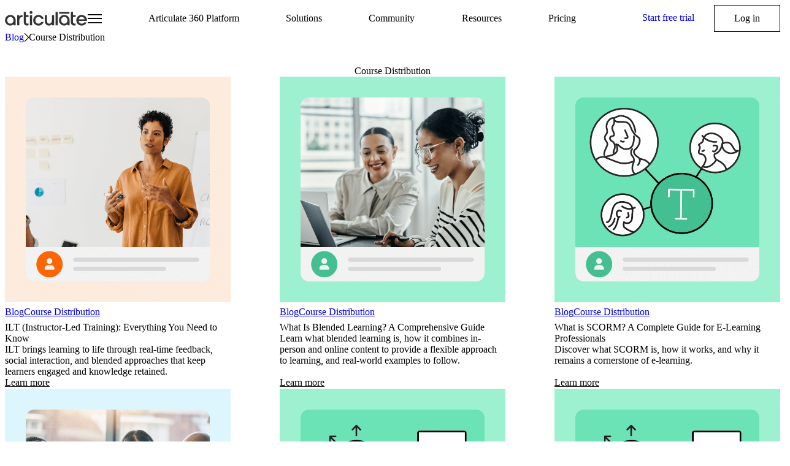

--- FILE ---
content_type: text/html; charset=UTF-8
request_url: https://www.articulate.com/resources/topics/course-distribution/
body_size: 25871
content:
<!DOCTYPE html>
<html lang="en-US">
<head>
	<meta charset="UTF-8" />
	<meta name="viewport" content="width=device-width, initial-scale=1" />
			<script type="text/javascript">
			(new class{countryCode="";COUNTRY_NAMES={BR:"Brazil",MX:"Mexico",IN:"India"};async fetchCountryFromHeader(){try{const e=(await fetch(window.location.href,{method:"HEAD",cache:"no-store"})).headers.get("x-geo-country");return e?e.toUpperCase():""}catch{return""}}replaceCountryNamePlaceholders(){const e=this.COUNTRY_NAMES[this.countryCode]||"";e&&document.querySelectorAll("span.country-name-replacement").forEach((t=>{t.textContent=e}))}setupCountryNameReplacement(){"loading"===document.readyState?document.addEventListener("DOMContentLoaded",(()=>{this.replaceCountryNamePlaceholders()})):this.replaceCountryNamePlaceholders()}async init(){const e=await this.fetchCountryFromHeader();e&&(this.countryCode=e,this.setupCountryNameReplacement())}}).init();		</script>
		<script type="text/javascript">
(function() {
  var didInit = false;
  function initMunchkin() {
    if(didInit === false) {
      didInit = true;
      Munchkin.init('944-LOB-486');
    }
  }
  var s = document.createElement('script');
  s.type = 'text/javascript';
  s.async = true;
  s.src = '//munchkin.marketo.net/munchkin.js';
  s.onreadystatechange = function() {
    if (this.readyState == 'complete' || this.readyState == 'loaded') {
      initMunchkin();
    }
  };
  s.onload = initMunchkin;
  document.getElementsByTagName('head')[0].appendChild(s);
})();
</script>
<meta name='robots' content='index, follow, max-image-preview:large, max-snippet:-1, max-video-preview:-1' />
	<style>img:is([sizes="auto" i], [sizes^="auto," i]) { contain-intrinsic-size: 3000px 1500px }</style>
	    <!-- Start VWO Common Smartcode -->
    <script data-cfasync="false" nowprocket data-jetpack-boost="ignore" type='text/javascript'>
        var _vwo_clicks = 10;
    </script>
    <!-- End VWO Common Smartcode -->
        <!-- Start VWO Async SmartCode -->
    <link rel="preconnect" href="https://dev.visualwebsiteoptimizer.com" />
    <script data-cfasync="false" nowprocket data-jetpack-boost="ignore" type='text/javascript' id='vwoCode'>
        /* Fix: wp-rocket (application/ld+json) */
        window._vwo_code || (function () {
            var w=window,
            d=document;
            var account_id=873064,
            version=2.2,
            settings_tolerance=2000,
            library_tolerance=2500,
            use_existing_jquery=false,
            platform='web',
            hide_element='body',
            hide_element_style='opacity:0 !important;filter:alpha(opacity=0) !important;background:none !important';
            /* DO NOT EDIT BELOW THIS LINE */
            if(f=!1,v=d.querySelector('#vwoCode'),cc={},-1<d.URL.indexOf('__vwo_disable__')||w._vwo_code)return;try{var e=JSON.parse(localStorage.getItem('_vwo_'+account_id+'_config'));cc=e&&'object'==typeof e?e:{}}catch(e){}function r(t){try{return decodeURIComponent(t)}catch(e){return t}}var s=function(){var e={combination:[],combinationChoose:[],split:[],exclude:[],uuid:null,consent:null,optOut:null},t=d.cookie||'';if(!t)return e;for(var n,i,o=/(?:^|;\s*)(?:(_vis_opt_exp_(\d+)_combi=([^;]*))|(_vis_opt_exp_(\d+)_combi_choose=([^;]*))|(_vis_opt_exp_(\d+)_split=([^:;]*))|(_vis_opt_exp_(\d+)_exclude=[^;]*)|(_vis_opt_out=([^;]*))|(_vwo_global_opt_out=[^;]*)|(_vwo_uuid=([^;]*))|(_vwo_consent=([^;]*)))/g;null!==(n=o.exec(t));)try{n[1]?e.combination.push({id:n[2],value:r(n[3])}):n[4]?e.combinationChoose.push({id:n[5],value:r(n[6])}):n[7]?e.split.push({id:n[8],value:r(n[9])}):n[10]?e.exclude.push({id:n[11]}):n[12]?e.optOut=r(n[13]):n[14]?e.optOut=!0:n[15]?e.uuid=r(n[16]):n[17]&&(i=r(n[18]),e.consent=i&&3<=i.length?i.substring(0,3):null)}catch(e){}return e}();function i(){var e=function(){if(w.VWO&&Array.isArray(w.VWO))for(var e=0;e<w.VWO.length;e++){var t=w.VWO[e];if(Array.isArray(t)&&('setVisitorId'===t[0]||'setSessionId'===t[0]))return!0}return!1}(),t='a='+account_id+'&u='+encodeURIComponent(w._vis_opt_url||d.URL)+'&vn='+version+'&ph=1'+('undefined'!=typeof platform?'&p='+platform:'')+'&st='+w.performance.now();e||((n=function(){var e,t=[],n={},i=w.VWO&&w.VWO.appliedCampaigns||{};for(e in i){var o=i[e]&&i[e].v;o&&(t.push(e+'-'+o+'-1'),n[e]=!0)}if(s&&s.combination)for(var r=0;r<s.combination.length;r++){var a=s.combination[r];n[a.id]||t.push(a.id+'-'+a.value)}return t.join('|')}())&&(t+='&c='+n),(n=function(){var e=[],t={};if(s&&s.combinationChoose)for(var n=0;n<s.combinationChoose.length;n++){var i=s.combinationChoose[n];e.push(i.id+'-'+i.value),t[i.id]=!0}if(s&&s.split)for(var o=0;o<s.split.length;o++)t[(i=s.split[o]).id]||e.push(i.id+'-'+i.value);return e.join('|')}())&&(t+='&cc='+n),(n=function(){var e={},t=[];if(w.VWO&&Array.isArray(w.VWO))for(var n=0;n<w.VWO.length;n++){var i=w.VWO[n];if(Array.isArray(i)&&'setVariation'===i[0]&&i[1]&&Array.isArray(i[1]))for(var o=0;o<i[1].length;o++){var r,a=i[1][o];a&&'object'==typeof a&&(r=a.e,a=a.v,r&&a&&(e[r]=a))}}for(r in e)t.push(r+'-'+e[r]);return t.join('|')}())&&(t+='&sv='+n)),s&&s.optOut&&(t+='&o='+s.optOut);var n=function(){var e=[],t={};if(s&&s.exclude)for(var n=0;n<s.exclude.length;n++){var i=s.exclude[n];t[i.id]||(e.push(i.id),t[i.id]=!0)}return e.join('|')}();return n&&(t+='&e='+n),s&&s.uuid&&(t+='&id='+s.uuid),s&&s.consent&&(t+='&consent='+s.consent),w.name&&-1<w.name.indexOf('_vis_preview')&&(t+='&pM=true'),w.VWO&&w.VWO.ed&&(t+='&ed='+w.VWO.ed),t}code={nonce:v&&v.nonce,use_existing_jquery:function(){return'undefined'!=typeof use_existing_jquery?use_existing_jquery:void 0},library_tolerance:function(){return'undefined'!=typeof library_tolerance?library_tolerance:void 0},settings_tolerance:function(){return cc.sT||settings_tolerance},hide_element_style:function(){return'{'+(cc.hES||hide_element_style)+'}'},hide_element:function(){return performance.getEntriesByName('first-contentful-paint')[0]?'':'string'==typeof cc.hE?cc.hE:hide_element},getVersion:function(){return version},finish:function(e){var t;f||(f=!0,(t=d.getElementById('_vis_opt_path_hides'))&&t.parentNode.removeChild(t),e&&((new Image).src='https://dev.visualwebsiteoptimizer.com/ee.gif?a='+account_id+e))},finished:function(){return f},addScript:function(e){var t=d.createElement('script');t.type='text/javascript',e.src?t.src=e.src:t.text=e.text,v&&t.setAttribute('nonce',v.nonce),d.getElementsByTagName('head')[0].appendChild(t)},load:function(e,t){t=t||{};var n=new XMLHttpRequest;n.open('GET',e,!0),n.withCredentials=!t.dSC,n.responseType=t.responseType||'text',n.onload=function(){if(t.onloadCb)return t.onloadCb(n,e);200===n.status?_vwo_code.addScript({text:n.responseText}):_vwo_code.finish('&e=loading_failure:'+e)},n.onerror=function(){if(t.onerrorCb)return t.onerrorCb(e);_vwo_code.finish('&e=loading_failure:'+e)},n.send()},init:function(){var e,t=this.settings_tolerance();w._vwo_settings_timer=setTimeout(function(){_vwo_code.finish()},t),'body'!==this.hide_element()?(n=d.createElement('style'),e=(t=this.hide_element())?t+this.hide_element_style():'',t=d.getElementsByTagName('head')[0],n.setAttribute('id','_vis_opt_path_hides'),v&&n.setAttribute('nonce',v.nonce),n.setAttribute('type','text/css'),n.styleSheet?n.styleSheet.cssText=e:n.appendChild(d.createTextNode(e)),t.appendChild(n)):(n=d.getElementsByTagName('head')[0],(e=d.createElement('div')).style.cssText='z-index: 2147483647 !important;position: fixed !important;left: 0 !important;top: 0 !important;width: 100% !important;height: 100% !important;background: white !important;',e.setAttribute('id','_vis_opt_path_hides'),e.classList.add('_vis_hide_layer'),n.parentNode.insertBefore(e,n.nextSibling));var n='https://dev.visualwebsiteoptimizer.com/j.php?'+i();-1!==w.location.search.indexOf('_vwo_xhr')?this.addScript({src:n}):this.load(n+'&x=true',{l:1})}};w._vwo_code=code;code.init();})();
    </script>
    <!-- End VWO Async SmartCode -->
    
	<!-- This site is optimized with the Yoast SEO Premium plugin v25.5 (Yoast SEO v25.5) - https://yoast.com/wordpress/plugins/seo/ -->
	<title>Course Distribution Archives | Articulate</title>
	<link rel="canonical" href="https://www.articulate.com/resources/topics/course-distribution/" />
	<link rel="next" href="https://www.articulate.com/resources/topics/course-distribution/page/2/" />
	<meta property="og:locale" content="en_US" />
	<meta property="og:type" content="article" />
	<meta property="og:title" content="Course Distribution Archives" />
	<meta property="og:url" content="https://www.articulate.com/resources/topics/course-distribution/" />
	<meta property="og:site_name" content="Articulate" />
	<meta name="twitter:card" content="summary_large_image" />
	<meta name="twitter:site" content="@Articulate" />
	<script type="application/ld+json" class="yoast-schema-graph">{
	    "@context": "https://schema.org",
	    "@graph": [
	        {
	            "@type": "CollectionPage",
	            "@id": "https://www.articulate.com/resources/topics/course-distribution/",
	            "url": "https://www.articulate.com/resources/topics/course-distribution/",
	            "name": "Course Distribution Archives | Articulate",
	            "isPartOf": {
	                "@id": "https://www.articulate.com/#website"
	            },
	            "primaryImageOfPage": {
	                "@id": "https://www.articulate.com/resources/topics/course-distribution/#primaryimage"
	            },
	            "image": {
	                "@id": "https://www.articulate.com/resources/topics/course-distribution/#primaryimage"
	            },
	            "thumbnailUrl": "https://www.articulate.com/wp-content/uploads/2025/05/CourseDistribution_v1_Photo_Thumbnail.png",
	            "breadcrumb": {
	                "@id": "https://www.articulate.com/resources/topics/course-distribution/#breadcrumb"
	            },
	            "inLanguage": "en-US"
	        },
	        {
	            "@type": "ImageObject",
	            "inLanguage": "en-US",
	            "@id": "https://www.articulate.com/resources/topics/course-distribution/#primaryimage",
	            "url": "https://www.articulate.com/wp-content/uploads/2025/05/CourseDistribution_v1_Photo_Thumbnail.png",
	            "contentUrl": "https://www.articulate.com/wp-content/uploads/2025/05/CourseDistribution_v1_Photo_Thumbnail.png",
	            "width": 688,
	            "height": 688
	        },
	        {
	            "@type": "BreadcrumbList",
	            "@id": "https://www.articulate.com/resources/topics/course-distribution/#breadcrumb",
	            "itemListElement": [
	                {
	                    "@type": "ListItem",
	                    "position": 1,
	                    "name": "Blog",
	                    "item": "https://www.articulate.com/blog/"
	                },
	                {
	                    "@type": "ListItem",
	                    "position": 2,
	                    "name": "Course Distribution"
	                }
	            ]
	        },
	        {
	            "@type": "WebSite",
	            "@id": "https://www.articulate.com/#website",
	            "url": "https://www.articulate.com/",
	            "name": "Articulate",
	            "description": "The World&#039;s Best Creator Platform for Online Workplace Learning",
	            "publisher": {
	                "@id": "https://www.articulate.com/#organization"
	            },
	            "potentialAction": [
	                {
	                    "@type": "SearchAction",
	                    "target": {
	                        "@type": "EntryPoint",
	                        "urlTemplate": "https://www.articulate.com/?s={search_term_string}"
	                    },
	                    "query-input": {
	                        "@type": "PropertyValueSpecification",
	                        "valueRequired": true,
	                        "valueName": "search_term_string"
	                    }
	                }
	            ],
	            "inLanguage": "en-US"
	        },
	        {
	            "@type": "Organization",
	            "@id": "https://www.articulate.com/#organization",
	            "name": "Articulate Global Inc.",
	            "alternateName": "Articulate",
	            "url": "https://www.articulate.com/",
	            "logo": {
	                "@type": "ImageObject",
	                "inLanguage": "en-US",
	                "@id": "https://www.articulate.com/#/schema/logo/image/",
	                "url": "https://www.articulate.com/wp-content/uploads/2023/06/articulate-logo.svg",
	                "contentUrl": "https://www.articulate.com/wp-content/uploads/2023/06/articulate-logo.svg",
	                "caption": "Articulate Global Inc."
	            },
	            "image": {
	                "@id": "https://www.articulate.com/#/schema/logo/image/"
	            },
	            "sameAs": [
	                "https://www.facebook.com/Articulate",
	                "https://x.com/Articulate",
	                "https://www.linkedin.com/company/articulate"
	            ]
	        }
	    ]
	}</script>
	<!-- / Yoast SEO Premium plugin. -->


<link rel='dns-prefetch' href='//cmp.osano.com' />
<link rel="preload" href="https://www.articulate.com/wp-content/themes/articulate-theme/assets/fonts/theme-icons/theme-icons.woff2?t=1720013490157" as="font" type="font/woff2" crossorigin="anonymous"><style>:root{--t2-layout-wide:75rem;--t2-layout-content:36rem;--t2-color-background:var(--theme--background-color);}</style>
<link rel='stylesheet' id='wp-block-library-css' href='https://www.articulate.com/wp-includes/css/dist/block-library/style.min.css?ver=6.8.3' media='all' />
<link rel='stylesheet' id='wp-block-library-theme-css' href='https://www.articulate.com/wp-includes/css/dist/block-library/theme.min.css?ver=6.8.3' media='all' />
<link rel='stylesheet' id='t2-supports-min-height-css' href='https://www.articulate.com/wp-content/plugins/t2/build/editor/supports/min-height/style.css?ver=6d399c70da95900efef9' media='all' />
<style id='articulate-animated-gallery-style-inline-css'>
:where(.wp-block-gallery).animated-gallery-row.is-layout-flex{flex-flow:row nowrap}:where(.wp-block-gallery).animated-gallery-row.is-layout-flex>figure{flex-shrink:0}:where(.wp-block-gallery.animated-gallery-row).has-animation{animation-direction:var(--animation-direction,normal);animation-duration:var(--animation-duration,0s);animation-iteration-count:var(--animation-repeat,0);animation-timing-function:linear}:where(.wp-block-gallery.animated-gallery-row).animation-rotating{animation-name:none;animation-play-state:var(--animation-state,paused);transform:translateX(var(--transform-translate-x,0))}@keyframes rotating{0%{transform:translateX(var(--animation-offset,0))}to{transform:translateX(0)}}:where(.wp-block-gallery.animated-gallery-row).animation-sliding{animation-name:none;animation-play-state:var(--animation-state,paused);left:calc(var(--animation-offset, 0)*-1);position:relative;transform:translateX(var(--transform-translate-x,0))}:where(.wp-block-gallery.animated-gallery-row).animation-sliding[data-direction*=reverse]{left:var(--animation-offset,0)}@keyframes sliding{0%{transform:translateX(0)}50%{transform:translateX(var(--animation-offset,0))}to{transform:translateX(0)}}.articulate-animated-gallery{overflow:hidden}:where(.articulate-animated-gallery.has-gallery-animation) .articulate-animated-gallery__inner{animation-direction:var(--animation-direction,normal);animation-duration:var(--animation-duration,0s);animation-iteration-count:var(--animation-repeat,0);animation-timing-function:linear}:where(.articulate-animated-gallery.animation-rotating-gallery) .articulate-animated-gallery__inner{animation-name:none;animation-play-state:var(--animation-state,paused);height:var(--gallery-height,auto);transform:translateY(var(--transform-translate-y,0))}@keyframes rotating-gallery{0%{transform:translateY(var(--animation-offset,0))}to{transform:translateY(0)}}

</style>
<link rel='stylesheet' id='articulate-blog-info-style-css' href='https://www.articulate.com/wp-content/plugins/articulate-block-library/build/blog-info/style-view.css?ver=5ddf76e3c6b2ff85e091' media='all' />
<link rel='stylesheet' id='articulate-boxed-content-style-css' href='https://www.articulate.com/wp-content/plugins/articulate-block-library/build/boxed-content/style-view.css?ver=9d46ea3a9a94b52f7078' media='all' />
<style id='articulate-branch-nav-style-inline-css'>
.articulate-branch-nav{position:relative}.articulate-branch-nav__inner{align-items:center;display:flex;flex-direction:row;gap:2rem;justify-content:center}.articulate-branch-nav__inner select{width:100%}

</style>
<link rel='stylesheet' id='articulate-card-layout-style-css' href='https://www.articulate.com/wp-content/plugins/articulate-block-library/build/card-layout/style-view.css?ver=e118f565c698f745edc8' media='all' />
<style id='articulate-enhanced-image-style-inline-css'>
.articulate-enhanced-image{display:block;margin-top:var(--wide-y,0)!important;pointer-events:none;position:relative!important}.articulate-enhanced-image__content{left:var(--wide-x,0)!important;max-width:var(--wide-size,100%);opacity:var(--wide-opacity,1);position:var(--wide-position,relative)!important;width:var(--wide-size,100%)}.articulate-enhanced-image.aligncenter .articulate-enhanced-image__content{justify-content:center}

</style>
<link rel='stylesheet' id='articulate-feature-list-v2-style-css' href='https://www.articulate.com/wp-content/plugins/articulate-block-library/build/feature-list-v2/style-script.css?ver=1.0.1' media='all' />
<style id='articulate-feature-list-style-inline-css'>
.articulate-feature-list{--tooltip-background-color:#fff;--tooltip-box-shadow:0 1.5em 3em rgba(0,0,0,.4);--tooltip-padding-block:1em;--tooltip-padding-inline:1em;--tooltip-transition-duration:0.25s;--tooltip-width:22em}.articulate-feature-list.left{text-align:left}.articulate-feature-list.center{text-align:center}.articulate-feature-list.right{text-align:right}.articulate-feature-list .articulate-feature-item{cursor:pointer;padding-block:1em;position:relative}.articulate-feature-list .articulate-feature-item:not(:hover):not(:focus)>.articulate-feature-item__tooltip{opacity:0;transition:opacity var(--tooltip-transition-duration) ease-out,visibility 0s linear var(--tooltip-transition-duration);visibility:hidden}.articulate-feature-list .articulate-feature-item :first-child{margin-block-start:0}.articulate-feature-list .articulate-feature-item :last-child{margin-block-end:0}.articulate-feature-list .articulate-feature-item .articulate-feature-item__tooltip{background-color:var(--tooltip-background-color);box-shadow:var(--tooltip-box-shadow);cursor:auto;left:calc(1em + 100%);padding-block:var(--tooltip-padding-block);padding-inline:var(--tooltip-padding-inline);position:absolute;top:50%;transform:translateY(-50%);transition:opacity var(--tooltip-transition-duration) ease-out;width:var(--tooltip-width);z-index:10}.articulate-feature-list .articulate-feature-item .articulate-feature-item__tooltip:before{background-color:inherit;content:"";height:1em;left:-.3em;position:absolute;top:calc(50% - .5em);transform:rotate(45deg);width:1em}.articulate-feature-list .articulate-feature-item.left .articulate-feature-item__tooltip{left:auto;right:calc(1em + 100%)}.articulate-feature-list .articulate-feature-item.left .articulate-feature-item__tooltip:before{left:auto;right:-.3em}.articulate-feature-list__title.left{text-align:left}.articulate-feature-list__title.center{text-align:center}.articulate-feature-list__title.right{text-align:right}

</style>
<style id='articulate-feature-teaser-style-inline-css'>
.articulate-feature-teaser{display:grid;grid-template-areas:"heading" "paragraph" "buttons" "image"}.articulate-feature-teaser__heading{grid-area:heading}.articulate-feature-teaser__paragraph{grid-area:paragraph}.articulate-feature-teaser__buttons{grid-area:buttons}.articulate-feature-teaser__image{grid-area:image}

</style>
<link rel='stylesheet' id='articulate-hero-form-style-css' href='https://www.articulate.com/wp-content/plugins/articulate-block-library/build/hero-form/style-view.css?ver=c806535eeb50d643becc' media='all' />
<link rel='stylesheet' id='t2-supports-background-media-css' href='https://www.articulate.com/wp-content/plugins/t2/build/editor/supports/background-media/style.css?ver=6d399c70da95900efef9' media='all' />
<link rel='stylesheet' id='articulate-hero-rc-style-css' href='https://www.articulate.com/wp-content/plugins/articulate-block-library/build/hero-rc/style-view.css?ver=3ffc63f97943c510bef6' media='all' />
<style id='articulate-hero-video-style-inline-css'>
.articulate-hero-video{display:grid}.articulate-hero-video__content{width:100%}.articulate-hero-video__intro{display:flex;flex-direction:column}.articulate-hero-video__video{aspect-ratio:16/9;display:flex;flex:0 0 38.4375rem;margin-block:0;margin-inline:auto;width:100%}

</style>
<style id='articulate-icon-style-inline-css'>
.articulate-icon.aligncenter{text-align:center}.articulate-icon.alignleft{text-align:left}.articulate-icon.alignright{text-align:right}.articulate-icon svg{fill:currentColor}svg.t2-icon-community,svg.t2-icon-compliance,svg.t2-icon-country,svg.t2-icon-course-template,svg.t2-icon-learner,svg.t2-icon-lesson,svg.t2-icon-onboarding,svg.t2-icon-org,svg.t2-icon-soft-skills,svg.t2-icon-software,svg.t2-icon-sparkles-2,svg.t2-icon-technical{fill:transparent}

</style>
<link rel='stylesheet' id='articulate-inline-carousel-style-css' href='https://www.articulate.com/wp-content/plugins/articulate-block-library/build/inline-carousel/style-view.css?ver=40f33a738d90094edc05' media='all' />
<style id='articulate-intro-style-inline-css'>
:where(.articulate-intro){display:grid;justify-content:var(--justify-content,center);justify-items:var(--justify-content,center);text-align:var(--text-align,center)}:where(.articulate-intro).text-align-left{--justify-content:start;--text-align:left}:where(.articulate-intro).text-align-center{--justify-content:center;--text-align:center}:where(.articulate-intro).text-align-right{--justify-content:end;--text-align:right}:where(.articulate-intro) .wp-block-post-excerpt__more-text{display:none}:where(.articulate-intro)>:empty{display:none}.articulate-intro .wp-block-buttons,.articulate-intro__buttons{justify-content:var(--justify-content,center);text-align:var(--text-align);width:100%}

</style>
<link rel='stylesheet' id='articulate-jobs-style-css' href='https://www.articulate.com/wp-content/plugins/articulate-block-library/build/jobs/style-view.css?ver=2f22175ff117c4d59cfa' media='all' />
<link rel='stylesheet' id='articulate-label-style-css' href='https://www.articulate.com/wp-content/plugins/articulate-block-library/build/label/style-view.css?ver=8dfe869df9d99dc81b16' media='all' />
<link rel='stylesheet' id='articulate-logo-animation-css-style-css' href='https://www.articulate.com/wp-content/plugins/articulate-block-library/build/logo-animation-css/style-view.css?ver=f88a2f446b35cf882df3' media='all' />
<link rel='stylesheet' id='articulate-logo-animation-style-css' href='https://www.articulate.com/wp-content/plugins/articulate-block-library/build/logo-animation/style-view.css?ver=6d38169f867db5c4ddf2' media='all' />
<link rel='stylesheet' id='articulate-outdent-gallery-style-css' href='https://www.articulate.com/wp-content/plugins/articulate-block-library/build/outdent-gallery/style-view.css?ver=7d7dd149d52ce4d53862' media='all' />
<style id='articulate-overflow-separator-style-inline-css'>
.articulate-overflow-separator:where(.align-ver-top){--align-items:end}.articulate-overflow-separator:where(.align-ver-center){--align-items:center}.articulate-overflow-separator:where(.align-ver-bottom){--align-items:start}.articulate-overflow-separator:where(.align-hor-left){--justify-content:start;--margin-inline:0 auto}.articulate-overflow-separator:where(.align-hor-center){--justify-content:center;--margin-inline:auto}.articulate-overflow-separator:where(.align-hor-right){--justify-content:end;--margin-inline:auto 0}.articulate-overflow-separator{align-items:var(--align-items);display:flex;justify-content:var(--justify-content)}.articulate-overflow-separator.alignfull{max-width:100vw;overflow-x:clip;position:relative;width:100vw}.articulate-overflow-separator__inner{opacity:var(--opacity,1);position:absolute;transform:translate(var(--x-offset,0),var(--y-offset,0));z-index:var(--z-index,10)}.articulate-overflow-separator__inner picture{display:inline-block}

</style>
<link rel='stylesheet' id='articulate-price-columns-style-css' href='https://www.articulate.com/wp-content/plugins/articulate-block-library/build/price-columns/style-view.css?ver=a32b6214e99c56ab270b' media='all' />
<link rel='stylesheet' id='articulate-price-cta-box-style-css' href='https://www.articulate.com/wp-content/plugins/articulate-block-library/build/price-cta-box/style-view.css?ver=edcdfd36525d2faee689' media='all' />
<style id='articulate-price-style-inline-css'>
.articulate-price{display:grid;grid-template-areas:"label label label" "currency-symbol price currency-name" "description description description";justify-content:center;text-align:center}.articulate-price.left{justify-content:start;text-align:left}.articulate-price.right{justify-content:end;text-align:right}.articulate-price__label{grid-area:label}.articulate-price__price{grid-area:price}.articulate-price__currency-symbol{grid-area:currency-symbol}.articulate-price__currency-name{grid-area:currency-name}.articulate-price__description{grid-area:description}

</style>
<link rel='stylesheet' id='articulate-pricing-calculator-v2-style-css' href='https://www.articulate.com/wp-content/plugins/articulate-block-library/build/pricing-calculator-v2/style-view.css?ver=dac1c3af4649038eea00' media='all' />
<link rel='stylesheet' id='articulate-pricing-calculator-v3-style-css' href='https://www.articulate.com/wp-content/plugins/articulate-block-library/build/pricing-calculator-v3/style-index.css?ver=1.0.0' media='all' />
<link rel='stylesheet' id='articulate-pricing-hero-v2-style-css' href='https://www.articulate.com/wp-content/plugins/articulate-block-library/build/pricing-hero-v2/style-view.css?ver=620c95b06d00d46f0680' media='all' />
<link rel='stylesheet' id='articulate-pricing-hero-style-css' href='https://www.articulate.com/wp-content/plugins/articulate-block-library/build/pricing-hero/style-view.css?ver=2064e69f3cfe0364b1bc' media='all' />
<style id='articulate-pricing-plan-style-inline-css'>
.articulate-pricing-plan{position:relative}

</style>
<link rel='stylesheet' id='articulate-resource-query-style-css' href='https://www.articulate.com/wp-content/plugins/articulate-block-library/build/resource-query/style-view.css?ver=d778ea9605fd79c5b624' media='all' />
<link rel='stylesheet' id='articulate-rich-grid-item-style-css' href='https://www.articulate.com/wp-content/plugins/articulate-block-library/build/rich-grid-item/style-view.css?ver=f3e676932cd9506c6030' media='all' />
<link rel='stylesheet' id='articulate-rich-grid-style-css' href='https://www.articulate.com/wp-content/plugins/articulate-block-library/build/rich-grid/style-view.css?ver=ec14d19715a4f4350ad5' media='all' />
<link rel='stylesheet' id='articulate-section-style-css' href='https://www.articulate.com/wp-content/plugins/articulate-block-library/build/section/style-view.css?ver=a39ac83989550ee3a58d' media='all' />
<link rel='stylesheet' id='t2-supports-extended-layout-style-css' href='https://www.articulate.com/wp-content/plugins/t2/build/editor/supports/extended-layout/style.css?ver=6d399c70da95900efef9' media='all' />
<link rel='stylesheet' id='articulate-simple-modal-style-css' href='https://www.articulate.com/wp-content/plugins/articulate-block-library/build/simple-modal/style-script.css?ver=1.0.0' media='all' />
<style id='articulate-sitemap-style-inline-css'>
:where(.articulate-sitemap).left{text-align:left}:where(.articulate-sitemap).center{text-align:center}:where(.articulate-sitemap).right{text-align:right}

</style>
<link rel='stylesheet' id='articulate-sliding-checkbox-style-css' href='https://www.articulate.com/wp-content/plugins/articulate-block-library/build/sliding-checkbox/style-view.css?ver=944ee8bfecfd9d637751' media='all' />
<link rel='stylesheet' id='articulate-tabs-style-css' href='https://www.articulate.com/wp-content/plugins/articulate-block-library/build/tabs/style-view.css?ver=8fdfe2c31478cfd6434a' media='all' />
<style id='articulate-toc-style-inline-css'>
.articulate-toc{--toc-top:0;display:grid}.articulate-toc.is-sticky{position:sticky;top:var(--toc-top)}.articulate-toc__list{list-style-type:none;margin-block:0;margin-inline:0}.articulate-toc__item{margin-block-end:1.5rem}.articulate-toc__item a{text-decoration:none!important}.articulate-toc__item.active a{font-weight:600}

</style>
<link rel='stylesheet' id='articulate-video-teaser-style-css' href='https://www.articulate.com/wp-content/plugins/articulate-block-library/build/video-teaser/style-view.css?ver=f63c5c95755df967cd0d' media='all' />
<link rel='stylesheet' id='articulate-video-text-style-css' href='https://www.articulate.com/wp-content/plugins/articulate-block-library/build/video-text/style-view.css?ver=6201da5e83c55206ea94' media='all' />
<link rel='stylesheet' id='articulate-video-style-css' href='https://www.articulate.com/wp-content/plugins/articulate-block-library/build/video/style-view.css?ver=1b8fe2e69caa37ef3390' media='all' />
<link rel='stylesheet' id='create-block-threesixty-trial-form-style-css' href='https://www.articulate.com/wp-content/plugins/custom-threesixty-trial-form/build/style-index.css?ver=0.5.2' media='all' />
<style id='t2-people-meta-style-inline-css'>
.card-info__post-meta{margin:0}.t2-featured-content.is-post-type-person.has-background .wp-block-t2-post-link .wp-block-group>.card-info__post-meta{padding:0 1rem}
</style>
<link rel='stylesheet' id='t2-product-hero-style-css' href='https://www.articulate.com/wp-content/plugins/t2/build/block-library/product-hero/style.css?ver=7.22.1' media='all' />
<style id='t2-statistics-style-inline-css'>
:where(body){--t2-statistics-spacing-gap:var(--wp--custom--t-2-statistics--gap,3rem 2rem);--t2-statistics-spacing-background-padding:var(--wp--custom--t-2-statistics--background-padding,2rem)}.t2-statistics{display:flex;flex-flow:row wrap;gap:var(--t2-statistics-spacing-gap);justify-content:center}.t2-statistics.has-background{padding:var(--t2-statistics-spacing-background-padding)}.t2-statistic-item{min-width:100%;text-align:center}@media (min-width:62.5rem){.t2-statistic-item{min-width:30%}}.t2-statistic-item__icon{margin:auto}@media (min-width:37.5rem){.t2-statistics.alignwide .t2-statistic-item{min-width:25%}}@media (min-width:62.5rem){.t2-statistics.alignwide .t2-statistic-item{min-width:20%}}.t2-statistic-item__number-wrapper{font-size:3em;font-weight:700;line-height:1;white-space:nowrap}
</style>
<style id='t2-testimonials-style-inline-css'>
:where(body){--t2-testimonials-spacing-gap:var(--wp--custom--t-2-testimonials--spacing--gap,1rem);--t2-testimonials-spacing-image-gap:var(--wp--custom--t-2-testimonials--spacing--image-gap,1rem);--t2-testimonials-image-border-radius:var(--wp--custom--t-2-testimonials--image-border-radius,50%);--t2-testimonials-typography-author-font-size:var(--wp--custom--t-2-testimonials--typography--author-font-size,1.125em);--t2-testimonials-typography-author-title-font-size:var(--wp--custom--t-2-testimonials--typography--author-title-font-size,0.875rem)}.t2-testimonials{position:relative}.t2-testimonials:after{background:linear-gradient(90deg,#0000,#fff);bottom:0;content:"";height:100%;opacity:.6;pointer-events:none;position:absolute;right:0;top:0;width:2rem}.t2-testimonials.has-1-testimonials:after{display:none}.t2-testimonials .block-editor-inner-blocks .block-editor-block-list__layout,.t2-testimonials__blocks{align-items:flex-end;display:flex;gap:var(--t2-testimonials-spacing-gap);overflow:auto}.t2-testimonial-item{flex:1 0 calc(92% - var(--t2-testimonials-spacing-gap));margin:0}.t2-testimonial-item__image-wrapper{align-items:center;display:flex;gap:var(--t2-testimonials-spacing-image-gap)}.t2-testimonial-item__image-wrapper img{border-radius:var(--t2-testimonials-image-border-radius);height:3.5rem;width:3.5rem}.t2-testimonial-item__quote{margin:0}.t2-testimonial-item__caption-wrapper{display:flex;flex-direction:column}.t2-testimonial-item__author{font-size:var(--t2-testimonials-typography-author-font-size)}.t2-testimonial-item__author-title{font-size:var(--t2-testimonials-typography-author-title-font-size)}@media (min-width:700px){.t2-testimonial-item{flex:1 0 calc(50% - var(--t2-testimonials-spacing-gap))}.t2-testimonials.alignwide.has-3-testimonials:after,.t2-testimonials.has-2-testimonials:after{display:none}.alignwide .t2-testimonial-item{flex:1 0 calc(33% - var(--t2-testimonials-spacing-gap))}}
</style>
<style id='t2-tabs-style-inline-css'>
:where(body){--t2-tabs-spacing-button-gap:var(--wp--custom--t-2-tabs--button--gap,1rem);--t2-tabs-spacing-button-padding:var(--wp--custom--t-2-tabs--button--padding,0.5rem 0);--t2-tabs-typography-button-font-weight:var(--wp--custom--t-2-tabs--button--font-weight,600)}.t2-tabs__buttons{display:flex;gap:var(--t2-tabs-spacing-button-gap);overflow-x:auto;scroll-behavior:smooth;scroll-snap-type:x mandatory}.toggle-position-right .t2-tabs__buttons{justify-content:flex-end}.toggle-position-center .t2-tabs__buttons{justify-content:center}.toggle-position-left .t2-tabs__buttons{justify-content:flex-start}.t2-tabs__button{background-color:initial;border:0;cursor:pointer;display:inline-block;padding:var(--t2-tabs-spacing-button-padding);position:relative;scroll-snap-align:center;text-align:center;white-space:nowrap}.t2-tabs__button[aria-selected=true]{font-weight:var(--t2-tabs-typography-button-font-weight)}.t2-tabs__button[aria-selected=true]:hover{text-decoration:none}.t2-tabs__button[aria-selected=true]:after{width:100%}
</style>
<link rel='stylesheet' id='t2-accordion-style-css' href='https://www.articulate.com/wp-content/plugins/t2/build/block-library/accordion/style.css?ver=7.22.1' media='all' />
<style id='t2-byline-style-inline-css'>
:where(body){--t2-byline-color-small-text:var(--wp--custom--t-2-byline--color--small-text,#767676);--t2-byline-avatar-radius:var(--wp--custom--t-2-byline--avatar-radius,50%);--t2-byline-avatar-size:var(--wp--custom--t-2-byline--avatar-size,clamp(3rem,2.359rem + 2.0513vw,4rem));--t2-byline-spacing:var(--wp--custom--t-2-byline--spacing,1rem)}.t2-byline{align-items:center;display:flex;flex-wrap:wrap;justify-content:space-between}.t2-byline--block>:first-child{flex-basis:100%}.t2-byline__author-role{display:block}.t2-byline__author{align-items:center;display:flex;gap:var(--t2-byline-spacing)}.t2-byline__author small{display:block}.t2-byline__author img{border-radius:var(--t2-byline-avatar-radius);height:var(--t2-byline-avatar-size);width:var(--t2-byline-avatar-size)}.t2-byline small{color:var(--t2-byline-color-small-text)}.t2-byline small+small{border-left:1px solid var(--t2-byline-color-small-text);margin-left:var(--t2-byline-spacing);padding-left:var(--t2-byline-spacing)}
</style>
<link rel='stylesheet' id='t2-factbox-style-css' href='https://www.articulate.com/wp-content/plugins/t2/build/block-library/factbox/style.css?ver=7.22.1' media='all' />
<style id='t2-featured-content-layout-style-inline-css'>
:where(body){--t2-featured-content-layout-spacing-gap:var(--wp--custom--t-2-featured-content-layout--spacing--gap,1rem);--t2-featured-content-layout-spacing-row-gap:var(--wp--custom--t-2-featured-content-layout--spacing--row-gap,var(--t2-featured-content-layout-spacing-gap));--t2-featured-content-layout-spacing-column-gap:var(--wp--custom--t-2-featured-content-layout--spacing--column-gap,var(--t2-featured-content-layout-spacing-gap));--t2-featured-content-layout-spacing-margin:var(--wp--custom--t-2-featured-content-layout--spacing--margin,1.75em 0)}:where(.t2-featured-content-layout){margin-block:var(--t2-featured-content-layout-spacing-margin)}.t2-featured-content-layout{display:grid;gap:var(--t2-featured-content-layout-spacing-row-gap) var(--t2-featured-content-layout-spacing-column-gap);grid-auto-flow:dense;grid-template-columns:repeat(auto-fill,minmax(calc(50% - var(--t2-featured-content-layout-spacing-column-gap)),1fr))}@media (min-width:700px){.t2-featured-content-layout{grid-template-columns:repeat(auto-fill,minmax(calc(8.33333% - var(--t2-featured-content-layout-spacing-column-gap)),1fr))}}.t2-featured-content-layout.has-background{padding:2rem}.t2-featured-content-layout>*{grid-column:span 2}@media (min-width:700px){.t2-featured-content-layout>*{grid-column:span 4}.t2-featured-content-layout-col-3{grid-column:span 3}.t2-featured-content-layout-col-6{grid-column:span 6}.t2-featured-content-layout-col-8{grid-column:span 8}.t2-featured-content-layout-col-12{grid-column:span 12}}.t2-featured-content-layout-row-2{grid-row:span 2}.t2-featured-content-layout-row-3{grid-row:span 3}.t2-featured-content-layout-row-4{grid-row:span 4}
</style>
<style id='t2-featured-single-post-style-inline-css'>
.t2-featured-single-post{background:#fff;color:#000}.t2-featured-single-post a{color:inherit;display:block;height:100%;text-decoration:none}.t2-featured-single-post img{max-width:100%;vertical-align:bottom}
</style>
<style id='t2-featured-query-post-style-inline-css'>
.t2-featured-query-post{background:#fff;color:#000}.t2-featured-query-post a{color:inherit;display:block;height:100%;text-decoration:none}.t2-featured-query-post img{max-width:100%;vertical-align:bottom}.t2-featured-query-post .t2-featured-query-post__content{padding:1rem}.t2-featured-query-post .t2-featured-query-post__content h2,.t2-featured-query-post .t2-featured-query-post__content p{margin:0}
</style>
<style id='t2-ingress-style-inline-css'>
:where(body){--t2-ingress-typography-font-size:var(--wp--custom--t-2-ingress--typography--font-size,1.25em);--t2-ingress-typography-font-weight:var(--wp--custom--t-2-ingress--typography--font-weight,initial)}.t2-ingress{font-size:var(--t2-ingress-typography-font-size);font-weight:var(--t2-ingress-typography-font-weight)}
</style>
<link rel='stylesheet' id='t2-link-list-style-css' href='https://www.articulate.com/wp-content/plugins/t2/build/block-library/link-list/style.css?ver=7.22.1' media='all' />
<style id='t2-logo-showcase-style-inline-css'>
:where(body){--t2-logo-showcase-spacing-gap:var(--wp--custom--t-2-logo-showcase--spacing--gap,3rem);--t2-logo-showcase-height:var(--wp--custom--t-2-logo-showcase--height,2.5rem);--t2-logo-showcase-captions-font-size:var(--wp--custom--t-2-logo-showcase--captions--font-size,0.75rem)}.t2-logo-showcase{align-items:center;display:flex;flex-flow:row wrap;gap:var(--t2-logo-showcase-spacing-gap);justify-content:center}.t2-logo-showcase.alignfull{padding-left:var(--t2-logo-showcase-spacing-gap);padding-right:var(--t2-logo-showcase-spacing-gap)}.t2-logo-showcase img{height:100%!important;vertical-align:bottom;width:auto}.t2-logo-item{height:var(--t2-logo-showcase-height);position:relative}.t2-logo-item__caption{font-size:var(--t2-logo-showcase-captions-font-size);left:0;min-height:1rem;position:absolute;text-align:center;top:calc(100% + .2rem);width:100%}
</style>
<link rel='stylesheet' id='tom-select-css' href='https://www.articulate.com/wp-content/plugins/t2/dist/vendor/tom-select.min.css?ver=2.2.2' media='all' />
<style id='t2-query-style-2-inline-css'>
:where(body){--t2-query-gap:1rem}.t2-query-search{position:relative}.t2-query-search input{display:block;margin-bottom:var(--t2-query-gap,1rem);width:100%}.t2-query-search__submit{background:#0000;border:0;cursor:pointer;display:inline-flex;padding:.5rem;position:absolute;right:0;top:50%;transform:translateY(-50%)}.t2-query form.query-filters{display:grid;grid-gap:var(--t2-query-gap,1rem)}.t2-query form.query-filters.with-2-filters{grid-template-columns:repeat(2,1fr)}.t2-query form.query-filters.with-3-filters{grid-template-columns:repeat(3,1fr)}.t2-query form.query-filters.with-4-filters{grid-template-columns:repeat(4,1fr)}.t2-query form.query-filters.with-5-filters{grid-template-columns:repeat(5,1fr)}.t2-query form.query-filters.with-6-filters{grid-template-columns:repeat(3,1fr)}.t2-query ul.query-active-filters{display:flex;flex-wrap:wrap;list-style:none;margin:var(--t2-query-gap,1rem) 0 0 0;padding:0}
</style>
<link rel='stylesheet' id='t2-query-style-3-css' href='https://www.articulate.com/wp-content/plugins/t2/build/block-library/query/unstable.css?ver=7.22.1' media='all' />
<style id='t2-section-style-inline-css'>
:where(body){--t2-section-padding-block:var(--wp--custom--t-2-section--padding-block,2rem);--t2-section-padding-block-bg:var(--wp--custom--t-2-section--padding-block-bg,var(--t2-section-padding-block))}.t2-section{padding-block:var(--t2-section-padding-block);padding-inline:var(--wp--style--root--padding-right,0) var(--wp--style--root--padding-left,0);--inner-margin-wide:max(0rem,calc(50% - var(--wp--style--global--wide-size, 75rem)/2))}.t2-section.has-background{padding-block:var(--t2-section-padding-block-bg)}.t2-section__inner{margin-inline:auto}.layout-center .t2-section__inner,.layout-left .t2-section__inner{max-width:var(--wp--style--global--content-size,48rem)}.layout-left .t2-section__inner{margin-inline-start:var(--inner-margin-wide)}.layout-right .t2-section__inner{margin-inline-end:var(--inner-margin-wide);max-width:var(--wp--style--global--content-size,48rem)}.layout-wide .t2-section__inner{max-width:var(--wp--style--global--wide-size,75rem)}.t2-section__inner>:first-child{margin-block-start:0}.t2-section__inner>:last-child{margin-block-end:0}
</style>
<style id='t2-post-excerpt-style-inline-css'>
.t2-post-excerpt p{margin:0}
</style>
<style id='t2-post-featured-image-style-inline-css'>
.t2-post-featured-image{margin:0 0 1rem}.t2-post-featured-image img,.t2-post-featured-image__fallback{height:100%;object-fit:cover;object-position:var(--t2-focal-point,center center);width:100%}.t2-post-featured-image__fallback{align-items:center;background:var(--t2-fallback-background,#96969640);display:flex;font-size:3em;justify-content:center}.t2-post-featured-image.has-image-ratio-16-9{aspect-ratio:16/9}.t2-post-featured-image.has-image-ratio-4-3{aspect-ratio:4/3}.t2-post-featured-image.has-image-ratio-1-1{aspect-ratio:1/1}.t2-post-featured-image.has-image-ratio-3-2{aspect-ratio:3/2}
</style>
<style id='t2-post-link-style-inline-css'>
.t2-post-link{width:100%}.t2-featured-single-post.has-background .t2-post-link{padding-bottom:1rem}.t2-featured-single-post.has-background .t2-post-link>.wp-block-group:first-child{padding-top:1rem}
</style>
<style id='t2-post-title-style-inline-css'>
.t2-post-title{margin:0}.t2-featured-single-post.has-background .t2-post-title{padding:0 1rem}
</style>
<link rel='stylesheet' id='articulate-animated-gallery-style-script-css' href='https://www.articulate.com/wp-content/plugins/articulate-block-library/build/animated-gallery/style-script.css?ver=021c4060d799254d74cb' media='all' />
<link rel='stylesheet' id='articulate-basic-slider-style-script-css' href='https://www.articulate.com/wp-content/plugins/articulate-block-library/build/basic-slider/style-script.css?ver=d7e9ec23665c35e4b33c' media='all' />
<link rel='stylesheet' id='articulate-brach-nav-style-css' href='https://www.articulate.com/wp-content/plugins/articulate-block-library/build/brach-nav/style-view.css?ver=72efee5e68b29bdaf176' media='all' />
<link rel='stylesheet' id='articulate-enhanced-image-style-script-css' href='https://www.articulate.com/wp-content/plugins/articulate-block-library/build/enhanced-image/style-script.css?ver=cce3b438e469048c59ce' media='all' />
<link rel='stylesheet' id='articulate-feature-list-style-script-css' href='https://www.articulate.com/wp-content/plugins/articulate-block-library/build/feature-list/style-script.css?ver=f78a52d7195dc1931c8f' media='all' />
<link rel='stylesheet' id='articulate-feature-list-v2-style-script-css' href='https://www.articulate.com/wp-content/plugins/articulate-block-library/build/feature-list-v2/style-script.css?ver=457e802cbaa965777a19' media='all' />
<link rel='stylesheet' id='articulate-feature-teaser-style-script-css' href='https://www.articulate.com/wp-content/plugins/articulate-block-library/build/feature-teaser/style-script.css?ver=3f965e20f44f3b5225c6' media='all' />
<link rel='stylesheet' id='articulate-hero-video-style-script-css' href='https://www.articulate.com/wp-content/plugins/articulate-block-library/build/hero-video/style-script.css?ver=2776a29361c54e8df113' media='all' />
<link rel='stylesheet' id='articulate-icon-style-script-css' href='https://www.articulate.com/wp-content/plugins/articulate-block-library/build/icon/style-script.css?ver=e0c1ee2da677f52736fe' media='all' />
<link rel='stylesheet' id='articulate-intro-style-script-css' href='https://www.articulate.com/wp-content/plugins/articulate-block-library/build/intro/style-script.css?ver=46770381c24586279165' media='all' />
<link rel='stylesheet' id='articulate-metrics-pills-style-script-css' href='https://www.articulate.com/wp-content/plugins/articulate-block-library/build/metrics-pills/style-script.css?ver=7958659c8a6086a943a1' media='all' />
<link rel='stylesheet' id='articulate-overflow-separator-style-script-css' href='https://www.articulate.com/wp-content/plugins/articulate-block-library/build/overflow-separator/style-script.css?ver=5098283c3f2d1f8f696c' media='all' />
<link rel='stylesheet' id='articulate-price-style-script-css' href='https://www.articulate.com/wp-content/plugins/articulate-block-library/build/price/style-script.css?ver=ef14b60b1879f2fbcf12' media='all' />
<link rel='stylesheet' id='articulate-pricing-plan-style-script-css' href='https://www.articulate.com/wp-content/plugins/articulate-block-library/build/pricing-plan/style-script.css?ver=d8f8598325940addbc4f' media='all' />
<link rel='stylesheet' id='articulate-simple-modal-style-script-css' href='https://www.articulate.com/wp-content/plugins/articulate-block-library/build/simple-modal/style-script.css?ver=a104e6480761f500d6a3' media='all' />
<link rel='stylesheet' id='articulate-sitemap-style-script-css' href='https://www.articulate.com/wp-content/plugins/articulate-block-library/build/sitemap/style-script.css?ver=719f8ebffd9f26bd9f95' media='all' />
<link rel='stylesheet' id='articulate-supports-style-css' href='https://www.articulate.com/wp-content/plugins/articulate-block-library/build/supports/style-view.css?ver=d9ad2db84d0d80bd2996' media='all' />
<link rel='stylesheet' id='articulate-tabs-block-style-script-css' href='https://www.articulate.com/wp-content/plugins/articulate-block-library/build/tabs-block/style-script.css?ver=ec0dbaee1bf196949a3e' media='all' />
<link rel='stylesheet' id='articulate-tabs-general-style-script-css' href='https://www.articulate.com/wp-content/plugins/articulate-block-library/build/tabs-general/style-script.css?ver=17d38ee4208c73729331' media='all' />
<link rel='stylesheet' id='articulate-toc-style-script-css' href='https://www.articulate.com/wp-content/plugins/articulate-block-library/build/toc/style-script.css?ver=e560d65229bf2531d8bb' media='all' />
<style id='global-styles-inline-css'>
:root{--wp--preset--aspect-ratio--square: 1;--wp--preset--aspect-ratio--4-3: 4/3;--wp--preset--aspect-ratio--3-4: 3/4;--wp--preset--aspect-ratio--3-2: 3/2;--wp--preset--aspect-ratio--2-3: 2/3;--wp--preset--aspect-ratio--16-9: 16/9;--wp--preset--aspect-ratio--9-16: 9/16;--wp--preset--color--black: #000000;--wp--preset--color--cyan-bluish-gray: #abb8c3;--wp--preset--color--white: #ffffff;--wp--preset--color--pale-pink: #f78da7;--wp--preset--color--vivid-red: #cf2e2e;--wp--preset--color--luminous-vivid-orange: #ff6900;--wp--preset--color--luminous-vivid-amber: #fcb900;--wp--preset--color--light-green-cyan: #7bdcb5;--wp--preset--color--vivid-green-cyan: #00d084;--wp--preset--color--pale-cyan-blue: #8ed1fc;--wp--preset--color--vivid-cyan-blue: #0693e3;--wp--preset--color--vivid-purple: #9b51e0;--wp--preset--color--primary: #36a5dd;--wp--preset--color--primary-900: #0070f0;--wp--preset--color--primary-940: #086b9c;--wp--preset--color--primary-920: #007ab8;--wp--preset--color--primary-800: #00aeef;--wp--preset--color--primary-400: #4fbdf4;--wp--preset--color--primary-200: #b3e7fa;--wp--preset--color--primary-100: #e9f7fd;--wp--preset--color--tertiary-300: #8fd9bc;--wp--preset--color--tertiary-200: #b4e5d3;--wp--preset--color--tertiary-100: #ecf9f4;--wp--preset--color--secondary: #4e3ad5;--wp--preset--color--secondary-300: #b2a8ff;--wp--preset--color--secondary-100: #e2daf6;--wp--preset--color--neutral-800: #000000;--wp--preset--color--neutral-700: #282828;--wp--preset--color--neutral-600: #767676;--wp--preset--color--neutral-500: #949494;--wp--preset--color--neutral-400: #e4e4e4;--wp--preset--color--neutral-300: #eee;--wp--preset--color--neutral-200: #f8f8f8;--wp--preset--color--neutral-100: #fff;--wp--preset--color--info-error: #ac3336;--wp--preset--color--info-attention: #ffe66d;--wp--preset--color--info-success: #034732;--wp--preset--color--blue-100: #daf3ff;--wp--preset--color--blue-800: #005492;--wp--preset--color--mint-100: #ecf9f4;--wp--preset--color--peach-500: #ffe0cc;--wp--preset--gradient--vivid-cyan-blue-to-vivid-purple: linear-gradient(135deg,rgba(6,147,227,1) 0%,rgb(155,81,224) 100%);--wp--preset--gradient--light-green-cyan-to-vivid-green-cyan: linear-gradient(135deg,rgb(122,220,180) 0%,rgb(0,208,130) 100%);--wp--preset--gradient--luminous-vivid-amber-to-luminous-vivid-orange: linear-gradient(135deg,rgba(252,185,0,1) 0%,rgba(255,105,0,1) 100%);--wp--preset--gradient--luminous-vivid-orange-to-vivid-red: linear-gradient(135deg,rgba(255,105,0,1) 0%,rgb(207,46,46) 100%);--wp--preset--gradient--very-light-gray-to-cyan-bluish-gray: linear-gradient(135deg,rgb(238,238,238) 0%,rgb(169,184,195) 100%);--wp--preset--gradient--cool-to-warm-spectrum: linear-gradient(135deg,rgb(74,234,220) 0%,rgb(151,120,209) 20%,rgb(207,42,186) 40%,rgb(238,44,130) 60%,rgb(251,105,98) 80%,rgb(254,248,76) 100%);--wp--preset--gradient--blush-light-purple: linear-gradient(135deg,rgb(255,206,236) 0%,rgb(152,150,240) 100%);--wp--preset--gradient--blush-bordeaux: linear-gradient(135deg,rgb(254,205,165) 0%,rgb(254,45,45) 50%,rgb(107,0,62) 100%);--wp--preset--gradient--luminous-dusk: linear-gradient(135deg,rgb(255,203,112) 0%,rgb(199,81,192) 50%,rgb(65,88,208) 100%);--wp--preset--gradient--pale-ocean: linear-gradient(135deg,rgb(255,245,203) 0%,rgb(182,227,212) 50%,rgb(51,167,181) 100%);--wp--preset--gradient--electric-grass: linear-gradient(135deg,rgb(202,248,128) 0%,rgb(113,206,126) 100%);--wp--preset--gradient--midnight: linear-gradient(135deg,rgb(2,3,129) 0%,rgb(40,116,252) 100%);--wp--preset--gradient--purple-red: radial-gradient(79.49% 78.74% at 69.96% 55.93%, #270570 0%, #911144 100%), #722141;--wp--preset--gradient--blue-lilac: linear-gradient(270deg, #9742ff 0%, #33b6fc 100%);--wp--preset--gradient--lilac-blue: linear-gradient(270deg, #33B6FC 0%, #9742FF 100%);--wp--preset--gradient--lilac-blue-hover: linear-gradient(270deg, rgba(50, 189, 254, 0.8) 0%, rgba(133, 84, 254, 0.8) 100%);--wp--preset--gradient--blue-new: linear-gradient(67.79deg, #FBF2FF 18.05%, #F4FBFF 72.22%);--wp--preset--gradient--purple-new: linear-gradient(87.84deg, #9C15FF 1.18%, #1EB4FB 95.86%);--wp--preset--gradient--purple-ai: linear-gradient(87.84deg, #37003F 1.18%, #004273 95.86%);--wp--preset--font-size--small: 13px;--wp--preset--font-size--medium: 20px;--wp--preset--font-size--large: 36px;--wp--preset--font-size--x-large: 42px;--wp--preset--font-size--xxs: 0.75rem;--wp--preset--font-size--xs: clamp(0.75rem, 0.625rem + 0.3906vw, 0.875rem);--wp--preset--font-size--sm: clamp(0.875rem, 0.75rem + 0.3906vw, 1rem);--wp--preset--font-size--md: 1.125rem;--wp--preset--font-size--lg: clamp(1.25rem, 1.125rem + 0.3906vw, 1.375rem);--wp--preset--font-size--xl: clamp(1.375rem, 0.75rem + 1.9531vw, 2rem);--wp--preset--font-size--xxl: clamp(1.5rem, 0rem + 4.6875vw, 3rem);--wp--preset--font-size--xxxl: clamp(2rem, -0.25rem + 7.0313vw, 4.25rem);--wp--preset--font-size--xxxl-smartling: clamp(2rem, 0.5058rem + 4.6784vw, 3.5rem);--wp--preset--font-family--gt-walsheim: GT Walsheim, Helvetica Neue, system, sans-serif;--wp--preset--font-family--graphik: Graphik, Helvetica Neue, system, sans-serif;--wp--preset--font-family--theme-icons: theme-icons;--wp--preset--font-family--fontawesome: fontawesome;--wp--preset--font-family--bricolage-grotesque: Bricolage Grotesque, Helvetica Neue, system, sans-serif;--wp--preset--font-family--moranga: Moranga, Georgia, serif;--wp--preset--spacing--20: 0.44rem;--wp--preset--spacing--30: 0.67rem;--wp--preset--spacing--40: 1rem;--wp--preset--spacing--50: 1.5rem;--wp--preset--spacing--60: 2.25rem;--wp--preset--spacing--70: 3.38rem;--wp--preset--spacing--80: 5.06rem;--wp--preset--spacing--md: 1rem;--wp--preset--spacing--md-24: clamp(1rem, 0.5rem + 1.5625vw, 1.5rem);--wp--preset--spacing--md-32: clamp(1rem, 0rem + 3.125vw, 2rem);--wp--preset--spacing--lg: 2.5rem;--wp--preset--spacing--xl: 3rem;--wp--preset--spacing--xxl: 3.75rem;--wp--preset--spacing--hg: 5rem;--wp--preset--spacing--xh: clamp(5rem, 2.5rem + 7.8125vw, 7.5rem);--wp--preset--shadow--natural: 6px 6px 9px rgba(0, 0, 0, 0.2);--wp--preset--shadow--deep: 12px 12px 50px rgba(0, 0, 0, 0.4);--wp--preset--shadow--sharp: 6px 6px 0px rgba(0, 0, 0, 0.2);--wp--preset--shadow--outlined: 6px 6px 0px -3px rgba(255, 255, 255, 1), 6px 6px rgba(0, 0, 0, 1);--wp--preset--shadow--crisp: 6px 6px 0px rgba(0, 0, 0, 1);--wp--custom--t-2--min-height--none: 5rem;--wp--custom--t-2--min-height--small: 15rem;--wp--custom--t-2--min-height--medium: min(60vh, 25rem);--wp--custom--t-2--min-height--large: min(90vh, 35rem);--wp--custom--t-2--min-height--huge: min(90vh, 47.5rem);--wp--custom--t-2--featured-content-layout--spacing--column-gap: var(--theme--spacing--xl);--wp--custom--t-2-layout--max-block-width--xs: var(--wp--style--global--content-size);--wp--custom--t-2-layout--max-block-width--sm: 50rem;--wp--custom--t-2-layout--max-block-width--md: 61.25rem;--wp--custom--t-2-layout--max-block-width--lg: var(--wp--style--global--wide-size);--wp--custom--t-2-layout--max-block-width--hg: 82.5rem;--wp--custom--t-2-layout--max-block-width--full: none;--wp--custom--t-2-layout--box-sizing: 1;--wp--custom--t-2-layout--content-layout--0: default;--wp--custom--t-2-layout--content-layout--1: row;--wp--custom--t-2-layout--content-layout--2: stack;--wp--custom--t-2-layout--max-content-width--xs: var(--wp--style--global--content-size);--wp--custom--t-2-layout--max-content-width--sm: 50rem;--wp--custom--t-2-layout--max-content-width--md: 61.25rem;--wp--custom--t-2-layout--max-content-width--lg: var(--wp--style--global--wide-size);--wp--custom--t-2-layout--max-content-width--hg: 82.5rem;--wp--custom--t-2-layout--max-content-width--full: none;--wp--custom--t-2-layout--min-content-height--sm: 10rem;--wp--custom--t-2-layout--min-content-height--md: 20rem;--wp--custom--t-2-layout--min-content-height--lg: 30rem;--wp--custom--t-2-layout--min-content-height--hg: 40rem;--wp--custom--t-2-layout--min-content-height--xh: 48rem;--wp--custom--t-2-layout--min-content-height--full: 100vh;--wp--custom--t-2-layout--hor-content-align: 1;--wp--custom--t-2-layout--ver-content-align: 1;--wp--custom--t-2-layout--hor-mobile-align: 1;--wp--custom--t-2-base-style--spacing--horizontal: var(--wp--style--root--padding-left);--wp--custom--t-2-custom-block-margin--spacing--default: 7.5rem;--wp--custom--t-2-custom-block-margin--spacing--last: 10rem;--wp--custom--t-2-custom-block-margin--spacing--x-small: 0.5rem;--wp--custom--t-2-custom-block-margin--spacing--small: 1rem;--wp--custom--t-2-custom-block-margin--spacing--medium: 3rem;--wp--custom--t-2-custom-block-margin--spacing--large: 7.5rem;--wp--custom--t-2-custom-block-margin--spacing--x-large: 10rem;--wp--custom--t-2-product-hero--min-height: var(--t2-min-height-huge);--wp--custom--t-2-product-hero--media-diff: 2rem;--wp--custom--t-2-section--padding-block: var(--theme--spacing--hg);--wp--custom--t-2-testimonials--image-border-radius: 0;--wp--custom--t-2-testimonials--typography--author-font-size: var(--theme--font-size);--wp--custom--t-2-testimonials--typography--author-title-font-size: var(--theme--font-size);--wp--custom--articulate-tabs--menu-top: calc(var(--site-header--height, 6rem) - 1px);--wp--custom--articulate-tabs--menu-items-padding: 1rem;--wp--custom--articulate-tabs--menu-background: #fff;--wp--custom--articulate-tabs--menu-border-color: #ddd;--wp--custom--articulate-tabs--grid-vertical-spacing: 5rem;--wp--custom--articulate-tabs--padding-block: 0px;--wp--custom--articulate-tabs--padding-block-bg: 0px;--wp--custom--articulate-tabs--content-gap: 2rem;--wp--custom--articulate-tabs--margin-inline: max(var(--theme--padding--left), calc(calc(100% - var(--theme--layout--wide)) / 2));}.wp-block-articulate-card-layout{--wp--custom--column-width--sm: 10rem;--wp--custom--column-width--md: 20rem;--wp--custom--column-width--lg: 30rem;}.wp-block-articulate-enhanced-image{--wp--custom--media-query-small: 375px;--wp--custom--media-query-medium: 768px;}.wp-block-articulate-label{--wp--custom--padding-block: var(--theme--spacing--xs);--wp--custom--padding-inline: var(--theme--spacing--sm);--wp--custom--border-radius: var(--theme--border-radius--sm);}.wp-block-articulate-section{--wp--custom--t-2-layout--max-block-width: ;--wp--custom--t-2-layout--box-sizing: ;}.wp-block-media-text{--wp--preset--color--neutral-300: var(--theme--color--neutral-300);--wp--preset--color--neutral-200: var(--theme--color--neutral-200);}.wp-block-articulate-video-teaser{--wp--preset--color--primary-100: #e9f7fd;--wp--preset--color--neutral-300: #eee;}:root { --wp--style--global--content-size: 36rem;--wp--style--global--wide-size: 75rem; }:where(body) { margin: 0; }.wp-site-blocks { padding-top: var(--wp--style--root--padding-top); padding-bottom: var(--wp--style--root--padding-bottom); }.has-global-padding { padding-right: var(--wp--style--root--padding-right); padding-left: var(--wp--style--root--padding-left); }.has-global-padding > .alignfull { margin-right: calc(var(--wp--style--root--padding-right) * -1); margin-left: calc(var(--wp--style--root--padding-left) * -1); }.has-global-padding :where(:not(.alignfull.is-layout-flow) > .has-global-padding:not(.wp-block-block, .alignfull)) { padding-right: 0; padding-left: 0; }.has-global-padding :where(:not(.alignfull.is-layout-flow) > .has-global-padding:not(.wp-block-block, .alignfull)) > .alignfull { margin-left: 0; margin-right: 0; }.wp-site-blocks > .alignleft { float: left; margin-right: 2em; }.wp-site-blocks > .alignright { float: right; margin-left: 2em; }.wp-site-blocks > .aligncenter { justify-content: center; margin-left: auto; margin-right: auto; }:where(.wp-site-blocks) > * { margin-block-start: var(--theme--spacing--md); margin-block-end: 0; }:where(.wp-site-blocks) > :first-child { margin-block-start: 0; }:where(.wp-site-blocks) > :last-child { margin-block-end: 0; }:root { --wp--style--block-gap: var(--theme--spacing--md); }:root :where(.is-layout-flow) > :first-child{margin-block-start: 0;}:root :where(.is-layout-flow) > :last-child{margin-block-end: 0;}:root :where(.is-layout-flow) > *{margin-block-start: var(--theme--spacing--md);margin-block-end: 0;}:root :where(.is-layout-constrained) > :first-child{margin-block-start: 0;}:root :where(.is-layout-constrained) > :last-child{margin-block-end: 0;}:root :where(.is-layout-constrained) > *{margin-block-start: var(--theme--spacing--md);margin-block-end: 0;}:root :where(.is-layout-flex){gap: var(--theme--spacing--md);}:root :where(.is-layout-grid){gap: var(--theme--spacing--md);}.is-layout-flow > .alignleft{float: left;margin-inline-start: 0;margin-inline-end: 2em;}.is-layout-flow > .alignright{float: right;margin-inline-start: 2em;margin-inline-end: 0;}.is-layout-flow > .aligncenter{margin-left: auto !important;margin-right: auto !important;}.is-layout-constrained > .alignleft{float: left;margin-inline-start: 0;margin-inline-end: 2em;}.is-layout-constrained > .alignright{float: right;margin-inline-start: 2em;margin-inline-end: 0;}.is-layout-constrained > .aligncenter{margin-left: auto !important;margin-right: auto !important;}.is-layout-constrained > :where(:not(.alignleft):not(.alignright):not(.alignfull)){max-width: var(--wp--style--global--content-size);margin-left: auto !important;margin-right: auto !important;}.is-layout-constrained > .alignwide{max-width: var(--wp--style--global--wide-size);}body .is-layout-flex{display: flex;}.is-layout-flex{flex-wrap: wrap;align-items: center;}.is-layout-flex > :is(*, div){margin: 0;}body .is-layout-grid{display: grid;}.is-layout-grid > :is(*, div){margin: 0;}body{background-color: var(--theme--background-color);color: var(--theme--text-color);font-family: var(--theme--font-family--body);font-size: var(--theme--font-size);font-weight: var(--theme--font-weight);letter-spacing: var(--theme--letter-spacing);line-height: var(--theme--line-height);--wp--style--root--padding-top: 0px;--wp--style--root--padding-right: clamp(1.5rem, 0rem + 4.6875vw, 3rem);--wp--style--root--padding-bottom: 0px;--wp--style--root--padding-left: clamp(1.5rem, 0rem + 4.6875vw, 3rem);}a:where(:not(.wp-element-button)){color: currentColor;text-decoration: underline;}:root :where(a:where(:not(.wp-element-button)):hover){color: var(--theme--link-color);}:root :where(a:where(:not(.wp-element-button)):focus){color: var(--theme--link-color);}:root :where(a:where(:not(.wp-element-button)):active){color: var(--theme--link-color);}h1, h2, h3, h4, h5, h6{font-family: var(--theme--font-family--body);font-weight: var(--theme--font-weight);line-height: var(--theme--line-height);}h1{font-family: var(--theme--font-family--title);font-size: var(--theme--font-size--xxxl);font-weight: var(--theme--font-weight--bold);line-height: var(--theme--line-height--xxxl);}h2{font-family: var(--theme--font-family--title);font-size: var(--theme--font-size--xxl);font-weight: var(--theme--font-weight--bold);line-height: var(--theme--line-height--xxl);}h3{font-size: var(--theme--font-size--lg);font-weight: var(--theme--font-weight--semibold);line-height: var(--theme--line-height--lg);}h4{font-size: var(--theme--font-size--md);font-weight: var(--theme--font-weight--semibold);line-height: var(--theme--line-height--md);}:root :where(.wp-element-button, .wp-block-button__link){background-color: var(--theme--background-color--button);border-radius: var(--theme--border-radius--button);border-color: var(--theme--border-color--button);border-width: var(--theme--border-width--button);color: var(--theme--text-color--button);font-family: var(--theme--font-family--body);font-size: var(--theme--font-size--md);font-weight: var(--theme--font-weight--medium);line-height: var(--theme--font-size--md);padding: var(--theme--padding-block--button) var(--theme--padding-inline--button);text-decoration: none;}:root :where(.wp-element-button:hover, .wp-block-button__link:hover){background-color: var(--theme--background-color--button-hover);border-color: var(--theme--border-color--button-hover);color: var(--theme--text-color--button-hover);}:root :where(.wp-element-button:focus, .wp-block-button__link:focus){background-color: var(--theme--background-color--button-hover);border-color: var(--theme--border-color--button-hover);color: var(--theme--text-color--button-hover);}:root :where(.wp-element-button:active, .wp-block-button__link:active){background-color: var(--theme--background-color--button-active);border-color: var(--theme--border-color--button-active);color: var(--theme--text-color--button-active);}.has-black-color{color: var(--wp--preset--color--black) !important;}.has-cyan-bluish-gray-color{color: var(--wp--preset--color--cyan-bluish-gray) !important;}.has-white-color{color: var(--wp--preset--color--white) !important;}.has-pale-pink-color{color: var(--wp--preset--color--pale-pink) !important;}.has-vivid-red-color{color: var(--wp--preset--color--vivid-red) !important;}.has-luminous-vivid-orange-color{color: var(--wp--preset--color--luminous-vivid-orange) !important;}.has-luminous-vivid-amber-color{color: var(--wp--preset--color--luminous-vivid-amber) !important;}.has-light-green-cyan-color{color: var(--wp--preset--color--light-green-cyan) !important;}.has-vivid-green-cyan-color{color: var(--wp--preset--color--vivid-green-cyan) !important;}.has-pale-cyan-blue-color{color: var(--wp--preset--color--pale-cyan-blue) !important;}.has-vivid-cyan-blue-color{color: var(--wp--preset--color--vivid-cyan-blue) !important;}.has-vivid-purple-color{color: var(--wp--preset--color--vivid-purple) !important;}.has-primary-color{color: var(--wp--preset--color--primary) !important;}.has-primary-900-color{color: var(--wp--preset--color--primary-900) !important;}.has-primary-940-color{color: var(--wp--preset--color--primary-940) !important;}.has-primary-920-color{color: var(--wp--preset--color--primary-920) !important;}.has-primary-800-color{color: var(--wp--preset--color--primary-800) !important;}.has-primary-400-color{color: var(--wp--preset--color--primary-400) !important;}.has-primary-200-color{color: var(--wp--preset--color--primary-200) !important;}.has-primary-100-color{color: var(--wp--preset--color--primary-100) !important;}.has-tertiary-300-color{color: var(--wp--preset--color--tertiary-300) !important;}.has-tertiary-200-color{color: var(--wp--preset--color--tertiary-200) !important;}.has-tertiary-100-color{color: var(--wp--preset--color--tertiary-100) !important;}.has-secondary-color{color: var(--wp--preset--color--secondary) !important;}.has-secondary-300-color{color: var(--wp--preset--color--secondary-300) !important;}.has-secondary-100-color{color: var(--wp--preset--color--secondary-100) !important;}.has-neutral-800-color{color: var(--wp--preset--color--neutral-800) !important;}.has-neutral-700-color{color: var(--wp--preset--color--neutral-700) !important;}.has-neutral-600-color{color: var(--wp--preset--color--neutral-600) !important;}.has-neutral-500-color{color: var(--wp--preset--color--neutral-500) !important;}.has-neutral-400-color{color: var(--wp--preset--color--neutral-400) !important;}.has-neutral-300-color{color: var(--wp--preset--color--neutral-300) !important;}.has-neutral-200-color{color: var(--wp--preset--color--neutral-200) !important;}.has-neutral-100-color{color: var(--wp--preset--color--neutral-100) !important;}.has-info-error-color{color: var(--wp--preset--color--info-error) !important;}.has-info-attention-color{color: var(--wp--preset--color--info-attention) !important;}.has-info-success-color{color: var(--wp--preset--color--info-success) !important;}.has-blue-100-color{color: var(--wp--preset--color--blue-100) !important;}.has-blue-800-color{color: var(--wp--preset--color--blue-800) !important;}.has-mint-100-color{color: var(--wp--preset--color--mint-100) !important;}.has-peach-500-color{color: var(--wp--preset--color--peach-500) !important;}.has-black-background-color{background-color: var(--wp--preset--color--black) !important;}.has-cyan-bluish-gray-background-color{background-color: var(--wp--preset--color--cyan-bluish-gray) !important;}.has-white-background-color{background-color: var(--wp--preset--color--white) !important;}.has-pale-pink-background-color{background-color: var(--wp--preset--color--pale-pink) !important;}.has-vivid-red-background-color{background-color: var(--wp--preset--color--vivid-red) !important;}.has-luminous-vivid-orange-background-color{background-color: var(--wp--preset--color--luminous-vivid-orange) !important;}.has-luminous-vivid-amber-background-color{background-color: var(--wp--preset--color--luminous-vivid-amber) !important;}.has-light-green-cyan-background-color{background-color: var(--wp--preset--color--light-green-cyan) !important;}.has-vivid-green-cyan-background-color{background-color: var(--wp--preset--color--vivid-green-cyan) !important;}.has-pale-cyan-blue-background-color{background-color: var(--wp--preset--color--pale-cyan-blue) !important;}.has-vivid-cyan-blue-background-color{background-color: var(--wp--preset--color--vivid-cyan-blue) !important;}.has-vivid-purple-background-color{background-color: var(--wp--preset--color--vivid-purple) !important;}.has-primary-background-color{background-color: var(--wp--preset--color--primary) !important;}.has-primary-900-background-color{background-color: var(--wp--preset--color--primary-900) !important;}.has-primary-940-background-color{background-color: var(--wp--preset--color--primary-940) !important;}.has-primary-920-background-color{background-color: var(--wp--preset--color--primary-920) !important;}.has-primary-800-background-color{background-color: var(--wp--preset--color--primary-800) !important;}.has-primary-400-background-color{background-color: var(--wp--preset--color--primary-400) !important;}.has-primary-200-background-color{background-color: var(--wp--preset--color--primary-200) !important;}.has-primary-100-background-color{background-color: var(--wp--preset--color--primary-100) !important;}.has-tertiary-300-background-color{background-color: var(--wp--preset--color--tertiary-300) !important;}.has-tertiary-200-background-color{background-color: var(--wp--preset--color--tertiary-200) !important;}.has-tertiary-100-background-color{background-color: var(--wp--preset--color--tertiary-100) !important;}.has-secondary-background-color{background-color: var(--wp--preset--color--secondary) !important;}.has-secondary-300-background-color{background-color: var(--wp--preset--color--secondary-300) !important;}.has-secondary-100-background-color{background-color: var(--wp--preset--color--secondary-100) !important;}.has-neutral-800-background-color{background-color: var(--wp--preset--color--neutral-800) !important;}.has-neutral-700-background-color{background-color: var(--wp--preset--color--neutral-700) !important;}.has-neutral-600-background-color{background-color: var(--wp--preset--color--neutral-600) !important;}.has-neutral-500-background-color{background-color: var(--wp--preset--color--neutral-500) !important;}.has-neutral-400-background-color{background-color: var(--wp--preset--color--neutral-400) !important;}.has-neutral-300-background-color{background-color: var(--wp--preset--color--neutral-300) !important;}.has-neutral-200-background-color{background-color: var(--wp--preset--color--neutral-200) !important;}.has-neutral-100-background-color{background-color: var(--wp--preset--color--neutral-100) !important;}.has-info-error-background-color{background-color: var(--wp--preset--color--info-error) !important;}.has-info-attention-background-color{background-color: var(--wp--preset--color--info-attention) !important;}.has-info-success-background-color{background-color: var(--wp--preset--color--info-success) !important;}.has-blue-100-background-color{background-color: var(--wp--preset--color--blue-100) !important;}.has-blue-800-background-color{background-color: var(--wp--preset--color--blue-800) !important;}.has-mint-100-background-color{background-color: var(--wp--preset--color--mint-100) !important;}.has-peach-500-background-color{background-color: var(--wp--preset--color--peach-500) !important;}.has-black-border-color{border-color: var(--wp--preset--color--black) !important;}.has-cyan-bluish-gray-border-color{border-color: var(--wp--preset--color--cyan-bluish-gray) !important;}.has-white-border-color{border-color: var(--wp--preset--color--white) !important;}.has-pale-pink-border-color{border-color: var(--wp--preset--color--pale-pink) !important;}.has-vivid-red-border-color{border-color: var(--wp--preset--color--vivid-red) !important;}.has-luminous-vivid-orange-border-color{border-color: var(--wp--preset--color--luminous-vivid-orange) !important;}.has-luminous-vivid-amber-border-color{border-color: var(--wp--preset--color--luminous-vivid-amber) !important;}.has-light-green-cyan-border-color{border-color: var(--wp--preset--color--light-green-cyan) !important;}.has-vivid-green-cyan-border-color{border-color: var(--wp--preset--color--vivid-green-cyan) !important;}.has-pale-cyan-blue-border-color{border-color: var(--wp--preset--color--pale-cyan-blue) !important;}.has-vivid-cyan-blue-border-color{border-color: var(--wp--preset--color--vivid-cyan-blue) !important;}.has-vivid-purple-border-color{border-color: var(--wp--preset--color--vivid-purple) !important;}.has-primary-border-color{border-color: var(--wp--preset--color--primary) !important;}.has-primary-900-border-color{border-color: var(--wp--preset--color--primary-900) !important;}.has-primary-940-border-color{border-color: var(--wp--preset--color--primary-940) !important;}.has-primary-920-border-color{border-color: var(--wp--preset--color--primary-920) !important;}.has-primary-800-border-color{border-color: var(--wp--preset--color--primary-800) !important;}.has-primary-400-border-color{border-color: var(--wp--preset--color--primary-400) !important;}.has-primary-200-border-color{border-color: var(--wp--preset--color--primary-200) !important;}.has-primary-100-border-color{border-color: var(--wp--preset--color--primary-100) !important;}.has-tertiary-300-border-color{border-color: var(--wp--preset--color--tertiary-300) !important;}.has-tertiary-200-border-color{border-color: var(--wp--preset--color--tertiary-200) !important;}.has-tertiary-100-border-color{border-color: var(--wp--preset--color--tertiary-100) !important;}.has-secondary-border-color{border-color: var(--wp--preset--color--secondary) !important;}.has-secondary-300-border-color{border-color: var(--wp--preset--color--secondary-300) !important;}.has-secondary-100-border-color{border-color: var(--wp--preset--color--secondary-100) !important;}.has-neutral-800-border-color{border-color: var(--wp--preset--color--neutral-800) !important;}.has-neutral-700-border-color{border-color: var(--wp--preset--color--neutral-700) !important;}.has-neutral-600-border-color{border-color: var(--wp--preset--color--neutral-600) !important;}.has-neutral-500-border-color{border-color: var(--wp--preset--color--neutral-500) !important;}.has-neutral-400-border-color{border-color: var(--wp--preset--color--neutral-400) !important;}.has-neutral-300-border-color{border-color: var(--wp--preset--color--neutral-300) !important;}.has-neutral-200-border-color{border-color: var(--wp--preset--color--neutral-200) !important;}.has-neutral-100-border-color{border-color: var(--wp--preset--color--neutral-100) !important;}.has-info-error-border-color{border-color: var(--wp--preset--color--info-error) !important;}.has-info-attention-border-color{border-color: var(--wp--preset--color--info-attention) !important;}.has-info-success-border-color{border-color: var(--wp--preset--color--info-success) !important;}.has-blue-100-border-color{border-color: var(--wp--preset--color--blue-100) !important;}.has-blue-800-border-color{border-color: var(--wp--preset--color--blue-800) !important;}.has-mint-100-border-color{border-color: var(--wp--preset--color--mint-100) !important;}.has-peach-500-border-color{border-color: var(--wp--preset--color--peach-500) !important;}.has-vivid-cyan-blue-to-vivid-purple-gradient-background{background: var(--wp--preset--gradient--vivid-cyan-blue-to-vivid-purple) !important;}.has-light-green-cyan-to-vivid-green-cyan-gradient-background{background: var(--wp--preset--gradient--light-green-cyan-to-vivid-green-cyan) !important;}.has-luminous-vivid-amber-to-luminous-vivid-orange-gradient-background{background: var(--wp--preset--gradient--luminous-vivid-amber-to-luminous-vivid-orange) !important;}.has-luminous-vivid-orange-to-vivid-red-gradient-background{background: var(--wp--preset--gradient--luminous-vivid-orange-to-vivid-red) !important;}.has-very-light-gray-to-cyan-bluish-gray-gradient-background{background: var(--wp--preset--gradient--very-light-gray-to-cyan-bluish-gray) !important;}.has-cool-to-warm-spectrum-gradient-background{background: var(--wp--preset--gradient--cool-to-warm-spectrum) !important;}.has-blush-light-purple-gradient-background{background: var(--wp--preset--gradient--blush-light-purple) !important;}.has-blush-bordeaux-gradient-background{background: var(--wp--preset--gradient--blush-bordeaux) !important;}.has-luminous-dusk-gradient-background{background: var(--wp--preset--gradient--luminous-dusk) !important;}.has-pale-ocean-gradient-background{background: var(--wp--preset--gradient--pale-ocean) !important;}.has-electric-grass-gradient-background{background: var(--wp--preset--gradient--electric-grass) !important;}.has-midnight-gradient-background{background: var(--wp--preset--gradient--midnight) !important;}.has-purple-red-gradient-background{background: var(--wp--preset--gradient--purple-red) !important;}.has-blue-lilac-gradient-background{background: var(--wp--preset--gradient--blue-lilac) !important;}.has-lilac-blue-gradient-background{background: var(--wp--preset--gradient--lilac-blue) !important;}.has-lilac-blue-hover-gradient-background{background: var(--wp--preset--gradient--lilac-blue-hover) !important;}.has-blue-new-gradient-background{background: var(--wp--preset--gradient--blue-new) !important;}.has-purple-new-gradient-background{background: var(--wp--preset--gradient--purple-new) !important;}.has-purple-ai-gradient-background{background: var(--wp--preset--gradient--purple-ai) !important;}.has-small-font-size{font-size: var(--wp--preset--font-size--small) !important;}.has-medium-font-size{font-size: var(--wp--preset--font-size--medium) !important;}.has-large-font-size{font-size: var(--wp--preset--font-size--large) !important;}.has-x-large-font-size{font-size: var(--wp--preset--font-size--x-large) !important;}.has-xxs-font-size{font-size: var(--wp--preset--font-size--xxs) !important;}.has-xs-font-size{font-size: var(--wp--preset--font-size--xs) !important;}.has-sm-font-size{font-size: var(--wp--preset--font-size--sm) !important;}.has-md-font-size{font-size: var(--wp--preset--font-size--md) !important;}.has-lg-font-size{font-size: var(--wp--preset--font-size--lg) !important;}.has-xl-font-size{font-size: var(--wp--preset--font-size--xl) !important;}.has-xxl-font-size{font-size: var(--wp--preset--font-size--xxl) !important;}.has-xxxl-font-size{font-size: var(--wp--preset--font-size--xxxl) !important;}.has-xxxl-smartling-font-size{font-size: var(--wp--preset--font-size--xxxl-smartling) !important;}.has-gt-walsheim-font-family{font-family: var(--wp--preset--font-family--gt-walsheim) !important;}.has-graphik-font-family{font-family: var(--wp--preset--font-family--graphik) !important;}.has-theme-icons-font-family{font-family: var(--wp--preset--font-family--theme-icons) !important;}.has-fontawesome-font-family{font-family: var(--wp--preset--font-family--fontawesome) !important;}.has-bricolage-grotesque-font-family{font-family: var(--wp--preset--font-family--bricolage-grotesque) !important;}.has-moranga-font-family{font-family: var(--wp--preset--font-family--moranga) !important;}.wp-block-media-text.has-neutral-300-color{color: var(--wp--preset--color--neutral-300) !important;}.wp-block-media-text.has-neutral-200-color{color: var(--wp--preset--color--neutral-200) !important;}.wp-block-media-text.has-neutral-300-background-color{background-color: var(--wp--preset--color--neutral-300) !important;}.wp-block-media-text.has-neutral-200-background-color{background-color: var(--wp--preset--color--neutral-200) !important;}.wp-block-media-text.has-neutral-300-border-color{border-color: var(--wp--preset--color--neutral-300) !important;}.wp-block-media-text.has-neutral-200-border-color{border-color: var(--wp--preset--color--neutral-200) !important;}.wp-block-articulate-video-teaser.has-primary-100-color{color: var(--wp--preset--color--primary-100) !important;}.wp-block-articulate-video-teaser.has-neutral-300-color{color: var(--wp--preset--color--neutral-300) !important;}.wp-block-articulate-video-teaser.has-primary-100-background-color{background-color: var(--wp--preset--color--primary-100) !important;}.wp-block-articulate-video-teaser.has-neutral-300-background-color{background-color: var(--wp--preset--color--neutral-300) !important;}.wp-block-articulate-video-teaser.has-primary-100-border-color{border-color: var(--wp--preset--color--primary-100) !important;}.wp-block-articulate-video-teaser.has-neutral-300-border-color{border-color: var(--wp--preset--color--neutral-300) !important;}
:root :where(.wp-block-pullquote){font-size: 1.5em;line-height: 1.6;}
:root :where(.wp-block-t2-ingress){font-size: var(--theme--font-size--lg);font-weight: var(--theme--font-weight--semibold);line-height: var(--theme--line-height--md);}
:root :where(.wp-block-articulate-section){padding-top: var(--wp--preset--spacing--hg);padding-bottom: var(--wp--preset--spacing--hg);}:root :where(.wp-block-articulate-section-is-layout-flow) > :first-child{margin-block-start: 0;}:root :where(.wp-block-articulate-section-is-layout-flow) > :last-child{margin-block-end: 0;}:root :where(.wp-block-articulate-section-is-layout-flow) > *{margin-block-start: var(--wp--preset--spacing--xxl);margin-block-end: 0;}:root :where(.wp-block-articulate-section-is-layout-constrained) > :first-child{margin-block-start: 0;}:root :where(.wp-block-articulate-section-is-layout-constrained) > :last-child{margin-block-end: 0;}:root :where(.wp-block-articulate-section-is-layout-constrained) > *{margin-block-start: var(--wp--preset--spacing--xxl);margin-block-end: 0;}:root :where(.wp-block-articulate-section-is-layout-flex){gap: var(--wp--preset--spacing--xxl);}:root :where(.wp-block-articulate-section-is-layout-grid){gap: var(--wp--preset--spacing--xxl);}
:root :where(.wp-block-t2-section){padding-top: var(--theme--spacing--hg);padding-bottom: var(--theme--spacing--hg);}
:root :where(.wp-block-post-excerpt){font-size: var(--theme--font-size--lg);line-height: var(--theme--line-height--lg);}
:root :where(p){line-height: var(--theme--line-height--150);}
:root :where(.wp-block-articulate-logo-animation){padding-top: var(--wp--preset--spacing--lg);padding-bottom: var(--wp--preset--spacing--lg);}
:root :where(.wp-block-articulate-pricing-tab){padding-top: var(--wp--preset--spacing--hg);padding-bottom: var(--wp--preset--spacing--hg);}
</style>
<link rel='stylesheet' id='articulate-theme-css' href='https://www.articulate.com/wp-content/themes/articulate-theme/build/style.css?ver=94f267c0' media='all' />
<link rel='stylesheet' id='articulate-glossary-css' href='https://www.articulate.com/wp-content/plugins/articulate-glossary/public/css/glossary.css?ver=1.0.0' media='all' />
<link rel='stylesheet' id='articulate-language-detection-css' href='https://www.articulate.com/wp-content/plugins/articulate-location-content/build/style.css?ver=1.0.1' media='all' />
<link rel='stylesheet' id='t2-extensions-people-css' href='https://www.articulate.com/wp-content/plugins/t2/build/extension-library/people/style.css?ver=7.22.1' media='all' />
<link rel='stylesheet' id='font-theme-icons-css' href='https://www.articulate.com/wp-content/themes/articulate-theme/assets/fonts/theme-icons/theme-icons.css?ver=1720013490157' media='all' />
<link rel='stylesheet' id='ada-chatbot-styles-css' href='https://www.articulate.com/wp-content/plugins/articulate-ada-chatbot-new/styles.css?ver=1.0.0' media='all' />
<script id="articulate-gtm-js">
(function(w,d,s,l,i){w[l]=w[l]||[];w[l].push({'gtm.start':
new Date().getTime(),event:'gtm.js'});var f=d.getElementsByTagName(s)[0],
j=d.createElement(s),dl=l!='dataLayer'?'&l='+l:'';j.async=true;j.src=
'https://www.googletagmanager.com/gtm.js?id='+i+dl;f.parentNode.insertBefore(j,f);
})(window,document,'script','dataLayer','GTM-K9R2NB');
</script>
<script id="articulate-osano-js-before">
// UET Consent Mode Script
window.uetq = window.uetq || [];
window.uetq.push('consent', 'default', { ad_storage: 'denied' });
// Osano Script Initialization
(function(w, o, d) {
		w[o] = w[o] || function() { w[o][d].push(arguments) };
		w[o][d] = w[o][d] || [];
})(window, 'Osano', 'data');
// Change based on Consent
window.Osano('onConsentSaved', function(consent) {
		if (consent.MARKETING === 'ACCEPT') {
				window.uetq.push('consent', 'update', { ad_storage: 'granted' });
		} else {
				window.uetq.push('consent', 'update', { ad_storage: 'denied' });
		}
});
</script>
<script data-osano='ESSENTIAL' src="https://cmp.osano.com/6oldLSfcehJh2RRl/21f3ebb1-ecce-4f83-a94b-6b2ffca05414/osano.js" id="articulate-osano-js"></script>
<script src="https://www.articulate.com/wp-includes/js/dist/vendor/wp-polyfill.min.js?ver=3.15.0" id="wp-polyfill-js"></script>
<script src="https://www.articulate.com/wp-content/plugins/t2/build/block-library/statistics/script.js?ver=6e4f63ae71f54c888052" id="t2-statistics-script-js"></script>
<script src="https://www.articulate.com/wp-content/plugins/t2/build/block-library/tabs/script.js?ver=9367752562021d327176" id="t2-tabs-script-js"></script>
<script src="https://www.articulate.com/wp-content/plugins/t2/build/block-library/accordion/script.js?ver=715e4eacc3659ef8f411" id="t2-accordion-script-js"></script>
<script src="https://www.articulate.com/wp-content/plugins/t2/build/block-library/factbox/script.js?ver=ee99c3501b0eef281b08" id="t2-factbox-script-js"></script>
<script src="https://www.articulate.com/wp-includes/js/jquery/jquery.min.js?ver=3.7.1" id="jquery-core-js"></script>
<script src="https://www.articulate.com/wp-includes/js/jquery/jquery-migrate.min.js?ver=3.4.1" id="jquery-migrate-js"></script>
<style id="t2-custom-block-margin-style-inline-css">body .entry-content > :last-child:not(.alignfull) { margin-block-end: var(--wp--custom--t-2-custom-block-margin--spacing--last, clamp(3rem, 0.1734rem + 9.0452vw, 7.5rem)) !important; }:is(body .entry-content, body .entry-content .wp-block-group:not(.is-layout-flow, .is-layout-flex:not(.is-vertical)), body .entry-content [class*="__inner-container"]) > * { margin-block-start: var(--wp--custom--t-2-custom-block-margin--spacing--default, clamp(2rem, 1.3719rem + 2.0101vw, 3rem)); margin-block-end: 0; }:is(body .entry-content, body .entry-content .wp-block-group:not(.is-layout-flow, .is-layout-flex:not(.is-vertical)), body .entry-content [class*="__inner-container"])>:first-child,:is(body .entry-content, body .entry-content .wp-block-group:not(.is-layout-flow, .is-layout-flex:not(.is-vertical)), body .entry-content [class*="__inner-container"])>.alignfull + .alignfull,:is(body .entry-content, body .entry-content .wp-block-group:not(.is-layout-flow, .is-layout-flex:not(.is-vertical)), body .entry-content [class*="__inner-container"])>.wp-block-spacer,:is(body .entry-content, body .entry-content .wp-block-group:not(.is-layout-flow, .is-layout-flex:not(.is-vertical)), body .entry-content [class*="__inner-container"])>.wp-block-spacer + *,:is(body .entry-content, body .entry-content .wp-block-group:not(.is-layout-flow, .is-layout-flex:not(.is-vertical)), body .entry-content [class*="__inner-container"])>.wp-block-t2-spacer,:is(body .entry-content, body .entry-content .wp-block-group:not(.is-layout-flow, .is-layout-flex:not(.is-vertical)), body .entry-content [class*="__inner-container"])>.wp-block-t2-spacer + *{ margin-block-start: var(--wp--custom--t-2-custom-block-margin--spacing--none, 0); }:is(body .entry-content, body .entry-content .wp-block-group:not(.is-layout-flow, .is-layout-flex:not(.is-vertical)), body .entry-content [class*="__inner-container"])>:is(ul, ol) + :is(ul, ol){ margin-block-start: var(--wp--custom--t-2-custom-block-margin--spacing--x-small, 0.5rem); }:is(body .entry-content, body .entry-content .wp-block-group:not(.is-layout-flow, .is-layout-flex:not(.is-vertical)), body .entry-content [class*="__inner-container"])>:is(p, .wp-block-heading, .wp-block-post-title) + :is(p, ul, ol){ margin-block-start: var(--wp--custom--t-2-custom-block-margin--spacing--small, clamp(0.75rem, 0.593rem + 0.5025vw, 1rem)); }:is(body .entry-content, body .entry-content .wp-block-group:not(.is-layout-flow, .is-layout-flex:not(.is-vertical)), body .entry-content [class*="__inner-container"])>:is(p, .wp-block-heading, .wp-block-post-title) + :is(.wp-block-cover, .wp-block-image),:is(body .entry-content, body .entry-content .wp-block-group:not(.is-layout-flow, .is-layout-flex:not(.is-vertical)), body .entry-content [class*="__inner-container"])>:is(.wp-block-heading, .wp-block-post-title) + :is(.t2-accordion, .t2-factbox){ margin-block-start: var(--wp--custom--t-2-custom-block-margin--spacing--medium, clamp(1rem, 0.3719rem + 2.0101vw, 2rem)); }:is(body .entry-content, body .entry-content .wp-block-group:not(.is-layout-flow, .is-layout-flex:not(.is-vertical)), body .entry-content [class*="__inner-container"])>p + .wp-block-image:is(.alignfull,.alignwide){ margin-block-start: var(--wp--custom--t-2-custom-block-margin--spacing--large, clamp(2rem, 1.3719rem + 2.0101vw, 3rem)); }</style>
<style class='wp-fonts-local'>
@font-face{font-family:"GT Walsheim";font-style:normal;font-weight:300;font-display:swap;src:url('https://www.articulate.com/wp-content/themes/articulate-theme/assets/fonts/gt-walsheim/gt-walsheim-light.woff') format('woff');}
@font-face{font-family:"GT Walsheim";font-style:italic;font-weight:300;font-display:swap;src:url('https://www.articulate.com/wp-content/themes/articulate-theme/assets/fonts/gt-walsheim/gt-walsheim-light-oblique.woff') format('woff');}
@font-face{font-family:"GT Walsheim";font-style:normal;font-weight:400;font-display:swap;src:url('https://www.articulate.com/wp-content/themes/articulate-theme/assets/fonts/gt-walsheim/gt-walsheim-regular.woff') format('woff');}
@font-face{font-family:"GT Walsheim";font-style:italic;font-weight:400;font-display:swap;src:url('https://www.articulate.com/wp-content/themes/articulate-theme/assets/fonts/gt-walsheim/gt-walsheim-regular-oblique.woff') format('woff');}
@font-face{font-family:"GT Walsheim";font-style:normal;font-weight:500;font-display:swap;src:url('https://www.articulate.com/wp-content/themes/articulate-theme/assets/fonts/gt-walsheim/gt-walsheim-medium.woff') format('woff');}
@font-face{font-family:"GT Walsheim";font-style:italic;font-weight:500;font-display:swap;src:url('https://www.articulate.com/wp-content/themes/articulate-theme/assets/fonts/gt-walsheim/gt-walsheim-medium-oblique.woff') format('woff');}
@font-face{font-family:"GT Walsheim";font-style:normal;font-weight:700;font-display:swap;src:url('https://www.articulate.com/wp-content/themes/articulate-theme/assets/fonts/gt-walsheim/gt-walsheim-bold.woff') format('woff');}
@font-face{font-family:"GT Walsheim";font-style:italic;font-weight:700;font-display:swap;src:url('https://www.articulate.com/wp-content/themes/articulate-theme/assets/fonts/gt-walsheim/gt-walsheim-bold-oblique.woff') format('woff');}
@font-face{font-family:Graphik;font-style:normal;font-weight:400;font-display:swap;src:url('https://www.articulate.com/wp-content/themes/articulate-theme/assets/fonts/graphik/Graphik-Regular-Web.woff2') format('woff2');}
@font-face{font-family:Graphik;font-style:normal;font-weight:500;font-display:swap;src:url('https://www.articulate.com/wp-content/themes/articulate-theme/assets/fonts/graphik/Graphik-Medium-Web.woff2') format('woff2');}
@font-face{font-family:Graphik;font-style:normal;font-weight:600;font-display:swap;src:url('https://www.articulate.com/wp-content/themes/articulate-theme/assets/fonts/graphik/Graphik-Semibold-Web.woff2') format('woff2');}
@font-face{font-family:Graphik;font-style:italic;font-weight:400;font-display:swap;src:url('https://www.articulate.com/wp-content/themes/articulate-theme/assets/fonts/graphik/Graphik-RegularItalic-Web.woff2') format('woff2');}
@font-face{font-family:Graphik;font-style:italic;font-weight:500;font-display:swap;src:url('https://www.articulate.com/wp-content/themes/articulate-theme/assets/fonts/graphik/Graphik-MediumItalic-Web.woff2') format('woff2');}
@font-face{font-family:Graphik;font-style:italic;font-weight:600;font-display:swap;src:url('https://www.articulate.com/wp-content/themes/articulate-theme/assets/fonts/graphik/Graphik-SemiboldItalic-Web.woff2') format('woff2');}
@font-face{font-family:fontawesome;font-style:normal;font-weight:900;font-display:block;src:url('https://www.articulate.com/wp-content/themes/articulate-theme/assets/fonts/fontawesome/fa-solid-900.woff2') format('woff2');}
@font-face{font-family:fontawesome;font-style:normal;font-weight:400;font-display:block;src:url('https://www.articulate.com/wp-content/themes/articulate-theme/assets/fonts/fontawesome/fa-regular-400.woff2') format('woff2');}
@font-face{font-family:fontawesome;font-style:normal;font-weight:300;font-display:block;src:url('https://www.articulate.com/wp-content/themes/articulate-theme/assets/fonts/fontawesome/fa-light-300.woff2') format('woff2');}
@font-face{font-family:"Bricolage Grotesque";font-style:normal;font-weight:300;font-display:swap;src:url('https://www.articulate.com/wp-content/themes/articulate-theme/assets/fonts/bricolage-grotesque/bricolage-grotesque-300-light.woff2') format('woff2');}
@font-face{font-family:"Bricolage Grotesque";font-style:normal;font-weight:400;font-display:swap;src:url('https://www.articulate.com/wp-content/themes/articulate-theme/assets/fonts/bricolage-grotesque/bricolage-grotesque-400-regular.woff2') format('woff2');}
@font-face{font-family:"Bricolage Grotesque";font-style:normal;font-weight:700;font-display:swap;src:url('https://www.articulate.com/wp-content/themes/articulate-theme/assets/fonts/bricolage-grotesque/bricolage-grotesque-700-bold.woff2') format('woff2');}
@font-face{font-family:Moranga;font-style:normal;font-weight:300;font-display:swap;src:url('https://www.articulate.com/wp-content/themes/articulate-theme/assets/fonts/moranga/moranga-300-light.woff2') format('woff2');}
</style>
</head>
<body class="archive tax-resource_topic term-course-distribution term-86 wp-custom-logo wp-embed-responsive wp-theme-articulate-theme sticky-header">
<!-- Google Tag Manager (noscript) -->
<noscript><iframe src="https://www.googletagmanager.com/ns.html?id=GTM-K9R2NB"
height="0" width="0" style="display:none;visibility:hidden"></iframe></noscript>
<!-- End Google Tag Manager (noscript) -->
<div role='navigation' aria-labelledby='skip-to-main'>
	<a class="skip-link screen-reader-text" href="#content">
		Skip to main content	</a>
</div>

<div class="site">
	<header id="mega-header"
	class="mega-header"
	aria-label="Site main navigation">
	<div class="mega-header__inner site-container">
		
<div class="mega-header__branding logo-default">
	<a href="https://www.articulate.com/" class="custom-logo-link" rel="home"><img src="https://www.articulate.com/wp-content/uploads/2023/06/articulate-logo.svg" class="custom-logo" alt="Articulate" /></a></div>

<button class="mega-header__bars theme-icons-menu"
	tabindex="0"
	aria-controls="mega-header-nav"
	aria-expanded="false"
	aria-label="Toggle mobile menu">
</button>

<nav id="mega-header-nav"
	class="mega-header__nav"
	aria-label="Mega menu top level">
	<div class="menu-mega-menu-container"><ul id="menu-mega-menu" class="mega-menu ul-level--0"><li id="menu-item-16080" class="menu-item menu-item-type-custom menu-item-object-custom menu-item-has-children menu-item-16080 li-level--0"><span class="title-level--0"><a href="#" tabindex="0" title="">Articulate 360 Platform</a></span>
<ul class="sub-menu ul-level--1">
	<li id="menu-item-16081" class="menu-item menu-item-type-custom menu-item-object-custom menu-item-has-children menu-item-16081 li-level--1"><span class="title-level--1">Our Platform</span>
	<ul class="sub-menu ul-level--2">
		<li id="menu-item-16207" class="menu-item menu-item-type-post_type menu-item-object-page menu-item-16207 li-level--2"><a tabindex="-1" href="https://www.articulate.com/360/">Articulate 360 Overview</a><p class="description">The #1 e-learning platform</p></li>
	</ul>
</li>
	<li id="menu-item-20065" class="tlxn-hide-nl menu-item menu-item-type-custom menu-item-object-custom menu-item-has-children menu-item-20065 li-level--1"><span class="title-level--1">Our Capabilities</span>
	<ul class="sub-menu ul-level--2">
		<li id="menu-item-20062" class="menu-item menu-item-type-post_type menu-item-object-page menu-item-20062 li-level--2"><a tabindex="-1" href="https://www.articulate.com/capabilities/create/">Create</a><p class="description">Author engaging content easily</p></li>
		<li id="menu-item-20063" class="menu-item menu-item-type-post_type menu-item-object-page menu-item-20063 li-level--2"><a tabindex="-1" href="https://www.articulate.com/capabilities/collaborate/">Collaborate</a><p class="description">Co-author and review seamlessly</p></li>
		<li id="menu-item-20064" class="menu-item menu-item-type-post_type menu-item-object-page menu-item-20064 li-level--2"><a tabindex="-1" href="https://www.articulate.com/capabilities/distribute/">Distribute</a><p class="description">Share and track content quickly</p></li>
		<li id="menu-item-25554" class="tlxn-hide menu-item menu-item-type-post_type menu-item-object-page menu-item-25554 li-level--2"><a tabindex="-1" href="https://www.articulate.com/capabilities/scale/">Scale</a><p class="description">Train global teams confidently</p></li>
	</ul>
</li>
	<li id="menu-item-16083" class="menu-item menu-item-type-custom menu-item-object-custom menu-item-has-children menu-item-16083 li-level--1"><span class="title-level--1">Our Products</span>
	<ul class="sub-menu ul-level--2">
		<li id="menu-item-16209" class="menu-item menu-item-type-post_type menu-item-object-page menu-item-16209 li-level--2"><a tabindex="-1" href="https://www.articulate.com/360/ai-assistant/">AI Assistant</a><p class="description">Unlock productivity with AI</p></li>
		<li id="menu-item-16210" class="menu-item menu-item-type-post_type menu-item-object-page menu-item-16210 li-level--2"><a tabindex="-1" href="https://www.articulate.com/360/rise/">Rise</a><p class="description">Create beautiful content quickly</p></li>
		<li id="menu-item-16208" class="menu-item menu-item-type-post_type menu-item-object-page menu-item-16208 li-level--2"><a tabindex="-1" href="https://www.articulate.com/360/storyline/">Storyline</a><p class="description">Build custom interactive content</p></li>
		<li id="menu-item-21114" class="menu-item menu-item-type-post_type menu-item-object-page menu-item-21114 li-level--2"><a tabindex="-1" href="https://www.articulate.com/360/localization/">Localization</a><p class="description">Translate courses effortlessly</p></li>
		<li id="menu-item-16237" class="tlxn-hide-nl menu-item menu-item-type-post_type menu-item-object-page menu-item-16237 li-level--2"><a tabindex="-1" href="https://www.articulate.com/360/review/">Review</a><p class="description">Consolidate feedback in one place</p></li>
		<li id="menu-item-23223" class="menu-item menu-item-type-post_type menu-item-object-page menu-item-23223 li-level--2"><a tabindex="-1" href="https://www.articulate.com/360/reach/">Reach</a><p class="description">Share &#038; track with a frictionless LMS</p></li>
	</ul>
</li>
</ul>
</li>
<li id="menu-item-18055" class="menu-item menu-item-type-custom menu-item-object-custom menu-item-has-children menu-item-18055 li-level--0"><span class="title-level--0"><a href="#" tabindex="0" title="">Solutions</a></span>
<ul class="sub-menu ul-level--1">
	<li id="menu-item-25169" class="tlxn-hide menu-item menu-item-type-custom menu-item-object-custom menu-item-has-children menu-item-25169 li-level--1"><span class="title-level--1">By Department</span>
	<ul class="sub-menu ul-level--2">
		<li id="menu-item-25170" class="menu-item menu-item-type-custom menu-item-object-custom menu-item-25170 li-level--2"><a tabindex="-1" href="/departments/hr/">HR</a></li>
		<li id="menu-item-25171" class="menu-item menu-item-type-custom menu-item-object-custom menu-item-25171 li-level--2"><a tabindex="-1" href="/departments/sales/">Sales</a></li>
		<li id="menu-item-25172" class="menu-item menu-item-type-custom menu-item-object-custom menu-item-25172 li-level--2"><a tabindex="-1" href="/departments/customer-service/">Customer Service</a></li>
		<li id="menu-item-25173" class="menu-item menu-item-type-custom menu-item-object-custom menu-item-25173 li-level--2"><a tabindex="-1" href="/departments/it/">IT</a></li>
	</ul>
</li>
	<li id="menu-item-18061" class="menu-item menu-item-type-custom menu-item-object-custom menu-item-has-children menu-item-18061 li-level--1"><span class="title-level--1">By Use Case</span>
	<ul class="sub-menu ul-level--2">
		<li id="menu-item-18056" class="menu-item menu-item-type-custom menu-item-object-custom menu-item-18056 li-level--2"><a tabindex="-1" href="/use-cases/onboarding-training/">Onboarding Training</a></li>
		<li id="menu-item-18057" class="menu-item menu-item-type-custom menu-item-object-custom menu-item-18057 li-level--2"><a tabindex="-1" href="/use-cases/compliance-training/">Compliance Training</a></li>
		<li id="menu-item-18058" class="menu-item menu-item-type-custom menu-item-object-custom menu-item-18058 li-level--2"><a tabindex="-1" href="/use-cases/soft-skills-training/">Soft Skills Training</a></li>
		<li id="menu-item-18059" class="tlxn-hide-nl menu-item menu-item-type-custom menu-item-object-custom menu-item-18059 li-level--2"><a tabindex="-1" href="/use-cases/customer-training/">Customer Training</a></li>
		<li id="menu-item-18060" class="tlxn-hide-nl menu-item menu-item-type-custom menu-item-object-custom menu-item-18060 li-level--2"><a tabindex="-1" href="/use-cases/sales-training/">Sales Training</a></li>
		<li id="menu-item-18932" class="tlxn-hide-nl menu-item menu-item-type-custom menu-item-object-custom menu-item-18932 li-level--2"><a tabindex="-1" href="/use-cases/technical-skills-training/">Technical Skills Training</a></li>
	</ul>
</li>
</ul>
</li>
<li id="menu-item-16088" class="menu-item menu-item-type-custom menu-item-object-custom menu-item-has-children menu-item-16088 li-level--0"><span class="title-level--0"><a href="#" tabindex="0" title="">Community</a></span>
<ul class="sub-menu ul-level--1">
	<li id="menu-item-16089" class="menu-item menu-item-type-custom menu-item-object-custom menu-item-has-children menu-item-16089 li-level--1"><span class="title-level--1">E-Learning Heroes</span>
	<ul class="sub-menu ul-level--2">
		<li id="menu-item-16090" class="menu-item menu-item-type-custom menu-item-object-custom menu-item-16090 li-level--2"><a tabindex="-1" target="_blank" href="https://community.articulate.com/">Visit E-Learning Heroes</a><p class="description">The #1 community for e-learning pros</p></li>
	</ul>
</li>
	<li id="menu-item-16091" class="menu-item menu-item-type-custom menu-item-object-custom menu-item-has-children menu-item-16091 li-level--1"><span class="title-level--1">Events</span>
	<ul class="sub-menu ul-level--2">
		<li id="menu-item-16092" class="menu-item menu-item-type-custom menu-item-object-custom menu-item-16092 li-level--2"><a tabindex="-1" target="_blank" href="https://www.articulate.com/events">Events</a><p class="description">Join us at events worldwide</p></li>
		<li id="menu-item-20550" class="tlxn-hide menu-item menu-item-type-custom menu-item-object-custom menu-item-20550 li-level--2"><a tabindex="-1" href="https://www.articuland.com/">Articuland</a><p class="description">Join us in Articuland</p></li>
	</ul>
</li>
</ul>
</li>
<li id="menu-item-16093" class="menu-item menu-item-type-custom menu-item-object-custom menu-item-has-children menu-item-16093 li-level--0"><span class="title-level--0"><a href="#" tabindex="0" title="">Resources</a></span>
<ul class="sub-menu ul-level--1">
	<li id="menu-item-16094" class="menu-item menu-item-type-custom menu-item-object-custom menu-item-has-children menu-item-16094 li-level--1"><span class="title-level--1">Learn</span>
	<ul class="sub-menu ul-level--2">
		<li id="menu-item-18117" class="tlxn-hide menu-item menu-item-type-custom menu-item-object-custom menu-item-18117 li-level--2"><a tabindex="-1" href="/360/whats-new/">What&#8217;s New</a><p class="description">Discover new features and enhancements</p></li>
		<li id="menu-item-16096" class="tlxn-hide menu-item menu-item-type-post_type menu-item-object-page menu-item-16096 li-level--2"><a tabindex="-1" href="https://www.articulate.com/resources/">Resource Center</a><p class="description">Browse a hub of resources</p></li>
		<li id="menu-item-16097" class="tlxn-hide menu-item menu-item-type-post_type menu-item-object-page menu-item-16097 li-level--2"><a tabindex="-1" href="https://www.articulate.com/blog/">Blog</a><p class="description">Check out the latest articles</p></li>
		<li id="menu-item-16098" class="menu-item menu-item-type-custom menu-item-object-custom menu-item-16098 li-level--2"><a tabindex="-1" target="_blank" href="https://community.articulate.com/category/training-tutorials">Training</a><p class="description">Access product training resources</p></li>
		<li id="menu-item-16099" class="tlxn-hide menu-item menu-item-type-post_type menu-item-object-page menu-item-16099 li-level--2"><a tabindex="-1" href="https://www.articulate.com/resources/case-studies/">Case Studies</a><p class="description">Learn from real Articulate customers</p></li>
	</ul>
</li>
	<li id="menu-item-16100" class="menu-item menu-item-type-custom menu-item-object-custom menu-item-has-children menu-item-16100 li-level--1"><span class="title-level--1">Connect</span>
	<ul class="sub-menu ul-level--2">
		<li id="menu-item-16101" class="menu-item menu-item-type-custom menu-item-object-custom menu-item-16101 li-level--2"><a tabindex="-1" target="_blank" href="https://community.articulate.com/">E-Learning Heroes</a><p class="description">The #1 community for e-learning pros</p></li>
		<li id="menu-item-16102" class="menu-item menu-item-type-custom menu-item-object-custom menu-item-16102 li-level--2"><a tabindex="-1" target="_blank" href="https://www.articulate.com/events">Events</a><p class="description">Join us at events worldwide</p></li>
		<li id="menu-item-16104" class="menu-item menu-item-type-post_type menu-item-object-page menu-item-16104 li-level--2"><a tabindex="-1" href="https://www.articulate.com/360/resellers/">Global Resellers</a><p class="description">Find international support</p></li>
	</ul>
</li>
	<li id="menu-item-16105" class="menu-item menu-item-type-custom menu-item-object-custom menu-item-has-children menu-item-16105 li-level--1"><span class="title-level--1">Get Support</span>
	<ul class="sub-menu ul-level--2">
		<li id="menu-item-16106" class="menu-item menu-item-type-custom menu-item-object-custom menu-item-16106 li-level--2"><a tabindex="-1" target="_blank" href="https://www.articulatesupport.com/">Articulate 360 Support</a><p class="description">Search by topic or product name</p></li>
		<li id="menu-item-16107" class="menu-item menu-item-type-custom menu-item-object-custom menu-item-16107 li-level--2"><a tabindex="-1" target="_blank" href="https://access.articulate.com/support/contact">Contact Support</a><p class="description">We’re here to help</p></li>
	</ul>
</li>
</ul>
</li>
<li id="menu-item-16830" class="cro-nav-pricing menu-item menu-item-type-custom menu-item-object-custom menu-item-16830 li-level--0"><span class="title-level--0"><a href="/360/pricing/">Pricing</a></span></li>
</ul></div></nav>
<div id="mega-header-cta" class="mega-header__cta">
<div class="wp-block-buttons is-content-justification-right is-layout-flex wp-container-core-buttons-is-layout-0c0c9e10 wp-block-buttons-is-layout-flex">
<div class="wp-block-button is-style-fill" id="nav-trial-btn"><a class="wp-block-button__link wp-element-button" href="https://www.articulate.com/360/trial/">Start free trial</a></div>



<div class="wp-block-button is-style-outline-silver"><a class="wp-block-button__link has-sm-font-size has-custom-font-size wp-element-button" href="https://id.articulate.com/redirect/360" target="_blank" rel="noreferrer noopener">Log in</a></div>
</div>
</div>	</div>
</header>
	
	<main id="content" class="site-content">
<!--fwp-loop-->

	<section style="--row-gap: var(--wp--preset--spacing--md-24)" class="t2-section alignfull is-section-default variation-default layout-wide wp-block-t2-section articulate-content-width-extra t2-min-height-none"><div class="t2-section__inner">
		<div class="yoast-breadcrumbs"><span><span><a href="https://www.articulate.com/blog/">Blog</a></span> <span class="breadcrumb-sep">»</span> <span class="breadcrumb_last" aria-current="page">Course Distribution</span></span></div>
		<h1 class="has-text-align-center wp-block-query-title">Course Distribution</h1>
	</div></section>

	<section style="--row-gap: 0px" class="t2-section alignfull is-section-default variation-default layout-wide wp-block-t2-section articulate-content-width-extra t2-min-height-none"><div class="t2-section__inner">
		<div style="--filters-background-color: #ffffff" class="articulate-resource-query variation-default wp-block-articulate-resource-query"><div class="articulate-resource-query__posts facetwp-template"><div class="articulate-resource-item type-blog">
	<a class="t2-post-link articulate-resource-item__media wp-block-t2-post-link" href="https://www.articulate.com/blog/what-is-an-ilt/">
		<figure style="--t2-focal-point: 50% 50%" class="t2-post-featured-image has-image-ratio-1-1 wp-block-t2-post-featured-image"><img width="688" height="688" src="https://www.articulate.com/wp-content/uploads/2025/06/InstructionalDesign_v2_Photo_Thumbnail.png" class="attachment-post-thumbnail size-post-thumbnail wp-post-image" alt="" /></figure>
	</a>
	<div class="articulate-resource-item__info">
		<details class="articulate-resource-buttons wp-block-articulate-resource-buttons">
	
	<summary class="wp-block-buttons is-content-justification-left is-layout-flex wp-container-core-buttons-is-layout-fc4fd283 wp-block-buttons-is-layout-flex">
				
		<div class="wp-block-button articulate-resource-button resource-type">
			<a class="wp-block-button__link wp-element-button" href="https://www.articulate.com/blog/">Blog</a>
		</div>
		
		
		<div class="wp-block-button articulate-resource-button resource-topic">
			<a class="wp-block-button__link wp-element-button" href="https://www.articulate.com/resources/topics/course-distribution/">Course Distribution</a>
		</div>
		
	</summary>
	
</details>
		<h4 class="t2-post-title wp-block-t2-post-title">ILT (Instructor-Led Training): Everything You Need to Know</h4>
		<div class="t2-post-excerpt wp-block-t2-post-excerpt"><p>ILT brings learning to life through real-time feedback, social interaction, and blended approaches that keep learners engaged and knowledge retained.</p></div>
		<div class="articulate-post-link wp-block-buttons wp-block-articulate-post-link">
			<div class="wp-block-button is-style-inline">
				<a class="wp-block-button__link wp-element-button" data-id="articulate-post-link-1" href="https://www.articulate.com/blog/what-is-an-ilt/">
					Learn more
				</a>
			</div>
		</div>
	</div>
</div>
<div class="articulate-resource-item type-blog">
	<a class="t2-post-link articulate-resource-item__media wp-block-t2-post-link" href="https://www.articulate.com/blog/what-is-blended-learning/">
		<figure style="--t2-focal-point: 50% 50%" class="t2-post-featured-image has-image-ratio-1-1 wp-block-t2-post-featured-image"><img width="688" height="688" src="https://www.articulate.com/wp-content/uploads/2025/05/CourseDistribution_v1_Photo_Thumbnail.png" class="attachment-post-thumbnail size-post-thumbnail wp-post-image" alt="" /></figure>
	</a>
	<div class="articulate-resource-item__info">
		<details class="articulate-resource-buttons wp-block-articulate-resource-buttons">
	
	<summary class="wp-block-buttons is-content-justification-left is-layout-flex wp-container-core-buttons-is-layout-fc4fd283 wp-block-buttons-is-layout-flex">
				
		<div class="wp-block-button articulate-resource-button resource-type">
			<a class="wp-block-button__link wp-element-button" href="https://www.articulate.com/blog/">Blog</a>
		</div>
		
		
		<div class="wp-block-button articulate-resource-button resource-topic">
			<a class="wp-block-button__link wp-element-button" href="https://www.articulate.com/resources/topics/course-distribution/">Course Distribution</a>
		</div>
		
	</summary>
	
</details>
		<h4 class="t2-post-title wp-block-t2-post-title">What Is Blended Learning? A Comprehensive Guide</h4>
		<div class="t2-post-excerpt wp-block-t2-post-excerpt"><p>Learn what blended learning is, how it combines in-person and online content to provide a flexible approach to learning, and real-world examples to follow.</p></div>
		<div class="articulate-post-link wp-block-buttons wp-block-articulate-post-link">
			<div class="wp-block-button is-style-inline">
				<a class="wp-block-button__link wp-element-button" data-id="articulate-post-link-2" href="https://www.articulate.com/blog/what-is-blended-learning/">
					Learn more
				</a>
			</div>
		</div>
	</div>
</div>
<div class="articulate-resource-item type-blog">
	<a class="t2-post-link articulate-resource-item__media wp-block-t2-post-link" href="https://www.articulate.com/blog/what-is-scorm/">
		<figure style="--t2-focal-point: 50% 50%" class="t2-post-featured-image has-image-ratio-1-1 wp-block-t2-post-featured-image"><img width="688" height="688" src="https://www.articulate.com/wp-content/uploads/2025/05/CourseDistribution_V2_ILLO_Thumbnail.png" class="attachment-post-thumbnail size-post-thumbnail wp-post-image" alt="" /></figure>
	</a>
	<div class="articulate-resource-item__info">
		<details class="articulate-resource-buttons wp-block-articulate-resource-buttons">
	
	<summary class="wp-block-buttons is-content-justification-left is-layout-flex wp-container-core-buttons-is-layout-fc4fd283 wp-block-buttons-is-layout-flex">
				
		<div class="wp-block-button articulate-resource-button resource-type">
			<a class="wp-block-button__link wp-element-button" href="https://www.articulate.com/blog/">Blog</a>
		</div>
		
		
		<div class="wp-block-button articulate-resource-button resource-topic">
			<a class="wp-block-button__link wp-element-button" href="https://www.articulate.com/resources/topics/course-distribution/">Course Distribution</a>
		</div>
		
	</summary>
	
</details>
		<h4 class="t2-post-title wp-block-t2-post-title">What is SCORM? A Complete Guide for E-Learning Professionals</h4>
		<div class="t2-post-excerpt wp-block-t2-post-excerpt"><p>Discover what SCORM is, how it works, and why it remains a cornerstone of e-learning. </p></div>
		<div class="articulate-post-link wp-block-buttons wp-block-articulate-post-link">
			<div class="wp-block-button is-style-inline">
				<a class="wp-block-button__link wp-element-button" data-id="articulate-post-link-3" href="https://www.articulate.com/blog/what-is-scorm/">
					Learn more
				</a>
			</div>
		</div>
	</div>
</div>
<div class="articulate-resource-item type-blog">
	<a class="t2-post-link articulate-resource-item__media wp-block-t2-post-link" href="https://www.articulate.com/blog/employee-offboarding-benefits-and-best-practices/">
		<figure style="--t2-focal-point: 50% 50%" class="t2-post-featured-image has-image-ratio-1-1 wp-block-t2-post-featured-image"><img width="688" height="688" src="https://www.articulate.com/wp-content/uploads/2025/05/CourseDistribution_v2_Photo_Thumbnail.png" class="attachment-post-thumbnail size-post-thumbnail wp-post-image" alt="" /></figure>
	</a>
	<div class="articulate-resource-item__info">
		<details class="articulate-resource-buttons wp-block-articulate-resource-buttons">
	
	<summary class="wp-block-buttons is-content-justification-left is-layout-flex wp-container-core-buttons-is-layout-fc4fd283 wp-block-buttons-is-layout-flex">
				
		<div class="wp-block-button articulate-resource-button resource-type">
			<a class="wp-block-button__link wp-element-button" href="https://www.articulate.com/blog/">Blog</a>
		</div>
		
		
		<div class="wp-block-button articulate-resource-button resource-topic">
			<a class="wp-block-button__link wp-element-button" href="https://www.articulate.com/resources/topics/course-distribution/">Course Distribution</a>
		</div>
		
	</summary>
	
</details>
		<h4 class="t2-post-title wp-block-t2-post-title">Employee Offboarding: Benefits and Best Practices</h4>
		<div class="t2-post-excerpt wp-block-t2-post-excerpt"><p>Effective offboarding protects data, ensures compliance, and boosts your brand. Discover the latest processes, automation tips, and top tool picks for 2025.</p></div>
		<div class="articulate-post-link wp-block-buttons wp-block-articulate-post-link">
			<div class="wp-block-button is-style-inline">
				<a class="wp-block-button__link wp-element-button" data-id="articulate-post-link-4" href="https://www.articulate.com/blog/employee-offboarding-benefits-and-best-practices/">
					Learn more
				</a>
			</div>
		</div>
	</div>
</div>
<div class="articulate-resource-item type-blog">
	<a class="t2-post-link articulate-resource-item__media wp-block-t2-post-link" href="https://www.articulate.com/blog/cms-vs-lms-which-one-fits-your-content-and-training-needs/">
		<figure style="--t2-focal-point: 50% 50%" class="t2-post-featured-image has-image-ratio-1-1 wp-block-t2-post-featured-image"><img width="688" height="688" src="https://www.articulate.com/wp-content/uploads/2025/05/CourseDistribution_V1_ILLO_Thumbnail.png" class="attachment-post-thumbnail size-post-thumbnail wp-post-image" alt="" /></figure>
	</a>
	<div class="articulate-resource-item__info">
		<details class="articulate-resource-buttons wp-block-articulate-resource-buttons">
	
	<summary class="wp-block-buttons is-content-justification-left is-layout-flex wp-container-core-buttons-is-layout-fc4fd283 wp-block-buttons-is-layout-flex">
				
		<div class="wp-block-button articulate-resource-button resource-type">
			<a class="wp-block-button__link wp-element-button" href="https://www.articulate.com/blog/">Blog</a>
		</div>
		
		
		<div class="wp-block-button articulate-resource-button resource-topic">
			<a class="wp-block-button__link wp-element-button" href="https://www.articulate.com/resources/topics/course-distribution/">Course Distribution</a>
		</div>
		
	</summary>
	
</details>
		<h4 class="t2-post-title wp-block-t2-post-title">CMS vs. LMS: Which One Fits Your Content and Training Needs?</h4>
		<div class="t2-post-excerpt wp-block-t2-post-excerpt"><p>Learn the key differences, benefits, and common use cases for CMS and LMS, and discover which one fits your organizational needs the best.</p></div>
		<div class="articulate-post-link wp-block-buttons wp-block-articulate-post-link">
			<div class="wp-block-button is-style-inline">
				<a class="wp-block-button__link wp-element-button" data-id="articulate-post-link-5" href="https://www.articulate.com/blog/cms-vs-lms-which-one-fits-your-content-and-training-needs/">
					Learn more
				</a>
			</div>
		</div>
	</div>
</div>
<div class="articulate-resource-item type-blog">
	<a class="t2-post-link articulate-resource-item__media wp-block-t2-post-link" href="https://www.articulate.com/blog/dei-training-what-it-is-and-why-it-matters/">
		<figure style="--t2-focal-point: 50% 50%" class="t2-post-featured-image has-image-ratio-1-1 wp-block-t2-post-featured-image"><img width="688" height="688" src="https://www.articulate.com/wp-content/uploads/2025/05/CourseDistribution_V1_ILLO_Thumbnail.png" class="attachment-post-thumbnail size-post-thumbnail wp-post-image" alt="" /></figure>
	</a>
	<div class="articulate-resource-item__info">
		<details class="articulate-resource-buttons wp-block-articulate-resource-buttons">
	
	<summary class="wp-block-buttons is-content-justification-left is-layout-flex wp-container-core-buttons-is-layout-fc4fd283 wp-block-buttons-is-layout-flex">
				
		<div class="wp-block-button articulate-resource-button resource-type">
			<a class="wp-block-button__link wp-element-button" href="https://www.articulate.com/blog/">Blog</a>
		</div>
		
		
		<div class="wp-block-button articulate-resource-button resource-topic">
			<a class="wp-block-button__link wp-element-button" href="https://www.articulate.com/resources/topics/course-distribution/">Course Distribution</a>
		</div>
		
	</summary>
	
</details>
		<h4 class="t2-post-title wp-block-t2-post-title">DEI Training: What It Is and Why It Matters</h4>
		<div class="t2-post-excerpt wp-block-t2-post-excerpt"><p>Want to learn how to design DEI training that sparks real change? Get practical strategies, delivery tips, and tools to embed inclusion into your culture.</p></div>
		<div class="articulate-post-link wp-block-buttons wp-block-articulate-post-link">
			<div class="wp-block-button is-style-inline">
				<a class="wp-block-button__link wp-element-button" data-id="articulate-post-link-6" href="https://www.articulate.com/blog/dei-training-what-it-is-and-why-it-matters/">
					Learn more
				</a>
			</div>
		</div>
	</div>
</div>
<div class="articulate-resource-item type-blog">
	<a class="t2-post-link articulate-resource-item__media wp-block-t2-post-link" href="https://www.articulate.com/blog/transform-e-learning-with-outcome-based-approaches/">
		<figure style="--t2-focal-point: 50% 50%" class="t2-post-featured-image has-image-ratio-1-1 wp-block-t2-post-featured-image"><img width="688" height="688" src="https://www.articulate.com/wp-content/uploads/2025/05/CourseDistribution_V2_ILLO_Thumbnail.png" class="attachment-post-thumbnail size-post-thumbnail wp-post-image" alt="" /></figure>
	</a>
	<div class="articulate-resource-item__info">
		<details class="articulate-resource-buttons wp-block-articulate-resource-buttons">
	
	<summary class="wp-block-buttons is-content-justification-left is-layout-flex wp-container-core-buttons-is-layout-fc4fd283 wp-block-buttons-is-layout-flex">
				
		<div class="wp-block-button articulate-resource-button resource-type">
			<a class="wp-block-button__link wp-element-button" href="https://www.articulate.com/blog/">Blog</a>
		</div>
		
		
		<div class="wp-block-button articulate-resource-button resource-topic">
			<a class="wp-block-button__link wp-element-button" href="https://www.articulate.com/resources/topics/course-distribution/">Course Distribution</a>
		</div>
		
		
		<div class="wp-block-button articulate-resource-button resource-topic">
			<a class="wp-block-button__link wp-element-button" href="https://www.articulate.com/resources/topics/rapid-e-learning/">Rapid E-Learning</a>
		</div>
		
	</summary>
	
</details>
		<h4 class="t2-post-title wp-block-t2-post-title">Transform E-Learning With Outcome-Based Approaches</h4>
		<div class="t2-post-excerpt wp-block-t2-post-excerpt"><p>Transform your e-learning by focusing on measurable outcomes rather than content. Create training that develops real-world skills instead of just delivering information.</p></div>
		<div class="articulate-post-link wp-block-buttons wp-block-articulate-post-link">
			<div class="wp-block-button is-style-inline">
				<a class="wp-block-button__link wp-element-button" data-id="articulate-post-link-7" href="https://www.articulate.com/blog/transform-e-learning-with-outcome-based-approaches/">
					Learn more
				</a>
			</div>
		</div>
	</div>
</div>
<div class="articulate-resource-item type-blog">
	<a class="t2-post-link articulate-resource-item__media wp-block-t2-post-link" href="https://www.articulate.com/blog/mobile-learning-definition-benefits-design-best-practices/">
		<figure style="--t2-focal-point: 50% 50%" class="t2-post-featured-image has-image-ratio-1-1 wp-block-t2-post-featured-image"><img width="688" height="688" src="https://www.articulate.com/wp-content/uploads/2025/06/InstructionalDesign_v2_Photo_Thumbnail.png" class="attachment-post-thumbnail size-post-thumbnail wp-post-image" alt="" /></figure>
	</a>
	<div class="articulate-resource-item__info">
		<details class="articulate-resource-buttons wp-block-articulate-resource-buttons">
	
	<summary class="wp-block-buttons is-content-justification-left is-layout-flex wp-container-core-buttons-is-layout-fc4fd283 wp-block-buttons-is-layout-flex">
				
		<div class="wp-block-button articulate-resource-button resource-type">
			<a class="wp-block-button__link wp-element-button" href="https://www.articulate.com/blog/">Blog</a>
		</div>
		
		
		<div class="wp-block-button articulate-resource-button resource-topic">
			<a class="wp-block-button__link wp-element-button" href="https://www.articulate.com/resources/topics/course-distribution/">Course Distribution</a>
		</div>
		
	</summary>
	
</details>
		<h4 class="t2-post-title wp-block-t2-post-title">What is Mobile Learning? Definition, Benefits, and Design Best Practices</h4>
		<div class="t2-post-excerpt wp-block-t2-post-excerpt"><p>Mobile learning is a must-have for the 80% of workers who don’t sit at a desk. Get tips for designing mobile-friendly e-learning.  </p></div>
		<div class="articulate-post-link wp-block-buttons wp-block-articulate-post-link">
			<div class="wp-block-button is-style-inline">
				<a class="wp-block-button__link wp-element-button" data-id="articulate-post-link-8" href="https://www.articulate.com/blog/mobile-learning-definition-benefits-design-best-practices/">
					Learn more
				</a>
			</div>
		</div>
	</div>
</div>
<div class="articulate-resource-item type-blog">
	<a class="t2-post-link articulate-resource-item__media wp-block-t2-post-link" href="https://www.articulate.com/blog/8-steps-building-online-training-course/">
		<figure style="--t2-focal-point: 50% 50%" class="t2-post-featured-image has-image-ratio-1-1 wp-block-t2-post-featured-image"><img width="688" height="688" src="https://www.articulate.com/wp-content/uploads/2025/05/CourseDistribution_V1_ILLO_Thumbnail.png" class="attachment-post-thumbnail size-post-thumbnail wp-post-image" alt="" /></figure>
	</a>
	<div class="articulate-resource-item__info">
		<details class="articulate-resource-buttons wp-block-articulate-resource-buttons">
	
	<summary class="wp-block-buttons is-content-justification-left is-layout-flex wp-container-core-buttons-is-layout-fc4fd283 wp-block-buttons-is-layout-flex">
				
		<div class="wp-block-button articulate-resource-button resource-type">
			<a class="wp-block-button__link wp-element-button" href="https://www.articulate.com/blog/">Blog</a>
		</div>
		
		
		<div class="wp-block-button articulate-resource-button resource-topic">
			<a class="wp-block-button__link wp-element-button" href="https://www.articulate.com/resources/topics/course-distribution/">Course Distribution</a>
		</div>
		
	</summary>
	
</details>
		<h4 class="t2-post-title wp-block-t2-post-title">8 Simple Steps for Building an Online Training Course</h4>
		<div class="t2-post-excerpt wp-block-t2-post-excerpt"><p>Learn how to build an effective online course in 8 simple steps, from setting goals to tracking results. </p></div>
		<div class="articulate-post-link wp-block-buttons wp-block-articulate-post-link">
			<div class="wp-block-button is-style-inline">
				<a class="wp-block-button__link wp-element-button" data-id="articulate-post-link-9" href="https://www.articulate.com/blog/8-steps-building-online-training-course/">
					Learn more
				</a>
			</div>
		</div>
	</div>
</div></div><div class="facetwp-facet facetwp-facet-load_more facetwp-type-pager" data-name="load_more" data-type="pager"></div></div>
	</div></section>
		</main><!-- .site-content -->

	<footer id="footer" class="site-footer">
		<div class="site-container">
								<hr class="wp-block-separator is-style-wide" />
					<div class="footer__top-row">
					<div class="footer__column site-credits">
						<a href="https://www.articulate.com/" class="custom-logo-link" rel="home"><img src="https://www.articulate.com/wp-content/uploads/2023/06/articulate-logo.svg" class="custom-logo" alt="Articulate" decoding="async" /></a>
						<div class="footer-widget footer-widget-under-logo">		<div class="sl_norewrite articulate-dropdown">
			<div class="articulate-dropdown--selected">English</div>
			<ul class="articulate-dropdown--list">
				<li data-lang="en-US"><a href="https://www.articulate.com/resources/topics/course-distribution/">English</a></li><li data-lang="es-LA"><a href="https://www.articulate.com/es/resources/topics/course-distribution/">Spanish</a></li><li data-lang="de-DE"><a href="https://www.articulate.com/de/resources/topics/course-distribution/">German</a></li><li data-lang="pt-BR"><a href="https://www.articulate.com/br/resources/topics/course-distribution/">Portuguese</a></li><li data-lang="it-IT"><a href="https://www.articulate.com/it/resources/topics/course-distribution/">Italian</a></li><li data-lang="fr-FR"><a href="https://www.articulate.com/fr/resources/topics/course-distribution/">French</a></li><li data-lang="nl"><a href="https://www.articulate.com/nl/resources/topics/course-distribution/">Dutch</a></li><li data-lang="pl"><a href="https://www.articulate.com/pl/resources/topics/course-distribution/">Polish</a></li>			</ul>
		</div>
		</div>					</div>

					<div class="footer__column">
						<div class="footer-widget"><h3 class="footer-widget-title">Products</h3><div class="menu-footer-products-container"><ul id="menu-footer-products" class="menu"><li id="menu-item-16219" class="menu-item menu-item-type-post_type menu-item-object-page menu-item-16219 li-level--0"><a href="https://www.articulate.com/360/">Articulate 360 Platform</a></li>
<li id="menu-item-16223" class="menu-item menu-item-type-post_type menu-item-object-page menu-item-16223 li-level--0"><a href="https://www.articulate.com/360/ai-assistant/">AI Assistant</a></li>
<li id="menu-item-16221" class="menu-item menu-item-type-post_type menu-item-object-page menu-item-16221 li-level--0"><a href="https://www.articulate.com/360/rise/">Rise</a></li>
<li id="menu-item-16222" class="menu-item menu-item-type-post_type menu-item-object-page menu-item-16222 li-level--0"><a href="https://www.articulate.com/360/storyline/">Storyline</a></li>
<li id="menu-item-21115" class="menu-item menu-item-type-post_type menu-item-object-page menu-item-21115 li-level--0"><a href="https://www.articulate.com/360/localization/">Localization</a></li>
<li id="menu-item-4499" class="tlxn-hide-nl menu-item menu-item-type-post_type menu-item-object-page menu-item-4499 li-level--0"><a href="https://www.articulate.com/360/review/">Review</a></li>
<li id="menu-item-23222" class="menu-item menu-item-type-post_type menu-item-object-page menu-item-23222 li-level--0"><a href="https://www.articulate.com/360/reach/">Reach</a></li>
<li id="menu-item-445" class="expendable tlxn-hide menu-item menu-item-type-custom menu-item-object-custom menu-item-445 li-level--0"><a href="#">More</a></li>
<li id="menu-item-3468" class="hidden menu-item menu-item-type-post_type menu-item-object-page menu-item-3468 li-level--0"><a href="https://www.articulate.com/360/content-library/">Content Library 360</a></li>
<li id="menu-item-5348" class="hidden menu-item menu-item-type-post_type menu-item-object-page menu-item-5348 li-level--0"><a href="https://www.articulate.com/360/teams/">Articulate 360 Teams</a></li>
<li id="menu-item-6155" class="hidden menu-item menu-item-type-post_type menu-item-object-page menu-item-6155 li-level--0"><a href="https://www.articulate.com/360/training/">Articulate 360 Training</a></li>
<li id="menu-item-11494" class="tlxn-hide menu-item menu-item-type-custom menu-item-object-custom menu-item-11494 li-level--0"><a href="https://www.articulate.com/360/whats-new/">What&#8217;s New</a></li>
<li id="menu-item-26458" class="tlxn-hide menu-item menu-item-type-custom menu-item-object-custom menu-item-26458 li-level--0"><a href="https://www.articulate.com/features/">Features</a></li>
</ul></div></div><div class="footer-widget"><style>
  .post-template-blog-article .t2-section__inner {
    margin-bottom: -2rem;
  }

  .post-template-blog-article .t2-section__inner h2,
  .post-template-blog-article .t2-section__inner h3,
  .post-template-blog-article .t2-section__inner h4,
  .post-template-blog-article .t2-section__inner p,
  .post-template-blog-article .t2-section__inner ul,
  .post-template-blog-article .t2-section__inner ol {
    margin-bottom: 1rem;
  }

  @media (min-width: 745px) and (max-width: 1023px) {
    .mega-header__nav .li-level--0.active .ul-level--1, 
    .mega-header__nav .li-level--0:focus .ul-level--1, 
    .mega-header__nav .li-level--0:focus-within .ul-level--1, 
    .mega-header__nav .li-level--0:hover .ul-level--1 {
      justify-content: flex-start;
    }
  }
</style>

<script>
  (function($) {
    $('.articulate-resource-item a[href="https://www.articulate.com/blog/course-authoring/"]').parent().fadeOut(1);
  })(jQuery);
</script></div>					</div>

					<div class="footer__column double">
													<div class="footer__column--content">
								<div class="footer-widget"><h3 class="footer-widget-title">Sales</h3><div class="menu-footer-sales-container"><ul id="menu-footer-sales" class="menu"><li id="menu-item-25198" class="sales-chat-trigger--artie menu-item menu-item-type-custom menu-item-object-custom menu-item-25198 li-level--0"><a href="#">Sales Chat</a></li>
<li id="menu-item-2637" class="contact-phone menu-item menu-item-type-custom menu-item-object-custom menu-item-2637 li-level--0"><a href="tel:+18008614880">+1 (800) 861-4880</a></li>
<li id="menu-item-2638" class="contact-email menu-item menu-item-type-custom menu-item-object-custom menu-item-2638 li-level--0"><a href="/cdn-cgi/l/email-protection#6112000d0412210013150802140d0015044f020e0c"><span class="__cf_email__" data-cfemail="85f6e4e9e0f6c5e4f7f1ece6f0e9e4f1e0abe6eae8">[email&#160;protected]</span></a></li>
<li id="menu-item-6160" class="menu-item menu-item-type-post_type menu-item-object-page menu-item-6160 li-level--0"><a href="https://www.articulate.com/360/resellers/">International Resellers</a></li>
<li id="menu-item-16834" class="menu-item menu-item-type-custom menu-item-object-custom menu-item-16834 li-level--0"><a href="/360/pricing/">Pricing</a></li>
<li id="menu-item-2641" class="menu-item menu-item-type-custom menu-item-object-custom menu-item-2641 li-level--0"><a href="https://www.articulate.com/360/pricing/#faq">Sales FAQs</a></li>
</ul></div></div>							</div>
																				<div class="footer__column--content">
								<div class="footer-widget"><h3 class="footer-widget-title">Support</h3><div class="menu-footer-support-container"><ul id="menu-footer-support" class="menu"><li id="menu-item-8024" class="menu-item menu-item-type-custom menu-item-object-custom menu-item-8024 li-level--0"><a href="https://www.articulatesupport.com/">Support</a></li>
<li id="menu-item-14708" class="tlxn-hide menu-item menu-item-type-post_type menu-item-object-page menu-item-14708 li-level--0"><a href="https://www.articulate.com/resources/">Resource Center</a></li>
<li id="menu-item-15601" class="tlxn-hide menu-item menu-item-type-post_type menu-item-object-page menu-item-15601 li-level--0"><a href="https://www.articulate.com/blog/">Blog</a></li>
<li id="menu-item-18928" class="tlxn-hide menu-item menu-item-type-custom menu-item-object-custom menu-item-18928 li-level--0"><a href="https://www.articulate.com/glossary/">Glossary</a></li>
<li id="menu-item-2645" class="menu-item menu-item-type-custom menu-item-object-custom menu-item-2645 li-level--0"><a href="https://community.articulate.com/">E-Learning Community</a></li>
<li id="menu-item-9696" class="menu-item menu-item-type-custom menu-item-object-custom menu-item-9696 li-level--0"><a href="https://community.articulate.com/category/training-tutorials">Training Classes</a></li>
<li id="menu-item-11236" class="menu-item menu-item-type-custom menu-item-object-custom menu-item-11236 li-level--0"><a href="https://id.articulate.com/redirect/360">Sign In</a></li>
</ul></div></div>							</div>
												</div>
					<div class="footer__column double">
													<div class="footer__column--content">
								<div class="footer-widget"><h3 class="footer-widget-title">Company</h3><div class="menu-footer-company-container"><ul id="menu-footer-company" class="menu"><li id="menu-item-381" class="tlxn-hide-nl menu-item menu-item-type-post_type menu-item-object-page menu-item-381 li-level--0"><a href="https://www.articulate.com/about/">About Articulate</a></li>
<li id="menu-item-382" class="tlxn-hide-nl menu-item menu-item-type-post_type menu-item-object-page menu-item-382 li-level--0"><a href="https://www.articulate.com/about/our-values/">Our Values</a></li>
<li id="menu-item-23352" class="tlxn-hide-nl menu-item menu-item-type-post_type menu-item-object-page menu-item-23352 li-level--0"><a href="https://www.articulate.com/about/our-impact/">Our Impact</a></li>
<li id="menu-item-10077" class="menu-item menu-item-type-post_type menu-item-object-page menu-item-10077 li-level--0"><a href="https://www.articulate.com/about/accessibility/">Accessibility</a></li>
<li id="menu-item-384" class="tlxn-hide menu-item menu-item-type-post_type menu-item-object-page menu-item-384 li-level--0"><a href="https://www.articulate.com/about/careers/">Careers</a></li>
<li id="menu-item-385" class="menu-item menu-item-type-post_type menu-item-object-page menu-item-385 li-level--0"><a href="https://www.articulate.com/about/contact-us/">Contact Us</a></li>
</ul></div></div><div class="footer-widget"><h3 class="footer-widget-title">Trust Center</h3><div class="menu-footer-trust-center-container"><ul id="menu-footer-trust-center" class="menu"><li id="menu-item-3149" class="menu-item menu-item-type-post_type menu-item-object-page menu-item-3149 li-level--0"><a href="https://www.articulate.com/trust/">Overview</a></li>
<li id="menu-item-1146" class="menu-item menu-item-type-post_type menu-item-object-page menu-item-privacy-policy menu-item-1146 li-level--0"><a rel="privacy-policy" href="https://www.articulate.com/trust/privacy/">Privacy Policy</a></li>
<li id="menu-item-2634" class="menu-item menu-item-type-post_type menu-item-object-page menu-item-2634 li-level--0"><a href="https://www.articulate.com/trust/gdpr/">GDPR</a></li>
<li id="menu-item-11253" class="menu-item menu-item-type-post_type menu-item-object-page menu-item-11253 li-level--0"><a href="https://www.articulate.com/360/terms-of-use/">Terms of Use Agreement</a></li>
<li id="menu-item-11254" class="menu-item menu-item-type-post_type menu-item-object-page menu-item-11254 li-level--0"><a href="https://www.articulate.com/360-terms-of-service/">Terms of Service</a></li>
</ul></div></div>							</div>
																				<div class="footer__column--content">
								<div class="footer-widget"><h3 class="footer-widget-title">Connect</h3></div><div class="footer-widget">
<ul class="wp-block-social-links has-normal-icon-size is-style-default is-layout-flex wp-block-social-links-is-layout-flex"><li class="wp-social-link wp-social-link-articulate-facebook  wp-block-social-link"><a target="_blank" aria-label="facebook" href="https://www.facebook.com/Articulate" class="wp-block-social-link-anchor"><svg xmlns="http://www.w3.org/2000/svg" viewBox="0 0 32 32" height="32" width="32" class="t2-icon t2-icon-facebook" aria-hidden="true" focusable="false">
<g clip-path="url(#clip0_2776_1316)">
<path d="M25 16C25 11.0295 20.9705 7 16 7C11.0295 7 7 11.0295 7 16C7 20.2206 9.90592 23.7623 13.826 24.735V18.7504H11.9702V16H13.826V14.8149C13.826 11.7516 15.2123 10.3318 18.2198 10.3318C18.79 10.3318 19.7739 10.4438 20.1764 10.5554V13.0484C19.964 13.026 19.595 13.0149 19.1367 13.0149C17.661 13.0149 17.0908 13.574 17.0908 15.0273V16H20.0306L19.5255 18.7504H17.0908V24.9341C21.5472 24.3959 25.0004 20.6015 25.0004 16H25Z" fill="#0866FF"/>
<path d="M19.525 18.7501L20.0301 15.9997H17.0904V15.027C17.0904 13.5737 17.6606 13.0146 19.1362 13.0146C19.5945 13.0146 19.9635 13.0258 20.1759 13.0481V10.5551C19.7734 10.4431 18.7896 10.3315 18.2193 10.3315C15.2119 10.3315 13.8255 11.7514 13.8255 14.8146V15.9997H11.9697V18.7501H13.8255V24.7348C14.5218 24.9076 15.25 24.9997 15.9996 24.9997C16.3686 24.9997 16.7325 24.9771 17.09 24.9339V18.7501H19.5247H19.525Z" fill="white"/>
</g>
<circle cx="16" cy="16" r="15.5" stroke="#E6E6E6"/>
<defs>
<clipPath id="clip0_2776_1316">
<rect width="18" height="18" fill="white" transform="translate(7 7)"/>
</clipPath>
</defs>
</svg><span class="wp-block-social-link-label screen-reader-text">Share Icon</span></a></li>

<li class="wp-social-link wp-social-link-articulate-twitter  wp-block-social-link"><a target="_blank" aria-label="twitter" href="https://twitter.com/Articulate" class="wp-block-social-link-anchor"><svg xmlns="http://www.w3.org/2000/svg" viewBox="0 0 32 32" height="32" width="32" class="t2-icon t2-icon-twitter" aria-hidden="true" focusable="false">
<g clip-path="url(#clip0_2775_1123)">
<path d="M17.0026 14.9914L21.7836 9.43384H20.6506L16.4993 14.2594L13.1836 9.43384H9.35938L14.3733 16.7309L9.35938 22.5588H10.4924L14.8763 17.4629L18.3779 22.5588H22.2022L17.0023 14.9914H17.0026ZM15.4508 16.7952L14.9427 16.0686L10.9006 10.2868H12.6409L15.9029 14.9529L16.4109 15.6795L20.6512 21.7447H18.9109L15.4508 16.7955V16.7952Z" fill="black"/>
</g>
<circle cx="16" cy="16" r="15.5" stroke="#E6E6E6"/>
<defs>
<clipPath id="clip0_2775_1123">
<rect width="13.6919" height="14" fill="white" transform="translate(8.93359 9)"/>
</clipPath>
</defs>
</svg><span class="wp-block-social-link-label screen-reader-text">Share Icon</span></a></li>

<li class="wp-social-link wp-social-link-articulate-linkedin  wp-block-social-link"><a target="_blank" aria-label="linkedin" href="https://www.linkedin.com/company/articulate" class="wp-block-social-link-anchor"><svg xmlns="http://www.w3.org/2000/svg" viewBox="0 0 32 32" height="32" width="32" class="t2-icon t2-icon-linkedin" aria-hidden="true" focusable="false">
<path d="M22.7429 8H9.14286C8.45714 8 8 8.45714 8 9.14286V22.8571C8 23.5429 8.57143 24 9.14286 24H22.7429C23.4286 24 23.8857 23.5429 23.8857 22.8571V9.14286C23.8857 8.45714 23.4286 8 22.7429 8ZM12.6857 21.6H10.2857V13.9429H12.6857V21.6ZM11.5429 12.9143C10.7429 12.9143 10.1714 12.3429 10.1714 11.5429C10.1714 10.7429 10.7429 10.1714 11.5429 10.1714C12.3429 10.1714 12.9143 10.7429 12.9143 11.5429C12.9143 12.3429 12.2286 12.9143 11.5429 12.9143ZM21.6 21.6H19.2V17.9429C19.2 17.0286 19.2 15.8857 17.9429 15.8857C16.6857 15.8857 16.5714 16.8 16.5714 17.8286V21.6H14.1714V13.9429H16.4571V14.9714C16.9143 14.1714 17.8286 13.7143 18.7429 13.7143C21.1429 13.7143 21.6 15.3143 21.6 17.3714V21.6Z" fill="#0A66C2"/>
<circle cx="16" cy="16" r="15.5" stroke="#E6E6E6"/>
</svg><span class="wp-block-social-link-label screen-reader-text">Share Icon</span></a></li>

<li class="wp-social-link wp-social-link-articulate-youtube  wp-block-social-link"><a target="_blank" aria-label="youtube" href="https://www.youtube.com/user/ArticulateElearning" class="wp-block-social-link-anchor"><svg xmlns="http://www.w3.org/2000/svg" viewBox="0 0 32 32" height="32" width="32" class="t2-icon t2-icon-youtube" aria-hidden="true" focusable="false">
<path d="M24.6251 11.9677C24.4177 11.1928 23.8087 10.5838 23.0337 10.3764C21.6291 10 16 10 16 10C16 10 10.3709 10 8.96773 10.3764C8.19279 10.5838 7.5838 11.1928 7.37636 11.9677C7 13.3709 7 16.3003 7 16.3003C7 16.3003 7 19.2297 7.37636 20.6329C7.5838 21.4078 8.19279 22.0168 8.96773 22.2242C10.3709 22.6006 16 22.6006 16 22.6006C16 22.6006 21.6291 22.6006 23.0323 22.2242C23.8072 22.0168 24.4162 21.4078 24.6236 20.6329C25 19.2297 25 16.3003 25 16.3003C25 16.3003 25 13.3709 24.6236 11.9677H24.6251Z" fill="#FF0000"/>
<path d="M14.1992 19L18.877 16.3003L14.1992 13.6006V19Z" fill="white"/>
<circle cx="16" cy="16" r="15.5" stroke="#E6E6E6"/>
</svg><span class="wp-block-social-link-label screen-reader-text">Share Icon</span></a></li></ul>
</div>							</div>
												</div>
				</div>
						<div class="footer__row">
				<div class="footer__content">
					<div class="menu-footer-menu-container"><ul id="menu-footer-menu" class="footer__list"><li id="menu-item-14842" class="menu-item menu-item-type-custom menu-item-object-custom menu-item-14842 li-level--0"><a>© 2026 Articulate Global, LLC</a></li>
<li id="menu-item-3099" class="menu-item menu-item-type-post_type menu-item-object-page menu-item-3099 li-level--0"><a href="https://www.articulate.com/360/terms-of-use/">Terms</a></li>
<li id="menu-item-723" class="menu-item menu-item-type-post_type menu-item-object-page menu-item-privacy-policy menu-item-723 li-level--0"><a rel="privacy-policy" href="https://www.articulate.com/trust/privacy/">Privacy</a></li>
<li id="menu-item-5867" class="osano-popup-trigger menu-item menu-item-type-post_type menu-item-object-page menu-item-5867 li-level--0"><a href="https://www.articulate.com/trust/privacy/information-we-collect/">Cookie Preferences</a></li>
</ul></div>				</div>
			</div>
		</div>
	</footer>
</div><!-- .site -->

<script data-cfasync="false" src="/cdn-cgi/scripts/5c5dd728/cloudflare-static/email-decode.min.js"></script><script type="speculationrules">
{"prefetch":[{"source":"document","where":{"and":[{"href_matches":"\/*"},{"not":{"href_matches":["\/wp-*.php","\/wp-admin\/*","\/wp-content\/uploads\/*","\/wp-content\/*","\/wp-content\/plugins\/*","\/wp-content\/themes\/articulate-theme\/*","\/*\\?(.+)"]}},{"not":{"selector_matches":"a[rel~=\"nofollow\"]"}},{"not":{"selector_matches":".no-prefetch, .no-prefetch a"}}]},"eagerness":"conservative"}]}
</script>
<script type="text/javascript">
  window.adaSettings = {
    metaFields: {
      instance: "sales-chat-www"
    }
  }
</script><script id="__ada" data-handle="articulate-gen-sandbox" src="https://static.ada.support/embed2.js"></script><style id='core-block-supports-inline-css'>
.wp-container-core-buttons-is-layout-0c0c9e10{justify-content:flex-end;}.wp-container-core-buttons-is-layout-fc4fd283{justify-content:flex-start;}
</style>
<script src="https://www.articulate.com/wp-content/plugins/articulate-glossary/public/js/glossary.js?ver=1.0.0" id="articulate-glossary-js"></script>
<script src="https://www.articulate.com/wp-content/plugins/articulate-language-toggle/assets/js/language-toggle.js?ver=1.0.0" id="articulate-language-toggle-js"></script>
<script id="articulate-segment-io-js-extra">
var articulate_segment_io_page = {"title":"Course Distribution Archives | Articulate","url":"https:\/\/www.articulate.com\/resources\/topics\/course-distribution?resource_topic=course-distribution","key":"nuXk2EDyaS6f19cHTLLkzTfGjXgtOiGn"};
var articulate_segment_io_user = {"currentUserId":"0","currentUserIp":"","currentUserEmail":"","currentUserName":" "};
</script>
<script src="https://www.articulate.com/wp-content/plugins/articulate-segment-io/public/js/articulate-segment-io-segment-load.js?ver=1.0.0" id="articulate-segment-io-js"></script>
<script src="https://www.articulate.com/wp-content/plugins/articulate-segment-io/public/js/articulate-segment-io-track.js?ver=1.0.0" id="articulate-segment-io_track-js"></script>
<script id="geoip-detect-js-js-extra">
var geoip_detect = {"options":{"ajaxurl":"https:\/\/www.articulate.com\/wp-admin\/admin-ajax.php","default_locales":["en","en"],"do_body_classes":false,"do_shortcodes":true,"cookie_name":"geoip-detect-result","cookie_duration_in_days":1}};
</script>
<script src="https://www.articulate.com/wp-content/plugins/geoip-detect/js/dist/frontend_full.js?ver=5.6.1" id="geoip-detect-js-js"></script>
<script src="https://www.articulate.com/wp-content/plugins/gforms-filters/js/gravity-forms-utm.js?ver=1" id="gravity-forms-utm-script-js"></script>
<script src="https://www.articulate.com/wp-content/plugins/t2/build/extension-library/people/script.js?ver=7699272233e165124dfd" id="t2-extension-people-js"></script>
<script src="https://www.articulate.com/wp-includes/js/dist/dom-ready.min.js?ver=f77871ff7694fffea381" id="wp-dom-ready-js"></script>
<script src="https://www.articulate.com/wp-content/themes/articulate-theme/build/index.js?ver=94f267c0" id="articulate-theme-js"></script>
<script src="https://www.articulate.com/wp-content/plugins/articulate-ada-chatbot-new/script.js?ver=1.0.0" id="ada-chatbot-script-js"></script>
<script src="https://www.articulate.com/wp-content/plugins/articulate-block-library/build/resource-query/view.js?ver=27b40df9241f7f8af361" id="articulate-resource-query-view-script-js" defer data-wp-strategy="defer"></script>
<link href="https://www.articulate.com/wp-content/plugins/facetwp/assets/css/front.css?ver=4.4.1" rel="stylesheet">
<script src="https://www.articulate.com/wp-content/plugins/facetwp/assets/js/dist/front.min.js?ver=4.4.1"></script>
<script src="https://www.articulate.com/wp-content/plugins/facetwp/assets/js/src/accessibility.js?ver=4.4.1"></script>
<script>
window.FWP_JSON = {"a11y":{"label_page":"Go to page","label_page_next":"Go to next page","label_page_prev":"Go to previous page"},"prefix":"_","no_results_text":"No results found","ajaxurl":"https:\/\/www.articulate.com\/wp-json\/facetwp\/v1\/refresh","nonce":"2f03c24364","preload_data":{"facets":{"load_more":"<button class=\"facetwp-load-more\" data-loading=\"Loading...\">Load more<\/button>"},"template":"","settings":{"debug":"Enable debug mode in [Settings > FacetWP > Settings]","pager":{"page":1,"per_page":10,"total_rows":20,"total_rows_unfiltered":20,"total_pages":2},"num_choices":[],"labels":{"load_more":"Load More"},"load_more":{"pager_type":"load_more"},"places":"places-service"}}};
window.FWP_HTTP = {"get":[],"uri":"resources\/topics\/course-distribution","url_vars":[]};
</script>
</body>
</html>


--- FILE ---
content_type: text/css
request_url: https://www.articulate.com/wp-content/plugins/t2/build/editor/supports/min-height/style.css?ver=6d399c70da95900efef9
body_size: -209
content:
:where(body){--t2-min-height-none:var(--wp--custom--t-2--min-height--none,0);--t2-min-height-small:var(--wp--custom--t-2--min-height--small,10rem);--t2-min-height-medium:var(--wp--custom--t-2--min-height--medium,20rem);--t2-min-height-large:var(--wp--custom--t-2--min-height--large,30rem)}.t2-min-height-small{min-height:var(--t2-min-height-small)}.t2-min-height-medium{min-height:var(--t2-min-height-medium)}.t2-min-height-large{min-height:var(--t2-min-height-large)}

--- FILE ---
content_type: text/css
request_url: https://www.articulate.com/wp-content/plugins/articulate-block-library/build/blog-info/style-view.css?ver=5ddf76e3c6b2ff85e091
body_size: -215
content:
.articulate-blog-info{align-self:start;display:flex;gap:.5rem;justify-self:baseline}.articulate-blog-info__author .t2-post-label__term{font-weight:var(--theme--font-weight--semibold);text-decoration:none}.articulate-blog-info__divider{font-weight:var(--theme--font-weight--semibold)}


--- FILE ---
content_type: text/css
request_url: https://www.articulate.com/wp-content/plugins/articulate-block-library/build/boxed-content/style-view.css?ver=9d46ea3a9a94b52f7078
body_size: 20
content:
.articulate-boxed-content{align-items:start;border-radius:var(--theme--border-radius--box);display:grid;gap:1.5rem;padding:2rem;position:relative}.articulate-boxed-content.is-style-default{background:var(--theme--gradient--blue-new)}.articulate-boxed-content>*{margin:0;max-width:100%;position:relative}.articulate-boxed-content .articulate-video{aspect-ratio:16/9;border-radius:var(--theme--border-radius--box);max-width:100%;overflow:clip;position:relative}.articulate-boxed-content .articulate-video__container{border-radius:inherit;height:100%}.articulate-boxed-content__heading{align-items:center;display:flex;font-size:clamp(.875rem,.5312rem + 1.0764vw,1.5rem);gap:.75rem}.articulate-boxed-content .wp-block-heading:first-child:before{content:var(--theme-icons-sparkles,"");flex:0 0 clamp(1rem,0.4499rem + 1.7223vw,2rem);font-family:theme-icons!important;font-size:1.4em;line-height:1;speak:never;text-align:center}


--- FILE ---
content_type: text/css
request_url: https://www.articulate.com/wp-content/plugins/articulate-block-library/build/card-layout/style-view.css?ver=e118f565c698f745edc8
body_size: 1030
content:
.articulate-card-layout{--layout:repeat(var(--columns,auto-fit),minmax(min(var(--column-width,15rem),100%),1fr));margin-inline:auto}.articulate-card-layout:not(.variation-slider){width:100%}.articulate-card-layout__cards{display:grid;gap:var(--row-gap,1rem) var(--column-gap,1rem);grid-auto-flow:row dense;grid-template-columns:var(--layout)}.articulate-card-layout.is-uneven .articulate-card-layout__cards{align-items:start}.articulate-card-layout.variation-slider{--slider-columns:var(--columns,3);--shadow-outdent:20px;--inner-size:calc(100% - (var(--slider-columns) + 1)*var(--shadow-outdent));--card-size:calc(var(--inner-size)/var(--slider-columns));--icon-size:2.5rem;--icon-outdent:calc(var(--icon-size)*-1);--dot-color:#ddd;--dot-color--active:#aaa;position:relative}.articulate-card-layout.variation-slider .articulate-card-layout__cards{display:flex;flex-wrap:nowrap;overflow-x:scroll;overflow-y:unset;padding:var(--shadow-outdent);position:relative;scroll-behavior:smooth;scroll-padding-left:var(--shadow-outdent);scroll-snap-type:x mandatory}body:not(.wp-admin) .articulate-card-layout.variation-slider .articulate-card-layout__cards{-ms-overflow-style:none;scrollbar-width:none}body:not(.wp-admin) .articulate-card-layout.variation-slider .articulate-card-layout__cards::-webkit-scrollbar{display:none}.articulate-card-layout.variation-slider .articulate-card-layout__cards>*{flex:1 1;min-width:var(--card-size);position:relative;scroll-snap-align:start;z-index:1}.articulate-card-layout.variation-slider .next,.articulate-card-layout.variation-slider .prev{align-content:center;border-radius:50%;cursor:pointer;display:grid;height:var(--icon-size);justify-content:center;position:absolute;top:calc(50% - var(--icon-size)/2);width:var(--icon-size);z-index:10}.articulate-card-layout.variation-slider .prev{left:var(--icon-outdent)}.articulate-card-layout.variation-slider .next{right:var(--icon-outdent)}.articulate-card-layout.variation-slider .counter{min-width:4.375rem;text-align:center}.articulate-card-layout.variation-slider .cards-dots{min-width:5rem;text-align:center}.articulate-card-layout.variation-slider .cards-dots .dot{background:var(--dot-color);border-radius:50%;cursor:pointer;display:inline-block;height:1.25rem;margin:0 .65rem;width:1.25rem}.articulate-card-layout.variation-slider .cards-dots .dot.active{background:var(--dot-color--active)}.articulate-card-layout.variation-slider .has-next-disabled .next,.articulate-card-layout.variation-slider .has-prev-disabled .prev{opacity:.3;pointer-events:none}.articulate-card-item{--align-items:flex-start;--justify-content:flex-start;--text-align:left;--image-position:left;align-items:var(--align-items,flex-start);display:flex;grid-column-start:span var(--column-span,1);grid-row-start:span var(--row-span,1);justify-content:var(--justify-content,flex-start);text-align:var(--text-align,left)}.articulate-card-item:where(.column-span-full){grid-column:1/-1}.articulate-card-item__inner{margin:0;min-width:100%;width:auto}.articulate-card-item__inner>:empty{display:none}.articulate-card-item.is-position-top-center,.articulate-card-item.is-position-top-left,.articulate-card-item.is-position-top-right{--align-items:flex-start}.articulate-card-item.is-position-center-center,.articulate-card-item.is-position-center-left,.articulate-card-item.is-position-center-right{--align-items:center}.articulate-card-item.is-position-bottom-center,.articulate-card-item.is-position-bottom-left,.articulate-card-item.is-position-bottom-right{--align-items:flex-end}.articulate-card-item.is-position-bottom-left,.articulate-card-item.is-position-center-left,.articulate-card-item.is-position-top-left{--justify-content:flex-start;--text-align:left}.articulate-card-item.is-position-bottom-center,.articulate-card-item.is-position-center-center,.articulate-card-item.is-position-top-center{--justify-content:center;--text-align:center;--image-position:center}.articulate-card-item.is-position-bottom-center img,.articulate-card-item.is-position-center-center img,.articulate-card-item.is-position-top-center img{display:inline-block}.articulate-card-item.is-position-bottom-center .wp-block-buttons,.articulate-card-item.is-position-center-center .wp-block-buttons,.articulate-card-item.is-position-top-center .wp-block-buttons{align-content:var(--justify-content)}.articulate-card-item.is-position-bottom-center .wp-block-buttons .wp-block-button,.articulate-card-item.is-position-center-center .wp-block-buttons .wp-block-button,.articulate-card-item.is-position-top-center .wp-block-buttons .wp-block-button{margin:auto!important}.articulate-card-item.is-position-bottom-right,.articulate-card-item.is-position-center-right,.articulate-card-item.is-position-top-right{--justify-content:flex-end;--text-align:right;--image-position:right}.articulate-card-item.is-position-bottom-right img,.articulate-card-item.is-position-center-right img,.articulate-card-item.is-position-top-right img{display:inline-block}.articulate-card-item.is-position-bottom-right .wp-block-buttons,.articulate-card-item.is-position-center-right .wp-block-buttons,.articulate-card-item.is-position-top-right .wp-block-buttons{align-content:var(--justify-content)}.articulate-card-item.is-position-bottom-right .wp-block-buttons .wp-block-button,.articulate-card-item.is-position-center-right .wp-block-buttons .wp-block-button,.articulate-card-item.is-position-top-right .wp-block-buttons .wp-block-button{margin-left:auto!important}.articulate-card-item.has-image-ratio{--image-fit:contain}.articulate-card-item.has-image-ratio.image-fit-cover{--image-fit:cover}.articulate-card-item.has-image-ratio .articulate-video__container,.articulate-card-item.has-image-ratio .articulate-video__overlay,.articulate-card-item.has-image-ratio .wp-block-image{aspect-ratio:var(--image-ratio,unset);max-height:var(--image-height,unset);position:relative;width:100%}.articulate-card-item.has-image-ratio .articulate-video__container .articulate-video__video,.articulate-card-item.has-image-ratio .articulate-video__container img,.articulate-card-item.has-image-ratio .articulate-video__overlay .articulate-video__video,.articulate-card-item.has-image-ratio .articulate-video__overlay img,.articulate-card-item.has-image-ratio .wp-block-image .articulate-video__video,.articulate-card-item.has-image-ratio .wp-block-image img{display:flex;max-height:100%;min-height:100%;min-width:100%;-o-object-fit:var(--image-fit,contain);object-fit:var(--image-fit,contain);-o-object-position:var(--image-position,center) center;object-position:var(--image-position,center) center}.articulate-card-item:not(.has-image-ratio) .wp-block-image img{max-height:8rem;max-width:100%;width:auto}


--- FILE ---
content_type: text/css
request_url: https://www.articulate.com/wp-content/plugins/articulate-block-library/build/hero-form/style-view.css?ver=c806535eeb50d643becc
body_size: -217
content:
.articulate-hero-form{display:grid}.articulate-hero-form__inner{display:flex;flex-direction:row;width:100%}.articulate-hero-form__intro{display:flex;flex-direction:column}.articulate-hero-form__video{aspect-ratio:16/9;margin-inline:auto;width:100%}


--- FILE ---
content_type: text/css
request_url: https://www.articulate.com/wp-content/plugins/articulate-block-library/build/hero-rc/style-view.css?ver=3ffc63f97943c510bef6
body_size: 176
content:
.articulate-hero-rc{--max-content:calc(100% - 4rem);--intro-size:min(37rem,var(--max-content));--intro-justify:flex-end;--intro-padding-inline:0 6rem;--intro-padding-block:6rem;--wrap-flex:1 1 50%;--wrap-aside-order:1}.articulate-hero-rc.layout-extra{--intro-size:min(41rem,var(--max-content))}.articulate-hero-rc.has-intro-on-the-right{--intro-padding-inline:4rem 0;--intro-justify:flex-start;--wrap-aside-order:-1}.articulate-hero-rc{display:flex;flex-wrap:wrap;justify-content:space-between}.articulate-hero-rc__wrap-aside,.articulate-hero-rc__wrap-intro{flex:var(--wrap-flex);position:relative}.articulate-hero-rc__wrap-intro{align-items:center;background:var(--bg-color-intro,transparent);display:flex;justify-content:var(--intro-justify);padding-block:var(--intro-padding-block)}.articulate-hero-rc__intro{display:grid;flex:0 1 var(--intro-size);gap:var(--theme--spacing--lg);padding-inline:var(--intro-padding-inline)}.articulate-hero-rc__intro .articulate-intro{margin-inline:0}.articulate-hero-rc__intro .articulate-hero-rc__list{margin-block:0}.articulate-hero-rc__intro .articulate-hero-rc__list>:last-child{margin-block-end:0}.articulate-hero-rc__wrap-aside{align-items:center;background:var(--bg-color-aside,transparent);display:flex;order:var(--wrap-aside-order)}.articulate-hero-rc__wrap-aside figure{display:contents}.articulate-hero-rc__wrap-aside img{display:flex;height:100%;left:0;-o-object-fit:var(--media-fit,contain);object-fit:var(--media-fit,contain);-o-object-position:var(--focal-point,50% 50%);object-position:var(--focal-point,50% 50%);position:absolute;top:0;width:100%}.articulate-hero-rc__aside{height:var(--media-scale,100%);position:relative;width:100%}


--- FILE ---
content_type: text/css
request_url: https://www.articulate.com/wp-content/plugins/articulate-block-library/build/inline-carousel/style-view.css?ver=40f33a738d90094edc05
body_size: 113
content:
.articulate-inline-carousel{--ratio:96/64;--shift:3rem}.articulate-inline-carousel.is-style-square{--ratio:1}.articulate-inline-carousel:not([data-type="articulate/inline-carousel"]){aspect-ratio:var(--ratio);position:relative;width:100%}.articulate-inline-carousel:not([data-type="articulate/inline-carousel"]) .wp-block-gallery{display:contents}.articulate-inline-carousel:not([data-type="articulate/inline-carousel"]) .wp-block-image{align-items:flex-start;aspect-ratio:inherit;display:flex;height:100%;justify-content:flex-start;left:0;opacity:0;overflow:hidden;position:absolute;scale:.67;top:0;transform:translate3d(0);transform-origin:center left;transition:all .3s ease-out,opacity .8s ease;width:100%;z-index:-1}.articulate-inline-carousel:not([data-type="articulate/inline-carousel"]) .wp-block-image.active{opacity:1;scale:1;transform:translate3d(0);z-index:3}.articulate-inline-carousel:not([data-type="articulate/inline-carousel"]) .wp-block-image.next{opacity:1;scale:.85;transform:translate3d(calc(var(--shift)*-1),0,0);z-index:2}.articulate-inline-carousel:not([data-type="articulate/inline-carousel"]) .wp-block-image.after{opacity:1;scale:.76;transform:translate3d(calc(var(--shift)*-2),0,0);z-index:1}.articulate-inline-carousel:not([data-type="articulate/inline-carousel"]) .wp-block-image.fade{opacity:0}.articulate-inline-carousel:not([data-type="articulate/inline-carousel"]) .wp-block-image:not(.active):not(.next):not(.after):not(.fade){transform:scale(.4)}.articulate-inline-carousel:not([data-type="articulate/inline-carousel"]) .wp-block-image img{height:auto;min-height:100%;min-width:100%;-o-object-fit:cover;object-fit:cover;position:absolute;width:auto}.articulate-inline-carousel:not([data-type="articulate/inline-carousel"]) figcaption{font-size:inherit;margin-block:0;z-index:10}


--- FILE ---
content_type: text/css
request_url: https://www.articulate.com/wp-content/plugins/articulate-block-library/build/jobs/style-view.css?ver=2f22175ff117c4d59cfa
body_size: -230
content:
.articulate-jobs{align-items:start;display:grid;grid-template-columns:repeat(2,1fr)}.articulate-jobs ul,.articulate-jobs ul li{list-style-type:none}


--- FILE ---
content_type: text/css
request_url: https://www.articulate.com/wp-content/plugins/articulate-block-library/build/label/style-view.css?ver=8dfe869df9d99dc81b16
body_size: -152
content:
.articulate-label{align-self:start;border-radius:var(--wp--custom--border-radius,.25rem);display:inline-flex;justify-self:baseline;margin:0}.articulate-label.is-style-black,.articulate-label.is-style-blue,.articulate-label.is-style-green,.articulate-label.is-style-outline,.articulate-label.is-style-rainbow{padding-block:var(--wp--custom--padding-block,.25rem);padding-inline:var(--wp--custom--padding-inline,.5rem)}.articulate-label.is-style-outline{border:1px solid;box-sizing:border-box;padding-block:calc(var(--wp--custom--padding-block, .25rem) - 1px)}


--- FILE ---
content_type: text/css
request_url: https://www.articulate.com/wp-content/plugins/articulate-block-library/build/logo-animation-css/style-view.css?ver=f88a2f446b35cf882df3
body_size: 335
content:
.articulate-logo-animation-css{--heading-end:0;--heading-start:max(var(--theme--extra--horizontal-padding),var(--theme--padding--left));--heading-flex:0 0 254px;--logos-gap:clamp(5.375rem,2.375rem + 6.25vw,6.375rem);--logos-width:calc(140px + var(--logos-gap));--elements-gap:110px;--elements-gap-mob:40px;align-items:center;display:flex;flex-wrap:nowrap;gap:var(--elements-gap);padding-bottom:var(--wp--preset--spacing--lg);padding-top:var(--wp--preset--spacing--lg)}@media (max-width:47.999rem){.articulate-logo-animation-css{flex-wrap:wrap;gap:var(--elements-gap-mob)}}.articulate-logo-animation-css__heading{flex:var(--heading-flex);margin-block:0;margin-inline-end:var(--heading-end);margin-inline-start:var(--heading-start)}@media (max-width:47.999rem){.articulate-logo-animation-css__heading{flex-grow:1;margin-inline-end:var(--heading-start);text-align:center}}.articulate-logo-animation-css__wrapper{display:inline-flex;overflow:hidden;position:relative}.articulate-logo-animation-css__wrapper:before{background:linear-gradient(270deg,#fff 0,hsla(0,0%,100%,0) 10%,hsla(0,0%,100%,0) 90%,#fff);content:" ";display:flex;height:100%;left:0;min-height:100%;pointer-events:none;position:absolute;top:0;width:100%;z-index:1}.articulate-logo-animation-css__wrapper>figure{margin-bottom:0}.articulate-logo-animation-css__wrapper>figure.wp-block-gallery{animation:slide 60s linear infinite;flex-flow:nowrap}.articulate-logo-animation-css__wrapper>figure.wp-block-gallery .wp-block-image{align-items:center;height:100%;padding-inline:calc(var(--logos-gap)/2);width:calc(12.5% - var(--wp--style--unstable-gallery-gap, 16px)*.875)}.articulate-logo-animation-css__wrapper>figure.wp-block-gallery .wp-block-image img{max-height:60px!important;max-width:160px!important;-o-object-fit:contain!important;object-fit:contain!important;-o-object-position:center;object-position:center;width:unset!important}@keyframes slide{0%{transform:translateX(0)}to{transform:translateX(-100%)}}


--- FILE ---
content_type: text/css
request_url: https://www.articulate.com/wp-content/plugins/articulate-block-library/build/logo-animation/style-view.css?ver=6d38169f867db5c4ddf2
body_size: 127
content:
.articulate-logo-animation{--heading-end:0;--heading-start:12%;--heading-flex:0 0 254px;--logos-gap:clamp(5.375rem,2.375rem + 6.25vw,6.375rem);--logos-width:calc(140px + var(--logos-gap));align-items:center;display:flex;flex-wrap:nowrap}.articulate-logo-animation__heading{flex:var(--heading-flex);margin-block:0;margin-inline-end:var(--heading-end);margin-inline-start:var(--heading-start)}.articulate-logo-animation__logos{position:relative}.articulate-logo-animation__logos:before{background:linear-gradient(270deg,#fff 0,hsla(0,0%,100%,0) 10%,hsla(0,0%,100%,0) 90%,#fff);content:" ";display:flex;height:100%;left:0;min-height:100%;pointer-events:none;position:absolute;top:0;width:100%;z-index:1}.articulate-logo-animation figure{margin-bottom:0}.articulate-logo-animation figure.wp-block-image{align-items:center;height:100%;padding-inline:calc(var(--logos-gap)/2)}.articulate-logo-animation .articulate-animated-gallery__inner{display:flex}.articulate-logo-animation .wp-block-gallery.animated-gallery-row{--wp--style--unstable-gallery-gap:0!important;--wp--style--gallery-gap-default:0!important}.articulate-logo-animation .wp-block-gallery.has-nested-images figure.wp-block-image:not(#individual-image) img{max-height:60px;width:unset!important}


--- FILE ---
content_type: text/css
request_url: https://www.articulate.com/wp-content/plugins/articulate-block-library/build/outdent-gallery/style-view.css?ver=7d7dd149d52ce4d53862
body_size: 54
content:
.articulate-outdent-gallery{--cols:4;--gap:1.25rem;--ratio:28/20;--shift:5rem;align-items:start;padding-block-end:var(--shift)}.articulate-outdent-gallery.is-style-square{--ratio:1}.articulate-outdent-gallery:not([data-type="articulate/outdent-gallery"]){align-items:start;display:grid;gap:var(--gap);grid-template-columns:repeat(var(--cols),1fr);width:100%}.articulate-outdent-gallery:not([data-type="articulate/outdent-gallery"]) *{margin:0}.articulate-outdent-gallery:not([data-type="articulate/outdent-gallery"]) .articulate-outdent-gallery__column{align-items:start;display:grid;gap:var(--gap);opacity:0;position:relative;transform:scale(.5);transform-origin:center left;transition:all .5s ease}.articulate-outdent-gallery:not([data-type="articulate/outdent-gallery"]) .articulate-outdent-gallery__column:nth-child(2n){margin-block-start:var(--shift)}.articulate-outdent-gallery:not([data-type="articulate/outdent-gallery"]) .articulate-outdent-gallery__column:nth-child(3),.articulate-outdent-gallery:not([data-type="articulate/outdent-gallery"]) .articulate-outdent-gallery__column:nth-child(4){transform-origin:center right}.articulate-outdent-gallery:not([data-type="articulate/outdent-gallery"]) .wp-block-gallery{display:contents}.articulate-outdent-gallery:not([data-type="articulate/outdent-gallery"]) .wp-block-image{aspect-ratio:var(--ratio);margin:0;position:relative;width:100%}.articulate-outdent-gallery:not([data-type="articulate/outdent-gallery"]) .wp-block-image img{height:auto;min-height:100%;min-width:100%;-o-object-fit:cover;object-fit:cover;position:absolute;width:auto}


--- FILE ---
content_type: text/css
request_url: https://www.articulate.com/wp-content/plugins/articulate-block-library/build/price-columns/style-view.css?ver=a32b6214e99c56ab270b
body_size: 252
content:
.articulate-price-columns{--price-font-size:4rem;--currency-letter-spacing:-0.5rem;--currency-justify-self:start;--intro-flex:1 1 260px;--list-flex:1 1 468px;--max-width:var(--theme--max-width--extra,1320px);align-content:space-between;align-items:flex-start;border-radius:24px;box-shadow:0 4px 24px 0 #0000001a;display:grid;gap:60px;grid-template-columns:1fr 2fr minmax(326px,1fr);justify-content:space-between;margin-inline:auto;max-width:var(--max-width);padding:3rem}.articulate-price-columns__intro{display:grid;flex:var(--intro-flex);gap:2rem}.articulate-price-columns__intro>*{margin-block:0}.articulate-price-columns__list{flex:var(--list-flex)}.articulate-price-columns__price{flex:1 1 auto}.articulate-price-columns__price .articulate-price{background:var(--theme--color--neutral-200);border-radius:var(--theme--border-radius--box);grid-template-areas:"label label" "currency-symbol price" "description description";padding:1.5rem}.articulate-price-columns__price .articulate-price__label{font-weight:var(--theme--font-weight--semibold)}.articulate-price-columns__price .articulate-price__currency-symbol,.articulate-price-columns__price .articulate-price__price{align-items:center;display:flex;font-size:var(--price-font-size);font-weight:var(--theme--font-weight);height:100%;line-height:var(--theme--line-height--equal);padding-inline:0!important}.articulate-price-columns__price .articulate-price__price{justify-self:start}.articulate-price-columns__price .articulate-price__currency-symbol{justify-self:var(--currency-justify-self);letter-spacing:var(--currency-letter-spacing)}.articulate-price-columns__price .articulate-price__description{opacity:.8}.articulate-price-columns__price>p{color:var(--theme--color--neutral-600);font-size:var(--theme--font-size--xxs)}


--- FILE ---
content_type: text/css
request_url: https://www.articulate.com/wp-content/plugins/articulate-block-library/build/price-cta-box/style-view.css?ver=edcdfd36525d2faee689
body_size: 566
content:
.articulate-price-cta-box{--max-box-width:55.625rem;--max-width:min(calc(100% - var(--theme--padding--left)*2),var(--max-box-width));align-content:space-between;align-items:center;border-radius:var(--theme--border-radius--box);box-shadow:0 4px 24px 0 #0000001a;display:flex;flex-wrap:no-wrap;gap:5rem;justify-content:center;max-width:var(--max-width);padding:var(--theme--spacing--lg) var(--theme--spacing--md-32);position:relative;width:100%}@media (max-width:47.999rem){.articulate-price-cta-box{flex-wrap:wrap;gap:.75rem}}.articulate-price-cta-box>*{margin:0;max-width:100%;position:relative}.articulate-price-cta-box .articulate-price{grid-row-gap:0;grid-template-areas:"label label label" "currency-symbol price currency-name" "currency-symbol price description"}.articulate-price-cta-box .articulate-price__label{text-align:left}.articulate-price-cta-box .articulate-price__currency-symbol,.articulate-price-cta-box .articulate-price__price{align-items:center;display:flex;font-size:clamp(2.625rem,1.7312rem + 2.7987vw,4.25rem);font-weight:var(--theme--font-weight);height:100%;line-height:var(--theme--line-height--equal);padding-inline-start:0}.articulate-price-cta-box .articulate-price__currency-name{font-weight:var(--theme--font-weight--semibold)}.articulate-price-cta-box .articulate-price__description{opacity:.8}.articulate-price-cta-box .articulate-price__currency-name,.articulate-price-cta-box .articulate-price__description{font-size:clamp(.75rem,.5437rem + .6459vw,1.125rem);padding-inline:.5rem}.articulate-price-cta-box .wp-block-buttons{flex:0 1 21.7rem}@media (max-width:47.999rem){.articulate-price-cta-box .wp-block-buttons{flex:0 1 17.5rem}}.articulate-price-cta-box .wp-block-buttons .wp-block-button{max-width:17.5rem}.articulate-price-cta-box.has-special-offer{padding:var(--theme--spacing--lg) var(--theme--spacing--md-32)}.articulate-price-cta-box__content{display:flex;flex-wrap:nowrap;gap:2.5rem;justify-content:center;width:100%}@media (max-width:47.999rem){.articulate-price-cta-box__content{flex-wrap:wrap;gap:.75rem;justify-content:center}}.articulate-price-cta-box__price-wrapper{align-items:flex-start;display:inline-flex;flex-direction:column;gap:.5rem;justify-content:flex-end;max-width:560px}@media (max-width:47.999rem){.articulate-price-cta-box__price-wrapper{align-items:center}}.articulate-price-cta-box__special-offer-header{align-items:center;display:flex;gap:.75rem}@media (max-width:47.999rem){.articulate-price-cta-box__special-offer-header{flex-direction:column;justify-content:center}}.articulate-price-cta-box__strikethrough-price{color:var(--theme--color--primary-black,var(--wp--preset--color--primary-black,#000));font-family:var(--theme--font-family--heading,"GT Walsheim Pro",sans-serif);font-size:1.5rem;font-weight:400;line-height:1.1;text-decoration:line-through}.articulate-price-cta-box__pill{background:#e6e6e6;border-radius:999px;font-size:18px;padding:.25rem .75rem;text-align:center}.articulate-price-cta-box__disclaimer,.articulate-price-cta-box__pill{color:var(--theme--color--primary-black,var(--wp--preset--color--primary-black,#000));font-weight:400;line-height:1.6}.articulate-price-cta-box__disclaimer{border-top:1px solid rgba(0,0,0,.1);font-size:.75rem;margin:0;padding-top:1rem}@media (max-width:47.999rem){.articulate-price-cta-box__disclaimer--desktop{display:none}}.articulate-price-cta-box__disclaimer--mobile{display:none}@media (max-width:47.999rem){.articulate-price-cta-box__disclaimer--mobile{display:block}}


--- FILE ---
content_type: text/css
request_url: https://www.articulate.com/wp-content/plugins/articulate-block-library/build/pricing-calculator-v2/style-view.css?ver=dac1c3af4649038eea00
body_size: -185
content:
.pricing-calculator-printable,.pricing-calculator__markup{display:none!important}@media print{:scope body>:not(.pricing-calculator-printable){display:none}:scope .pricing-calculator__markup{display:block!important}:scope .pricing-calculator-printable{display:block!important}:scope .pricing-calculator-printable .pricing-calculator__form>:not(.pricing-calculator__markup){display:none}:scope .pricing-calculator-printable .pricing-calculator__heading{font-weight:700}:scope .pricing-calculator-printable .pricing-calculator__row{display:flex;flex-wrap:nowrap;justify-content:space-between;width:100%}}


--- FILE ---
content_type: text/css
request_url: https://www.articulate.com/wp-content/plugins/articulate-block-library/build/pricing-calculator-v3/style-index.css?ver=1.0.0
body_size: 1208
content:
.articulate-pricing-calculator-v3{--calculator-element-height:81px}.articulate-pricing-calculator-v3 .pricing-calculator-v3__title{font-size:1.375rem;margin-bottom:20px;margin-top:0;text-align:center}.articulate-pricing-calculator-v3 .pricing-calculator-v3__title:before{content:"";display:inline-block;font-family:var(--theme--font-family--fontawesome);font-size:24px;font-style:normal;font-variant:normal;font-weight:300;line-height:1;margin-right:15px;text-rendering:auto}.articulate-pricing-calculator-v3 .pricing-calculator-v3__form{margin-bottom:30px}.articulate-pricing-calculator-v3 .pricing-calculator-v3__controls{align-items:center;display:flex;flex-wrap:wrap;gap:36px;justify-content:center}@media(max-width:63.999rem){.articulate-pricing-calculator-v3 .pricing-calculator-v3__controls{gap:16px}}@media(max-width:47.999rem){.articulate-pricing-calculator-v3 .pricing-calculator-v3__controls{flex-direction:column}.articulate-pricing-calculator-v3 .pricing-calculator-v3__controls>*{width:100%}.articulate-pricing-calculator-v3 .pricing-calculator-v3__controls .pricing-calculator-v3__equals{display:none}.articulate-pricing-calculator-v3 .pricing-calculator-v3__controls .pricing-calculator-v3__price{font-size:22px}}.articulate-pricing-calculator-v3 .pricing-calculator-v3__control{display:flex;flex-direction:column}.articulate-pricing-calculator-v3 .pricing-calculator-v3__label{color:var(--theme--color--black);font-size:.875rem;font-weight:500;margin-bottom:.5rem;text-align:center}.articulate-pricing-calculator-v3 .pricing-calculator-v3__users-input[type=number]{align-items:flex-end;-moz-appearance:textfield;background:var(--theme--color--neutral-300);border:none;border-radius:100px;color:var(--theme--color--black);display:flex;font-family:var(--wp--preset--font-family--graphik);font-size:22px;font-weight:600;gap:10px;height:54px;justify-content:center;line-height:32px;margin:0;padding:14px 20px;text-align:center;width:154px}@media(max-width:47.999rem){.articulate-pricing-calculator-v3 .pricing-calculator-v3__users-input[type=number]{height:48px;width:100%}}.articulate-pricing-calculator-v3 .pricing-calculator-v3__users-input[type=number]::-webkit-inner-spin-button,.articulate-pricing-calculator-v3 .pricing-calculator-v3__users-input[type=number]::-webkit-outer-spin-button{-webkit-appearance:none}.articulate-pricing-calculator-v3 .pricing-calculator-v3__equals{display:flex;flex-direction:column;font-size:22px;font-weight:600;height:var(--calculator-element-height);justify-content:end;padding-bottom:12px}.articulate-pricing-calculator-v3 .pricing-calculator-v3__total{align-items:center;display:flex;flex-direction:column;height:var(--calculator-element-height)}@media(max-width:47.999rem){.articulate-pricing-calculator-v3 .pricing-calculator-v3__total{height:auto}}.articulate-pricing-calculator-v3 .pricing-calculator-v3__price{display:flex;flex-direction:column;font-size:22px;font-weight:600;height:54px;justify-content:center;line-height:1}@media(max-width:47.999rem){.articulate-pricing-calculator-v3 .pricing-calculator-v3__price{height:auto}}.articulate-pricing-calculator-v3 .pricing-calculator-v3__print{display:flex;flex-direction:column;height:var(--calculator-element-height);justify-content:end}.articulate-pricing-calculator-v3 .pricing-calculator-v3__print .wp-block-button__link{align-items:center;background:var(--theme--color--white);border:2px solid var(--theme--color--black);border-radius:27px;color:var(--theme--color--black);cursor:pointer;display:flex;flex-shrink:0;gap:40px;height:54px;justify-content:center;min-width:209px;padding:17px 40px;transition:all var(--theme--transition--duration) ease-in-out}.articulate-pricing-calculator-v3 .pricing-calculator-v3__print .wp-block-button__link:hover{background-color:var(--theme--background-color--button-hover);border-color:var(--theme--border-color--button-hover);border-width:0;color:var(--theme--text-color--button-hover);outline:none;transform:var(--theme--button-zoom)}@media(max-width:47.999rem){.articulate-pricing-calculator-v3 .pricing-calculator-v3__print .wp-block-button__link{height:48px!important;padding:12px 14px}.articulate-pricing-calculator-v3 .pricing-calculator-v3__print{height:60px}}.articulate-pricing-calculator-v3 .pricing-calculator-v3__footer{color:#555;font-size:.875rem;margin-top:2rem;text-align:center}.articulate-pricing-calculator-v3 .pricing-calculator-v3__dropdown{display:inline-block;position:relative}.articulate-pricing-calculator-v3 .pricing-calculator-v3__dropdown.open .pricing-calculator-v3__dropdown-toggle{border-bottom-left-radius:0;border-bottom-right-radius:0}.articulate-pricing-calculator-v3 .pricing-calculator-v3__dropdown.open .pricing-calculator-v3__dropdown-menu{border-top:none;border-top-left-radius:0;border-top-right-radius:0;display:block;margin-top:-2px}.articulate-pricing-calculator-v3 .pricing-calculator-v3__dropdown.open .pricing-calculator-v3__dropdown-toggle:after{transform:rotate(180deg)}.articulate-pricing-calculator-v3 .pricing-calculator-v3__dropdown-toggle{align-items:center;background:var(--theme--color--white);border:2px solid #979797;border-radius:26px;cursor:pointer;display:flex;font-family:var(--wp--preset--font-family--graphik);font-size:16px;font-weight:500;gap:34px;justify-content:space-between;line-height:1.6;min-width:166px;padding:12px 24px;position:relative;width:100%}.articulate-pricing-calculator-v3 .pricing-calculator-v3__dropdown-toggle:after{background-image:url("data:image/svg+xml;charset=utf-8,%3Csvg xmlns=%27http://www.w3.org/2000/svg%27 width=%2714%27 height=%277%27 fill=%27none%27 viewBox=%270 0 14 7%27%3E%3Cpath stroke=%27%23000%27 stroke-linecap=%27round%27 stroke-linejoin=%27round%27 d=%27m1 .5 6 6 6-6%27/%3E%3C/svg%3E");content:"";height:7px;transition:transform .2s;width:14px}@media(max-width:47.999rem){.articulate-pricing-calculator-v3 .pricing-calculator-v3__dropdown-toggle:after{position:absolute;right:14px;top:50%;transform:translateY(-50%)}.articulate-pricing-calculator-v3 .pricing-calculator-v3__dropdown-toggle{height:48px;padding:12px 14px;width:100%}.articulate-pricing-calculator-v3 .pricing-calculator-v3__dropdown-toggle span{flex:1 1;text-align:center}}.articulate-pricing-calculator-v3 .pricing-calculator-v3__dropdown[data-dropdown=package] .pricing-calculator-v3__dropdown-toggle{min-width:285px}.articulate-pricing-calculator-v3 .pricing-calculator-v3__dropdown-menu{background-color:var(--theme--color--white);border:2px solid #979797;border-bottom-left-radius:26px;border-bottom-right-radius:26px;border-top:none;border-top-left-radius:0;border-top-right-radius:0;display:none;left:0;list-style:none;margin:0;min-width:100%;overflow:hidden;padding:0;position:absolute;top:100%;width:100%;z-index:10}.articulate-pricing-calculator-v3 .pricing-calculator-v3__dropdown-item{background:none;border:none;color:var(--theme--color--black);cursor:pointer;display:block;padding:12px 24px;text-align:left;text-decoration:none;width:100%}.articulate-pricing-calculator-v3 .pricing-calculator-v3__dropdown-item:last-child{padding-bottom:20px}.articulate-pricing-calculator-v3 .pricing-calculator-v3__dropdown-item:hover{background-color:#f1f1f1}@media(max-width:47.999rem){.articulate-pricing-calculator-v3 .pricing-calculator-v3__dropdown-item{text-align:center}}.articulate-pricing-calculator-v3 .pricing-calculator-v3__dropdown-menu li.selected{display:none}.articulate-pricing-calculator-v3 .pricing-calculator__contact-info,.articulate-pricing-calculator-v3 .pricing-calculator__disclaimer{font-family:var(--wp--preset--font-family--graphik);font-size:14px;font-weight:400;line-height:1.6;text-align:center}.articulate-pricing-calculator-v3 .pricing-calculator__contact-info{font-weight:500;margin-bottom:10px}


--- FILE ---
content_type: text/css
request_url: https://www.articulate.com/wp-content/plugins/articulate-block-library/build/pricing-hero-v2/style-view.css?ver=620c95b06d00d46f0680
body_size: 1279
content:
.articulate-pricing-hero--tabs--tab{--heding-font-size:48px;--button-font-size--standard:32px;--tab-padding:36px;--tab-padding-content:24px;--tabs-padding-inline:40px;--inner-gap:60px;--content-gap:24px;align-items:flex-start;display:grid;gap:var(--inner-gap);grid-template-columns:1fr 1fr;justify-items:stretch}@media (max-width:63.999rem){.articulate-pricing-hero--tabs--tab{--content-gap:12px;--tab-padding:12px;--tab-padding-content:12px;--heding-font-size:30px;grid-template-columns:1fr}}.articulate-pricing-hero--tabs--tab--column{border:2px solid rgba(0,0,0,.1);border-radius:var(--theme--border-radius--box);display:grid;gap:var(--content-gap);padding:var(--tab-padding)}@media (max-width:63.999rem){.articulate-pricing-hero--tabs--tab--column{margin-inline:auto;width:100%}}.articulate-pricing-hero--tabs--tab--column--content{display:grid;gap:var(--tab-padding-content);padding:var(--tab-padding-content)}.articulate-pricing-hero--tabs--tab--column--content p{margin:0;padding:12px 24px 0}.articulate-pricing-hero--tabs--tab--column--content>.wp-block-buttons{padding:0 24px 12px}.articulate-pricing-hero--tabs--tab--heading{font-size:var(--heding-font-size);font-weight:var(--theme--font-weight);justify-self:center;margin:0 0 -16px;text-align:center}@media (max-width:63.999rem){.articulate-pricing-hero--tabs--tab--heading{margin-bottom:0}}.articulate-pricing-hero--tabs--tab h3{margin:0}@media (max-width:63.999rem){.articulate-pricing-hero--tabs--tab h3{font-size:22px}}.articulate-pricing-hero--tabs--tab .articulate-feature-list-v2 .articulate-feature-list__title{font-size:22px;line-height:32px;text-align:center}.articulate-pricing-hero--tabs--tab .articulate-feature-list-v2 .articulate-feature-item{--bullet-color:var(--theme--bullet-color--green--2);--internal-padding:28px;cursor:default;padding-inline:var(--internal-padding)}.articulate-pricing-hero--tabs--tab .articulate-price-cta-box{box-shadow:none;flex-direction:column;gap:1.5rem;justify-content:center;padding:0 20px}.articulate-pricing-hero--tabs--tab .articulate-price-cta-box .articulate-price{padding:16px}.articulate-pricing-hero--tabs--tab .articulate-price-cta-box .articulate-price__currency-name{opacity:.8}.articulate-pricing-hero--tabs--tab .articulate-price-cta-box .wp-block-buttons{flex:none;justify-content:center;width:100%}.articulate-pricing-hero--tabs--tab .articulate-price-cta-box .wp-block-buttons>.wp-block-button{max-width:480px;width:100%}.articulate-pricing-hero--tabs--tab .articulate-video .articulate-video__container{border-radius:var(--theme--border-radius--box)}
.articulate-pricing-hero-v2{--inner-gap:40px;--hero--max-width--wide:1405px;--padding-inline-mobile:24px;min-height:100vh}.articulate-pricing-hero-v2 .articulate-pricing-calculator-v3{padding-top:40px}@media (max-width:47.999rem){.articulate-pricing-hero-v2 .articulate-pricing-calculator-v3{padding-top:0}}.articulate-pricing-hero-v2--wrapper{display:grid;gap:var(--inner-gap);margin-inline:auto;max-width:var(--hero--max-width--wide);padding-inline:var(--padding-inline);padding-bottom:80px}@media (min-width:64rem) and (max-width:89.999rem){.articulate-pricing-hero-v2--wrapper{padding-inline:var(--padding-inline-mobile)}.articulate-pricing-hero-v2--wrapper .articulate-pricing-hero--tabs--tab--heading{font-size:36px}.articulate-pricing-hero-v2--wrapper .articulate-pricing-hero--tabs--tab h3{font-size:20px}}@media (max-width:63.999rem){.articulate-pricing-hero-v2--wrapper{padding-inline:var(--padding-inline-mobile);padding-bottom:48px}}.articulate-pricing-hero-v2--wrapper>*{margin-block:0}.articulate-pricing-hero-v2--wrapper>.sliding-checkbox,.articulate-pricing-hero-v2--wrapper>.wp-block-heading{justify-self:center;margin-inline:auto;max-width:var(--theme--max-width--wide,1200px);text-align:center}.articulate-pricing-hero-v2--wrapper>.sliding-checkbox,.articulate-pricing-hero-v2--wrapper>.wp-block-t2-wrapper{color:var(--theme--color--black)}.articulate-pricing-hero-v2--wrapper>.sliding-checkbox .sliding-checkbox__slider{border-color:var(--theme--color--black)}.articulate-pricing-hero-v2--wrapper>.sliding-checkbox .sliding-checkbox__control{--width:14em;background:var(--theme--color--neutral-200);color:#707070;font-size:12px;font-weight:var(--theme--font-weight--semibold);padding-block:12px;width:200px}.articulate-pricing-hero-v2--wrapper>.sliding-checkbox .sliding-checkbox__option.active{color:var(--theme--color--black)}.articulate-pricing-hero-v2--wrapper .articulate-price-cta-box,.articulate-pricing-hero-v2--wrapper .articulate-video-teaser{--max-width:100%}.articulate-pricing-hero-v2--wrapper>.wp-block-t2-wrapper>*{--max-box-width:100%;max-width:100%}.articulate-pricing-hero-v2--tabs .articulate-pricing-tab-v2{display:none;left:0;opacity:0;pointer-events:none;position:absolute;top:0;z-index:-1}.articulate-pricing-hero-v2--tabs .articulate-pricing-tab-v2.active{display:block;opacity:1;pointer-events:auto;position:relative;z-index:unset}@media (max-width:63.999rem){.articulate-pricing-hero-v2--tabs .articulate-pricing-tab-v2 h3{font-size:16px;margin-bottom:12px}.articulate-pricing-hero-v2--tabs .articulate-pricing-tab-v2 .articulate-pricing-hero--tabs--tab{--inner-gap:24px}.articulate-pricing-hero-v2--tabs .articulate-pricing-tab-v2 .articulate-pricing-hero--tabs--tab--column{padding:36px 18px}.articulate-pricing-hero-v2--tabs .articulate-pricing-tab-v2 .articulate-pricing-hero--tabs--tab--column--content{gap:24px;padding:0 6px}.articulate-pricing-hero-v2--tabs .articulate-pricing-tab-v2 .articulate-pricing-hero--tabs--tab--column.is-ai-price .articulate-pricing-hero--tabs--tab--column--content{padding-block:24px}.articulate-pricing-hero-v2--tabs .articulate-pricing-tab-v2 .articulate-price-cta-box{padding:0}.articulate-pricing-hero-v2--tabs .articulate-pricing-tab-v2 .articulate-price-cta-box .articulate-price{min-height:auto;padding:0}}.articulate-pricing-hero-v2--tabs .articulate-feature-list-v2{padding-inline:0}.articulate-pricing-hero-v2--tabs .articulate-feature-list-v2 .articulate-feature-list__blocks{row-gap:12px}@media (max-width:63.999rem){.articulate-pricing-hero-v2--tabs .articulate-feature-list-v2 .articulate-feature-list__title{font-size:14px;line-height:1.6}.articulate-pricing-hero-v2--tabs .articulate-pricing-hero--tabs--tab--heading{font-size:22px}}.articulate-pricing-hero-v2--pricing-modal .articulate-simple-modal__open{height:0;visibility:hidden}.articulate-pricing-hero-v2--pricing-modal .articulate-simple-modal__cross{padding:2.5rem}@media (max-width:63.999rem){.articulate-pricing-hero-v2--pricing-modal .articulate-simple-modal__cross{padding:1.5rem}}.articulate-pricing-hero-v2--pricing-modal .articulate-simple-modal__cross:before{font-size:3rem}.articulate-pricing-hero-v2--pricing-modal .articulate-simple-modal__dialog{--dialog-border-radius:0;--dialog-width:1440px;--dialog-margin-top:140px;height:auto;margin-top:var(--dialog-margin-top);overflow:auto;padding:40px}@media (max-height:814px){.articulate-pricing-hero-v2--pricing-modal .articulate-simple-modal__dialog{height:calc(100% - var(--dialog-margin-top))}}@media (max-width:63.999rem){.articulate-pricing-hero-v2--pricing-modal .articulate-simple-modal__dialog{--dialog-margin-top:80px;height:auto;padding:20px}}@media (max-width:47.999rem){.articulate-pricing-hero-v2--pricing-modal .articulate-simple-modal__dialog{--dialog-margin-top:140px;height:100%}}.articulate-pricing-hero-v2--pricing-modal .articulate-simple-modal__dialog .articulate-simple-modal__inner{display:grid;gap:40px}@media (max-width:63.999rem){.articulate-pricing-hero-v2--pricing-modal .articulate-simple-modal__dialog .articulate-simple-modal__inner{gap:20px}}.articulate-pricing-hero-v2--pricing-modal .articulate-simple-modal__dialog .articulate-simple-modal__inner .wp-block-post-title{margin-bottom:0}.articulate-pricing-hero-v2--pricing-modal .articulate-simple-modal__dialog .articulate-simple-modal__inner .articulate-card-layout__cards{display:flex;justify-content:space-around;padding-block:40px}@media (max-width:47.999rem){.articulate-pricing-hero-v2--pricing-modal .articulate-simple-modal__dialog .articulate-simple-modal__inner .articulate-card-layout__cards{align-items:center;flex-direction:column;padding-block:20px}}.articulate-pricing-hero-v2--pricing-modal .articulate-simple-modal__dialog .articulate-simple-modal__inner .articulate-card-layout__cards .articulate-card-item{max-width:360px}.articulate-pricing-hero-v2--pricing-modal .articulate-simple-modal__dialog .articulate-simple-modal__inner .articulate-card-layout__cards .articulate-card-item__inner .wp-block-image{align-items:end;display:flex;height:120px;justify-content:center}.articulate-pricing-hero-v2--pricing-modal .articulate-simple-modal__dialog .articulate-simple-modal__inner .articulate-card-layout__cards .articulate-card-item__inner .wp-block-heading{font-size:48px}@media (max-width:63.999rem){.articulate-pricing-hero-v2--pricing-modal .articulate-simple-modal__dialog .articulate-simple-modal__inner .articulate-card-layout__cards .articulate-card-item__inner .wp-block-heading{font-size:22px}}.articulate-pricing-hero-v2--pricing-modal .articulate-simple-modal__dialog .articulate-simple-modal__inner .articulate-card-layout__cards .articulate-card-item__inner .articulate-label{font-size:18px;margin-top:30px}@media (max-width:63.999rem){.articulate-pricing-hero-v2--pricing-modal .articulate-simple-modal__dialog .articulate-simple-modal__inner .articulate-card-layout__cards .articulate-card-item__inner .articulate-label{font-size:16px;margin-top:20px}.articulate-pricing-hero-v2--pricing-modal .articulate-simple-modal__dialog .articulate-simple-modal__inner .articulate-card-layout__cards .articulate-card-item__inner .wp-block-buttons{margin-top:20px}}.articulate-pricing-hero-v2--pricing-modal .articulate-simple-modal__dialog .articulate-simple-modal__inner .articulate-card-layout__cards .articulate-card-item__inner .label-footnote{font-size:14px;font-weight:400}


--- FILE ---
content_type: text/css
request_url: https://www.articulate.com/wp-content/plugins/articulate-block-library/build/pricing-hero/style-view.css?ver=2064e69f3cfe0364b1bc
body_size: 772
content:
.articulate-pricing-tab{--button-font-size--ai:48px;--button-font-size--standard:32px;--tabs-padding-block:40px;--tabs-padding-inline:40px;--inner-gap:40px;--content-gap:40px;min-height:100vh}.articulate-pricing-tab.is-style-default{background:var(--theme--gradient--blue-new)}.articulate-pricing-tab.is-style-light{background:var(--theme--color--neutral-100)}.articulate-pricing-tab__inner{display:grid;gap:var(--inner-gap);margin-inline:auto;max-width:var(--theme--max-width--wide,1200px)}.articulate-pricing-tab__inner>*{margin-block:0}.articulate-pricing-tab__inner>.sliding-checkbox,.articulate-pricing-tab__inner>.wp-block-heading{justify-self:center;text-align:center}.articulate-pricing-tab__inner>.sliding-checkbox,.articulate-pricing-tab__inner>.wp-block-t2-wrapper{color:var(--theme--color--black)}.articulate-pricing-tab__inner>.sliding-checkbox .sliding-checkbox__control{--width:14em}.articulate-pricing-tab__inner .articulate-price-cta-box,.articulate-pricing-tab__inner .articulate-video-teaser{--max-width:100%}.articulate-pricing-tab__inner>.wp-block-t2-wrapper>*{--max-box-width:100%;max-width:100%}.articulate-pricing-tab__tabs.wp-block-buttons{border-radius:24px 24px 0 0;display:grid!important;gap:0;grid-template-columns:1fr 1fr;margin:calc(var(--tabs-padding-block)*-1) calc(var(--tabs-padding-inline)*-1);margin-bottom:0;min-width:calc(100% + var(--tabs-padding-block)*2);overflow:clip;width:calc(100% + var(--tabs-padding-block)*2)}.articulate-pricing-tab__tabs.wp-block-buttons .wp-block-button .wp-block-button__link{transform:none!important}.articulate-pricing-tab__content{background:var(--theme--color--white);border-radius:24px;box-shadow:0 4px 24px 0 #0000001a;display:grid;gap:var(--content-gap);max-width:100%;padding:40px}.articulate-pricing-tab__content.one-tab .articulate-pricing-tab__tabs.wp-block-buttons{display:block!important}.articulate-pricing-tab__content.one-tab .articulate-pricing-tab__tabs.wp-block-buttons>.wp-block-button{width:100%}.articulate-pricing-tab__columns{align-items:flex-start;display:grid;gap:var(--content-gap);grid-template-columns:1fr 1fr;justify-items:stretch}.articulate-pricing-tab__lists{display:grid}.articulate-pricing-tab__box{align-content:start;height:100%;padding-inline:30px}
.articulate-pricing-hero{min-height:100vh}.articulate-pricing-hero .articulate-pricing-tab{left:0;opacity:0;pointer-events:none;position:absolute;top:0;z-index:-1}.articulate-pricing-hero .articulate-pricing-tab .articulate-pricing-tab__content{opacity:0;transition:opacity 1s ease-out}.articulate-pricing-hero .articulate-pricing-tab.active{opacity:1;pointer-events:auto;position:relative;z-index:unset}.articulate-pricing-hero .articulate-pricing-tab.active .articulate-pricing-tab__content{opacity:1}.articulate-pricing-hero--pricing-modal .articulate-simple-modal__open{height:0;visibility:hidden}.articulate-pricing-hero--pricing-modal .articulate-simple-modal__cross{padding:2.5rem}@media (max-width:63.999rem){.articulate-pricing-hero--pricing-modal .articulate-simple-modal__cross{padding:1.5rem}}.articulate-pricing-hero--pricing-modal .articulate-simple-modal__dialog{--dialog-border-radius:0;--dialog-width:1440px;--dialog-margin-top:140px;height:auto;margin-top:var(--dialog-margin-top);overflow:auto;padding:40px}@media (max-height:814px){.articulate-pricing-hero--pricing-modal .articulate-simple-modal__dialog{height:calc(100% - var(--dialog-margin-top))}}@media (max-width:63.999rem){.articulate-pricing-hero--pricing-modal .articulate-simple-modal__dialog{--dialog-margin-top:80px;height:auto;padding:20px}}@media (max-width:47.999rem){.articulate-pricing-hero--pricing-modal .articulate-simple-modal__dialog{--dialog-margin-top:140px;height:100%}}.articulate-pricing-hero--pricing-modal .articulate-simple-modal__dialog .articulate-simple-modal__inner{display:grid;gap:40px}@media (max-width:63.999rem){.articulate-pricing-hero--pricing-modal .articulate-simple-modal__dialog .articulate-simple-modal__inner{gap:20px}}.articulate-pricing-hero--pricing-modal .articulate-simple-modal__dialog .articulate-simple-modal__inner .wp-block-post-title{margin-bottom:0}.articulate-pricing-hero--pricing-modal .articulate-simple-modal__dialog .articulate-simple-modal__inner .articulate-card-layout__cards{display:flex;justify-content:space-around;padding-block:40px}@media (max-width:47.999rem){.articulate-pricing-hero--pricing-modal .articulate-simple-modal__dialog .articulate-simple-modal__inner .articulate-card-layout__cards{align-items:center;flex-direction:column;padding-block:20px}}.articulate-pricing-hero--pricing-modal .articulate-simple-modal__dialog .articulate-simple-modal__inner .articulate-card-layout__cards .articulate-card-item{max-width:360px}.articulate-pricing-hero--pricing-modal .articulate-simple-modal__dialog .articulate-simple-modal__inner .articulate-card-layout__cards .articulate-card-item__inner .wp-block-image{align-items:end;display:flex;height:120px;justify-content:center}.articulate-pricing-hero--pricing-modal .articulate-simple-modal__dialog .articulate-simple-modal__inner .articulate-card-layout__cards .articulate-card-item__inner .wp-block-heading{font-size:48px}@media (max-width:63.999rem){.articulate-pricing-hero--pricing-modal .articulate-simple-modal__dialog .articulate-simple-modal__inner .articulate-card-layout__cards .articulate-card-item__inner .wp-block-heading{font-size:22px}}.articulate-pricing-hero--pricing-modal .articulate-simple-modal__dialog .articulate-simple-modal__inner .articulate-card-layout__cards .articulate-card-item__inner .articulate-label{font-size:18px;margin-top:30px}@media (max-width:63.999rem){.articulate-pricing-hero--pricing-modal .articulate-simple-modal__dialog .articulate-simple-modal__inner .articulate-card-layout__cards .articulate-card-item__inner .articulate-label{font-size:16px;margin-top:20px}.articulate-pricing-hero--pricing-modal .articulate-simple-modal__dialog .articulate-simple-modal__inner .articulate-card-layout__cards .articulate-card-item__inner .wp-block-buttons{margin-top:20px}}.articulate-pricing-hero--pricing-modal .articulate-simple-modal__dialog .articulate-simple-modal__inner .articulate-card-layout__cards .articulate-card-item__inner .label-footnote{font-size:14px;font-weight:400}


--- FILE ---
content_type: text/css
request_url: https://www.articulate.com/wp-content/plugins/articulate-block-library/build/resource-query/style-view.css?ver=d778ea9605fd79c5b624
body_size: -59
content:
.articulate-resource-query{--posts-media-ratio:1;--posts-template:repeat(auto-fill,minmax(min(var(--column-width,21.5rem),100%),1fr));max-width:var(--block-width,82.5rem)}.articulate-resource-query.is-style-one-column{--posts-media-ratio:1/1;--posts-template:100%}.articulate-resource-query.is-style-two-columns{--posts-media-ratio:16/9;--posts-template:repeat(2,1fr)}.articulate-resource-query__header{display:flex;justify-content:center}.articulate-resource-query__controls{position:relative}.articulate-resource-query__posts{-moz-column-gap:var(--column-gap,5rem);column-gap:var(--column-gap,5rem);display:grid;grid-template-columns:var(--posts-template);row-gap:var(--row-gap,5rem)}.articulate-resource-query details summary::-webkit-details-marker{display:none}


--- FILE ---
content_type: text/css
request_url: https://www.articulate.com/wp-content/plugins/articulate-block-library/build/rich-grid-item/style-view.css?ver=f3e676932cd9506c6030
body_size: -279
content:
:where(.articulate-rich-grid-item)>:empty{display:none}


--- FILE ---
content_type: text/css
request_url: https://www.articulate.com/wp-content/plugins/articulate-block-library/build/rich-grid/style-view.css?ver=ec14d19715a4f4350ad5
body_size: -281
content:
:where(.articulate-rich-grid)>:empty{display:none}


--- FILE ---
content_type: text/css
request_url: https://www.articulate.com/wp-content/plugins/articulate-block-library/build/section/style-view.css?ver=a39ac83989550ee3a58d
body_size: -168
content:
.articulate-section:where(:has(.has-t2-max-content-width)){padding-inline:var(--wp--style--root--padding-left,0) var(--wp--style--root--padding-right,0)}.articulate-section__content:where(.has-t2-max-content-width){margin-inline:auto;max-width:var(--t2-max-content-width)}.articulate-section__content:where(.has-t2-max-content-width):where(.has-global-padding){--wp--style--root--padding-left:0px;--wp--style--root--padding-right:0px}.articulate-section__content>:where(:first-child){margin-block-start:0}.articulate-section__content>:where(:last-child){margin-block-end:0}


--- FILE ---
content_type: text/css
request_url: https://www.articulate.com/wp-content/plugins/t2/build/editor/supports/extended-layout/style.css?ver=6d399c70da95900efef9
body_size: -174
content:
body .t2-layout-block:not(.alignwide,.alignfull):where(.has-t2-max-block-width){max-width:var(--t2-max-block-width)}body .t2-layout-container:not(.t2-layout-block):where(.has-t2-max-container-width){margin-inline:auto;max-width:var(--t2-max-container-width)}body .t2-layout-container:where(.has-t2-max-content-width)>:not(.alignwide,.alignfull,.has-t2-max-block-width){max-width:var(--t2-max-content-width)}.t2-layout-container:where(.has-t2-min-container-height){min-height:var(--t2-min-container-height)}.t2-layout-block:where(.has-t2-box-sizing){box-sizing:var(--t2-box-sizing)}

--- FILE ---
content_type: text/css
request_url: https://www.articulate.com/wp-content/plugins/articulate-block-library/build/simple-modal/style-script.css?ver=1.0.0
body_size: 324
content:
.articulate-simple-modal{--modal-transition-duration:0.25s;--overlay-background-color:rgba(40,40,40,.8);--dialog-background-color:#fff;--dialog-border-radius:1rem;--dialog-padding-block:2rem;--dialog-padding-inline:2rem;--dialog-width:calc(var(--wp--style--global--content-size, 48rem) + var(--dialog-padding-inline, 2rem)*2)}.articulate-simple-modal:where(.alignwide){--dialog-width:calc(var(--wp--style--global--wide-size, 64rem) + var(--dialog-padding-inline, 2rem)*2)}.articulate-simple-modal:where(.alignfull){--dialog-width:95%}.articulate-simple-modal:not(.open)>.articulate-simple-modal__overlay{opacity:0;transition:opacity var(--modal-transition-duration) ease-out,visibility 0s linear var(--modal-transition-duration),z-index 0s linear var(--modal-transition-duration);visibility:hidden;z-index:-1000}.articulate-simple-modal:not(.open)>.articulate-simple-modal__overlay .articulate-simple-modal__dialog{transform:translateY(2%)}.articulate-simple-modal__overlay{align-items:center;background-color:var(--overlay-background-color);bottom:0;display:grid;justify-items:center;left:0;max-width:none;position:fixed;right:0;top:0;transition:opacity var(--modal-transition-duration) ease-out;z-index:1000}.articulate-simple-modal__dialog{background-color:var(--dialog-background-color);border-radius:var(--dialog-border-radius);position:relative;transition:transform var(--modal-transition-duration) ease-out;width:min(95%,var(--dialog-width))}.articulate-simple-modal__cross{cursor:pointer;font-size:2.875rem;line-height:.5;padding-block:1rem;padding-inline:1rem;position:absolute;right:0;top:0}.articulate-simple-modal__cross:before{content:"\00D7";font-family:Arial,sans-serif}.articulate-simple-modal__inner{padding-block:var(--dialog-padding-block);padding-inline:var(--dialog-padding-inline)}.articulate-simple-modal__inner.left{text-align:left}.articulate-simple-modal__inner.center{text-align:center}.articulate-simple-modal__inner.right{text-align:right}.articulate-simple-modal__inner :first-child{margin-block-start:0}.articulate-simple-modal__inner :last-child{margin-block-end:0}.articulate-simple-modal__button.left{justify-content:start;text-align:left}.articulate-simple-modal__button.center{justify-content:center;text-align:center}.articulate-simple-modal__button.right{justify-content:end;text-align:right}.articulate-simple-modal__open{cursor:pointer}


--- FILE ---
content_type: text/css
request_url: https://www.articulate.com/wp-content/plugins/articulate-block-library/build/sliding-checkbox/style-view.css?ver=944ee8bfecfd9d637751
body_size: 29
content:
.sliding-checkbox__control{--width:10em;--overlap:0.5em;--background-color:#eee;--highlight-color:#fff;--border-radius:2em;--transition-duration:0.25s;background-color:var(--background-color);border-radius:var(--border-radius);display:inline-flex;padding-block:.5rem;padding-inline:var(--overlap);position:relative;width:var(--width)}.sliding-checkbox__control :where(input){opacity:0;position:absolute}.sliding-checkbox__control :where(.sliding-checkbox__slider){background-color:var(--highlight-color);border-radius:inherit;border-style:solid;border-width:2px;bottom:0;left:0;position:absolute;right:calc(50% - var(--overlap));top:0;transition:left var(--transition-duration) ease-in-out,right var(--transition-duration) ease-in-out;z-index:5}.sliding-checkbox__control :where(input:checked+.sliding-checkbox__slider){left:calc(50% - var(--overlap));right:0}.sliding-checkbox__control :where(.sliding-checkbox__option){flex:0 1 50%;position:relative;text-align:center;z-index:10}.sliding-checkbox__control:focus-within{outline:1px auto -webkit-focus-ring-color}


--- FILE ---
content_type: text/css
request_url: https://www.articulate.com/wp-content/plugins/articulate-block-library/build/tabs/style-view.css?ver=8fdfe2c31478cfd6434a
body_size: 820
content:
:where(body){--articulate-tabs--menu-top:var(--wp--custom--articulate-tabs--menu-top,0px);--articulate-tabs--menu-items-padding:var(--wp--custom--articulate-tabs--menu-items-padding,1rem);--articulate-tabs--menu-background:var(--wp--custom--articulate-tabs--menu-background,#fff);--articulate-tabs--menu-border-color:var(--wp--custom--articulate-tabs--menu-border-color,#ddd);--articulate-tabs--grid-vertical-spacing:var(--wp--custom--articulate-tabs--grid-vertical-spacing,2rem);--articulate-tabs--grid-gap:var(--wp--custom--articulate-tabs--grid-gap,5rem);--articulate-tabs--padding-block:var(--wp--custom--articulate-tabs--padding-block,3rem);--articulate-tabs--padding-block-bg:var(--wp--custom--articulate-tabs--padding-block-bg,3rem);--articulate-tabs--content-gap:var(--wp--custom--articulate-tabs--content-gap,2rem);--articulate-tabs--margin-inline:var(--wp--custom--articulate-tabs--margin-inline,3rem)}.articulate-tabs,html{scroll-behavior:smooth}.articulate-tabs{padding-inline:0;position:relative;scroll-snap-align:start;z-index:49}.articulate-tabs__async{display:block;padding-block:var(--articulate-tabs--padding-block);width:100%}.articulate-tabs__async.is-processing .articulate-tabs__inner>*{opacity:.5}.has-background .articulate-tabs__async{padding-block:var(--articulate-tabs--padding-block-bg)}.articulate-tabs-menu{--computed-top:calc(var(--articulate-tabs--menu-top) + var(--menu-top-indent, 0px));background-color:var(--articulate-tabs--menu-background);border-bottom:1px solid var(--articulate-tabs--menu-border-color);border-top:1px solid var(--articulate-tabs--menu-border-color);margin:0;max-width:100vw;overflow:hidden;position:sticky;top:var(--computed-top);width:100%;z-index:45}@media (min-width:601px){.articulate-tabs-menu{top:var(--computed-top)}}.articulate-tabs-menu__scroller{align-items:center;background-color:inherit;color:inherit;cursor:default;display:flex;margin-block:0;overflow:scroll;-ms-overflow-style:none;scrollbar-width:none;white-space:nowrap}.articulate-tabs-menu__scroller::-webkit-scrollbar{display:none}.articulate-tabs-menu__scroller>div{margin:0 auto}.articulate-tabs-menu ul{list-style:none;margin:0 auto;padding:0}.articulate-tabs-menu li{display:inline-block;margin:0;vertical-align:top}.articulate-tabs-menu li a{align-items:center;color:inherit;display:flex;height:2rem;margin-block:1rem;padding:0 var(--articulate-tabs--menu-items-padding);position:relative;text-decoration:none}.articulate-tabs-menu .current-item a{color:inherit;text-decoration:underline;text-decoration-thickness:2px}.articulate-tabs-grid{--figure-ratio:1;display:grid;gap:var(--articulate-tabs--content-gap);padding-block:var(--articulate-tabs--grid-vertical-spacing)}.articulate-tabs-grid.has-ratio-4-3{--figure-ratio:4/3}.articulate-tabs-grid.has-ratio-16-10{--figure-ratio:16/10}.articulate-tabs-grid__pagination{display:flex;flex-direction:row;flex-wrap:wrap;gap:2rem;margin-inline:var(--articulate-tabs--margin-inline);padding:2rem 0}.articulate-tabs-grid__pagination .prev{margin-right:auto}.articulate-tabs-grid__pagination .next{margin-left:auto}.articulate-tabs-grid__list{display:grid;gap:var(--articulate-tabs--grid-gap);grid-template:1fr/1fr;list-style:none;margin-inline:var(--articulate-tabs--margin-inline);padding:0}@media (min-width:786px){.articulate-tabs-grid__list{grid-template:1fr/1fr 1fr 1fr}}.articulate-tabs-grid .item{position:relative}@media (min-width:786px){.articulate-tabs-grid .item.is-featured{display:grid;grid-column:span 3;grid-template-columns:repeat(2,1fr)}.articulate-tabs-grid .item.is-featured .item__title{font-size:2.5em}.articulate-tabs-grid .item.is-featured .item__excerpt{font-size:1.2em}.articulate-tabs-grid .item.is-featured .item__figure{margin:0}}.articulate-tabs-grid .item__label{font-size:.7em;text-transform:uppercase}.articulate-tabs-grid .item__title{margin:0}.articulate-tabs-grid .item__title a{color:inherit;text-decoration:none}.articulate-tabs-grid .item__title a:before{content:"";cursor:pointer;height:100%;left:0;position:absolute;top:0;width:100%}.articulate-tabs-grid .item__excerpt{color:inherit;opacity:.6;overflow-wrap:break-word}.articulate-tabs-grid .item__figure{aspect-ratio:var(--figure-ratio);position:relative}.articulate-tabs-grid .item__figure img{height:100%;-o-object-fit:cover;object-fit:cover;-o-object-position:var(--focal-point,center center);object-position:var(--focal-point,center center);position:absolute;width:100%;z-index:1}.articulate-tabs-grid .item__content{align-content:center;align-items:center;display:grid}@media (min-width:786px){.articulate-tabs-grid .item__content{padding:2rem}}.articulate-tabs-grid .item__media-placeholder{align-content:center;align-items:center;border:1px dotted var(--articulate-tabs--menu-border-color);display:grid;font-size:2em;height:100%;justify-content:center;position:absolute;width:100%}


--- FILE ---
content_type: text/css
request_url: https://www.articulate.com/wp-content/plugins/articulate-block-library/build/video-teaser/style-view.css?ver=f63c5c95755df967cd0d
body_size: 268
content:
.articulate-video-teaser{--padding-block:1.5rem;--padding-inline:2rem;--gap:2rem;--max-box-width:var(--theme--layout--wide,1200px);--max-width:min(calc(100% - var(--theme--padding--left)*2),var(--max-box-width));--video-width:92px;--video-height:58px;--text-width:400px;--figure-width:calc(100% - var(--padding-inline)*4 - var(--video-width) - var(--text-width));--figure-height:clamp(7.1875rem,3.1024rem + 6.383vw,8.6875rem);--media-width:100%;align-content:space-between;align-items:center;border-radius:var(--theme--border-radius--box);display:flex;flex-wrap:wrap;gap:var(--gap);justify-content:flex-start;max-width:var(--max-width);padding-block:var(--padding-block);padding-inline:var(--padding-inline);position:relative;width:100%}.articulate-video-teaser>*{margin:0;max-width:100%;position:relative}.articulate-video-teaser .articulate-video{border:1.5px solid #000;border-radius:4px;flex:0 0 var(--video-width);height:var(--video-height);min-height:var(--video-height);min-width:var(--video-width);overflow:hidden;width:var(--video-width)}.articulate-video-teaser .articulate-video .articulate-video__container{height:100%!important}.articulate-video-teaser>p{flex:1 0 var(--text-width);font-size:22px}.articulate-video-teaser>.wp-block-image{flex:1 0 var(--figure-width);height:calc(100% + var(--padding-block));margin-block-end:calc(var(--padding-block)*-1);max-height:var(--figure-height)}.articulate-video-teaser>.wp-block-image>img,.articulate-video-teaser>.wp-block-image>picture{display:flex;margin-inline:auto;max-height:var(--figure-height);max-width:var(--media-width);min-height:var(--figure-height);-o-object-fit:cover;object-fit:cover;-o-object-position:top left;object-position:top left;width:var(--media-width)!important}


--- FILE ---
content_type: text/css
request_url: https://www.articulate.com/wp-content/plugins/articulate-block-library/build/video-text/style-view.css?ver=6201da5e83c55206ea94
body_size: -24
content:
.articulate-video-text{align-items:center;-moz-column-gap:var(--column-gap,2rem);column-gap:var(--column-gap,2rem);direction:ltr;display:grid;grid-template-areas:"media content";grid-template-columns:var(--media-width,50%) 1fr;grid-template-rows:auto;row-gap:var(--row-gap,2rem)}.articulate-video-text:where(.has-media-on-the-right){grid-template-areas:"content media";grid-template-columns:1fr var(--media-width,50%)}.articulate-video-text:where(.text-align-left){--justify-content:start;--text-align:left}.articulate-video-text:where(.text-align-center){--justify-content:center;--text-align:center}.articulate-video-text:where(.text-align-right){--justify-content:end;--text-align:right}.articulate-video-text:where(.force-play) iframe{pointer-events:none}.articulate-video-text__media{grid-area:media;margin-block:0}.articulate-video-text__media :where(iframe){aspect-ratio:var(--aspect-ratio,4/3);display:block}.articulate-video-text__content{grid-area:content}


--- FILE ---
content_type: text/css
request_url: https://www.articulate.com/wp-content/plugins/articulate-block-library/build/video/style-view.css?ver=1b8fe2e69caa37ef3390
body_size: 107
content:
.articulate-video:where(.variation-modal.aligncenter)>:where(.wp-block-buttons){justify-content:center}.articulate-video:where(.variation-splash.force-play) :where(.articulate-video__container)>iframe{pointer-events:none}.articulate-video__container{overflow:clip;position:relative}.articulate-video.splash-with-modal .articulate-video__container{aspect-ratio:var(--aspect-ratio,16/9)}.articulate-video__overlay{align-content:center;cursor:pointer;display:grid;height:100%;justify-content:center;position:absolute!important;width:100%;z-index:5}.articulate-video__overlay :is(picture,img){height:100%;-o-object-fit:cover;object-fit:cover;position:absolute;width:100%}.articulate-video__overlay .wp-block-buttons{position:relative}.articulate-video__modal{display:none}.articulate-video__modal.open{align-items:center;background-color:currentBackgroundColor;display:grid;height:100vh;left:0;position:fixed;top:0;width:100vw;z-index:100000}.articulate-video__modal--close{position:absolute;right:0;top:0}.articulate-video__modal--open{border-radius:inherit;position:relative}.articulate-video__modal--open:focus,.articulate-video__modal--open:focus-visible,.articulate-video__modal--open:focus-within{outline:1px auto -webkit-focus-ring-color;outline-offset:-1px}.articulate-video iframe{aspect-ratio:var(--aspect-ratio,16/9);display:block;height:auto;width:100%}


--- FILE ---
content_type: text/css
request_url: https://www.articulate.com/wp-content/plugins/custom-threesixty-trial-form/build/style-index.css?ver=0.5.2
body_size: 2163
content:
@font-face{font-family:GT Walsheim Pro;font-weight:400;src:url(https://cdn.articulate.com/assets/fonts/gt-walsheim/gt-walsheim-regular.woff) format("woff")}@font-face{font-family:GT Walsheim Pro;font-weight:600;src:url(https://cdn.articulate.zone.com/assets/fonts/gt-walsheim/gt-walsheim-medium.woff) format("woff")}@font-face{font-family:GT Walsheim Pro;font-weight:700;src:url(https://cdn.articulate.com/assets/fonts/gt-walsheim/gt-walsheim-bold.woff) format("woff")}.wp-block-create-block-threesixty-trial-form{align-items:center;background-color:#fff;border-radius:32px;box-shadow:10.4px 10.4px 56px 0 rgba(0,0,0,.2);color:#000;padding:40px 60px;position:relative;z-index:1}.trial-form-loading{background-color:#fff;border-radius:32px;bottom:0;height:100%;left:0;opacity:.8;position:absolute;right:0;top:0;z-index:1000}.trial-form-loading .trial-form-loading-content{align-items:center;display:flex;height:100%;justify-content:center}.trial-form-header{align-items:center;display:flex;justify-content:center;margin:0 0 32px}.trial-form-title{font-family:GT Walsheim,Lato,Helvetica Neue,system,sans-serif!important;font-size:48px!important;font-weight:500!important;letter-spacing:1px;line-height:52.8px!important;margin:0 0 -8px!important}.trial-form-general-errors{background-color:hsla(0,83%,95%,.914);border:1px solid #ff6161;border-radius:8px;color:#ff6161;font-size:14px;margin-bottom:24px;padding:16px}.trial-form-fields{align-items:start;display:flex;flex-direction:column;gap:28px;margin:0 auto;width:100%}.trial-form-fields input:hover,.trial-form-fields label:hover{cursor:pointer}.form-group{background-color:#f8f8f8;border-radius:5px;height:60px;position:relative;width:100%}.name-fields-container{display:flex;height:60px;justify-content:space-between;width:100%}.name-field-group{display:inline-block;width:48%}.name-field-group,.select-form-group{background-color:#f8f8f8;border-radius:5px;height:60px;position:relative}.select-form-group{width:100%!important}.checkbox-form-group{align-items:center;display:flex;gap:8px;justify-content:left}label.form-label{font-family:Graphix,Helvetica Neue,system,sans-serif!important;font-size:18px!important;font-weight:400!important;left:8px;letter-spacing:normal;line-height:14px!important;position:absolute;top:25px;transition:all .2s ease-in-out;z-index:1}label.checkbox-label{color:#212121;font-size:12px!important;line-height:14px!important}.unchecked{color:#ff6161!important}.required-label{color:#ff6161;font-size:16px!important;padding-left:1px}.error{border:1px solid #ff6161;border-radius:5px;height:60px;left:0;position:absolute;top:0;width:100%}.error-text{color:#ff6161;font-size:12px!important;left:2px;position:absolute;top:50px}input.basic-input{left:8px;width:85%;z-index:1}input.basic-input,select.select{background-color:#f8f8f8!important;border:1px solid #f8f8f8!important;border-radius:5px;color:#000!important;font-family:inherit;font-size:inherit!important;padding:0!important;position:absolute;top:25px;transition:all .2s ease-in-out}select.select{-webkit-appearance:none;-moz-appearance:none;appearance:none;background:url([data-uri]) no-repeat transparent!important;background-position:100% 50%!important;gap:6px;left:6px;width:94%}.checkbox-input{align-self:flex-start;height:25px;outline:none;padding:10px;width:25px}.form-group:focus-within{border:1px solid #e0e0e0}.basic-input:focus,.first-name:focus,.last-name:focus,select:focus{outline:none}.basic-input:not(:-moz-placeholder-shown).basic-input:not(:focus)+.form-label,.first-name:not(:-moz-placeholder-shown).first-name:not(:focus)+.form-label{color:#8f8f8f;font-size:13px!important;left:11px;top:6px}.basic-input:focus+.form-label,.basic-input:not(:placeholder-shown).basic-input:not(:focus)+.form-label,.first-name:focus+.form-label,.first-name:not(:placeholder-shown).first-name:not(:focus)+.form-label{color:#8f8f8f;font-size:13px!important;left:11px;top:6px}.basic-input::-moz-placeholder{font-size:16px;opacity:0;-moz-transition:all .2s;transition:all .2s}.basic-input::placeholder{font-size:16px;opacity:0;transition:all .2s}.basic-input:focus::-moz-placeholder{animation-delay:.2s;opacity:1}.basic-input:focus::placeholder{animation-delay:.2s;opacity:1}.terms{background-image:linear-gradient(90deg,transparent 50%,#b3e7fa 0);background-size:200%;transition:background-position .5s}.terms:hover{background-position:-100%;text-decoration:underline}.terms-unchecked{background-image:linear-gradient(90deg,transparent 50%,#b3e7fa 0);background-size:200%;color:#ff6161;transition:background-position .5s}.terms-unchecked:hover{background-position:-100%;text-decoration:underline}.info-icon{left:90%;position:absolute;top:35%;z-index:1}.info-icon:hover{cursor:pointer}.tooltip{align-items:center;border-radius:5px;box-shadow:0 0 11px 0 rgba(0,0,0,.1);color:inherit;cursor:auto;display:grid;font-size:12px!important;min-height:40px;opacity:1;padding:8px!important;transition:opacity .3s ease-out;z-index:10}.tooltip,.tooltip:before{background-color:#fff;position:absolute}.tooltip:before{content:"";height:2em;transform:rotate(45deg);width:2em;z-index:-1}.tooltip--password{left:-1px;right:3rem;top:50%;transform:translateY(-50%);width:calc(100% - 4rem)!important}.tooltip--password:before{right:-.5em;top:calc(50% - 1em)}.tooltip--datacenter{bottom:3.5em;font-weight:400;left:50%;transform:translateX(-50%);width:max(25em,100%)}.tooltip--datacenter:before{bottom:-1em;left:calc(50% - 1em)}.submit-button-container{margin:20px 0}.submit-button{align-items:center;background-color:#000;border:none;border-radius:99px;color:#f8f8f8;font-size:18px;font-weight:700;height:60px;transition:all .2s ease-in-out;width:100%}.submit-button:not(:disabled):hover{background-color:#4fbdf4;color:#000;cursor:pointer;transform:scale(1.05)}.submit-button:disabled{opacity:.5}.submit-button:disabled:hover{pointer-events:none}.datacenter-header{align-items:center;display:inline-flex;gap:4px;position:relative;width:100%}.datacenter-fieldset{align-items:flex-start;align-self:stretch;border:none;display:flex;flex-direction:column;gap:8px;padding:0}.datacenter-legend{font-size:14px;font-style:normal;font-weight:600;line-height:140%}.datacenter-option{align-items:center;border:1px solid #e8e8e8;border-radius:8px;display:flex;gap:12px;padding:8px 12px;width:100%}.datacenter-option input[type=radio]{accent-color:#000;height:20px;width:20px}.datacenter-unselected{border:1px solid #ff6161}.datacenter-name{color:#000;font-family:Graphik;font-feature-settings:"liga" off,"clig" off;font-size:14px;font-style:normal;font-weight:400;line-height:140%;margin-bottom:8px}.datacenter-information{align-self:stretch;color:#000;font-family:Graphik;font-feature-settings:"liga" off,"clig" off;font-size:12px;font-style:normal;font-weight:400;line-height:120%}.datacenter-recommended-badge{background-color:#ededed;border-radius:4px;color:#4b4b4b;font-size:10px;font-weight:600;margin-left:10px;padding:2px 5px}.datacenter-tooltip-container{display:inline-block;position:relative}.datacenter-tooltip-container #datacenter-tooltip-icon{cursor:pointer;display:inline-block;position:relative}.datacenter-tooltip-container span svg{margin-left:4px}.hidden{display:none}@media(max-width:640px){.wp-block-create-block-threesixty-trial-form{box-shadow:unset;margin-left:-24px;margin-right:-24px;padding-left:24px;padding-right:24px}.trial-form-title{font-size:24px!important;letter-spacing:-1%}.name-fields-container{flex-direction:column;height:150px;justify-content:space-between}.datacenter-fieldset,.name-field-group{width:100%}}


--- FILE ---
content_type: text/css
request_url: https://www.articulate.com/wp-content/plugins/t2/build/block-library/product-hero/style.css?ver=7.22.1
body_size: 620
content:
:where(body){--t2-product-hero-padding-block:var(--wp--custom--t-2-product-hero--padding-block,4rem);--t2-product-hero-padding-block-bg:var(--wp--custom--t-2-product-hero--padding-block-bg,var(--t2-product-hero-padding-block));--t2-product-hero-min-height:var(--wp--custom--t-2-product-hero--min-height,40vh);--t2-product-hero-content-gap:var(--wp--custom--t-2-product-hero--content-gap,2rem);--t2-product-hero-media-gap:var(--wp--custom--t-2-product-hero--media-gap,4rem);--t2-product-hero-media-shift:var(--wp--custom--t-2-product-hero--media-shift,10vw);--t2-product-hero-media-diff:var(--wp--custom--t-2-product-hero--media-diff,3rem)}.t2-product-hero{--vertical-spacing:var(--t2-product-hero-padding-block)}.t2-product-hero.has-background{--vertical-spacing:var(--t2-product-hero-padding-block-bg)}.t2-product-hero{--inner-margin-wide:max(0rem,calc(50% - var(--wp--style--global--wide-size, 75rem)/2));--media-max-height:100%;--media-secondary-max-height:calc(var(--media-max-height) - var(--t2-product-hero-media-diff));--media-misalign:0;--inner-template:50% auto;align-items:center;display:grid;min-height:var(--t2-product-hero-min-height);overflow:hidden;padding-block:var(--vertical-spacing);padding-inline:var(--wp--style--root--padding-right,0) var(--wp--style--root--padding-left,0);position:relative}.t2-product-hero.has-overlay:before{background:linear-gradient(-180deg,#0000,#000);content:"";display:block;height:100%;left:0;position:absolute;top:0;width:100%;z-index:1}.t2-product-hero.has-equal-media{--media-max-height:calc(var(--t2-product-hero-min-height) - var(--t2-product-hero-media-diff));--media-secondary-max-height:100%;--media-misalign:calc(var(--t2-product-hero-media-diff)*-1)}.t2-product-hero__background-media{--background-media-position:cover;display:grid;height:100%;left:0;position:absolute;top:0;width:100%;z-index:0}.has-position-contain .t2-product-hero__background-media{--background-media-position:contain}.t2-product-hero__background-media img,.t2-product-hero__background-media video{height:100%!important;object-fit:var(--background-media-position);object-position:var(--focal-point,center center);position:absolute;width:100%;z-index:1}.t2-product-hero__media{align-items:center;box-sizing:border-box;display:grid;max-height:var(--t2-product-hero-min-height)}.t2-product-hero__media img,.t2-product-hero__media video{height:auto;max-height:100%;max-width:100%;width:auto}@media (min-width:768px){.without-media .t2-product-hero__media{display:none}}.has-equal-media .t2-product-hero__media{margin-bottom:calc(var(--media-misalign)*-1)!important}.t2-product-hero__content{align-items:center;display:grid;gap:var(--t2-product-hero-content-gap)}.t2-product-hero__content>*{margin:0}.t2-product-hero__inner{align-items:center;display:grid;gap:var(--t2-product-hero-content-gap);grid-template-columns:100%;margin-inline:auto;position:relative;z-index:3}@media (min-width:768px){.t2-product-hero__inner{grid-template-columns:var(--inner-template)}}.layout-center .t2-product-hero__inner,.layout-left .t2-product-hero__inner{max-width:var(--wp--style--global--content-size,48rem)}.layout-left .t2-product-hero__inner{margin-inline-start:var(--inner-margin-wide)}.layout-right .t2-product-hero__inner{margin-inline-end:var(--inner-margin-wide);max-width:var(--wp--style--global--content-size,48rem)}.layout-wide .t2-product-hero__inner{margin-inline:var(--inner-margin-wide)}.t2-product-hero__inner>*{margin:0;position:relative}.t2-product-hero .media-main{margin-left:calc(var(--t2-product-hero-media-shift) + var(--t2-product-hero-media-gap));max-height:var(--t2-product-hero-min-height);position:relative}.t2-product-hero .media-secondary{bottom:var(--media-misalign);left:0;margin-left:var(--t2-product-hero-media-shift);max-height:var(--media-secondary-max-height);position:absolute}.t2-product-hero .media-mobile{margin-left:var(--t2-product-hero-media-shift);position:relative}.t2-product-hero:not(.has-media-secondary){--t2-product-hero-media-gap:0px}.t2-product-hero.without-media.layout-center{--inner-template:100%}.t2-product-hero.has-media-mobile .media-mobile{display:block}@media (min-width:768px){.t2-product-hero.has-media-mobile .media-mobile{display:none}}.t2-product-hero.has-media-mobile .media-main,.t2-product-hero.has-media-mobile .media-secondary{display:none}@media (min-width:768px){.t2-product-hero.has-media-mobile .media-main,.t2-product-hero.has-media-mobile .media-secondary{display:block}}

--- FILE ---
content_type: text/css
request_url: https://www.articulate.com/wp-content/plugins/articulate-block-library/build/animated-gallery/style-script.css?ver=021c4060d799254d74cb
body_size: 67
content:
:where(.wp-block-gallery).animated-gallery-row.is-layout-flex{flex-flow:row nowrap}:where(.wp-block-gallery).animated-gallery-row.is-layout-flex>figure{flex-shrink:0}:where(.wp-block-gallery.animated-gallery-row).has-animation{animation-direction:var(--animation-direction,normal);animation-duration:var(--animation-duration,0s);animation-iteration-count:var(--animation-repeat,0);animation-timing-function:linear}:where(.wp-block-gallery.animated-gallery-row).animation-rotating{animation-name:none;animation-play-state:var(--animation-state,paused);transform:translateX(var(--transform-translate-x,0))}@keyframes rotating{0%{transform:translateX(var(--animation-offset,0))}to{transform:translateX(0)}}:where(.wp-block-gallery.animated-gallery-row).animation-sliding{animation-name:none;animation-play-state:var(--animation-state,paused);left:calc(var(--animation-offset, 0)*-1);position:relative;transform:translateX(var(--transform-translate-x,0))}:where(.wp-block-gallery.animated-gallery-row).animation-sliding[data-direction*=reverse]{left:var(--animation-offset,0)}@keyframes sliding{0%{transform:translateX(0)}50%{transform:translateX(var(--animation-offset,0))}to{transform:translateX(0)}}.articulate-animated-gallery{overflow:hidden}:where(.articulate-animated-gallery.has-gallery-animation) .articulate-animated-gallery__inner{animation-direction:var(--animation-direction,normal);animation-duration:var(--animation-duration,0s);animation-iteration-count:var(--animation-repeat,0);animation-timing-function:linear}:where(.articulate-animated-gallery.animation-rotating-gallery) .articulate-animated-gallery__inner{animation-name:none;animation-play-state:var(--animation-state,paused);height:var(--gallery-height,auto);transform:translateY(var(--transform-translate-y,0))}@keyframes rotating-gallery{0%{transform:translateY(var(--animation-offset,0))}to{transform:translateY(0)}}


--- FILE ---
content_type: text/css
request_url: https://www.articulate.com/wp-content/plugins/articulate-block-library/build/basic-slider/style-script.css?ver=d7e9ec23665c35e4b33c
body_size: 469
content:
.articulate-basic-slider{position:relative}.articulate-basic-slider__header{align-items:center;align-self:stretch;display:flex;justify-content:space-between;margin-bottom:40px}@media (min-width:1280px){.articulate-basic-slider__header{margin-bottom:56px}}@media (min-width:46.5rem){.articulate-basic-slider__header{align-items:flex-end}}.articulate-basic-slider__title{color:#000;flex:1 1;font-family:var(--theme--font-family--title);font-feature-settings:"liga" off,"clig" off;font-size:48px;font-style:normal;font-weight:600;line-height:1.1;margin:0}@media (max-width:31.999rem){.articulate-basic-slider__title{font-size:24px}}.articulate-basic-slider__arrows{display:flex;gap:16px}@media (max-width:47.999rem){.articulate-basic-slider__arrows{align-self:flex-end}}.articulate-basic-slider__arrow{background:transparent;border:none;cursor:pointer;display:block;padding:0}.articulate-basic-slider__arrow .arrow-circle{fill:#f7f7f7;transition:fill .3s ease}.articulate-basic-slider__arrow .arrow-icon{stroke:#b0b0b0;transition:stroke .3s ease}.articulate-basic-slider__arrow:not(:disabled) .arrow-circle{fill:#e6e6e6}.articulate-basic-slider__arrow:not(:disabled) .arrow-icon{stroke:#000}.articulate-basic-slider__arrow:hover:not(:disabled) .arrow-circle{fill:#d0d0d0}.articulate-basic-slider__arrow svg{display:block}.articulate-basic-slider__blocks{display:flex;flex-wrap:nowrap;-ms-overflow-style:none;overflow-x:scroll;position:relative;scroll-behavior:smooth;scroll-snap-type:x mandatory;scrollbar-width:none}.articulate-basic-slider__blocks::-webkit-scrollbar{display:none}.articulate-basic-slider__pagination{align-items:center;background:#e6e6e6;border-radius:9999px;display:none;justify-content:center;margin-inline:auto;margin-top:24px;width:240px}@media (max-width:63.999rem){.articulate-basic-slider__pagination{display:flex}}.articulate-basic-slider__dot{background:#e6e6e6;border:none;border-radius:0;cursor:pointer;flex:1 1;height:4px;padding:0;transition:background .3s ease}.articulate-basic-slider__dot:first-child{border-radius:9999px 0 0 9999px}.articulate-basic-slider__dot:last-child{border-radius:0 9999px 9999px 0}.articulate-basic-slider__dot.is-active{background:#737373;border-radius:9999px}.articulate-basic-slider__dot:hover:not(.is-active){background:#d0d0d0}.articulate-slide-content{flex:0 0 100%;scroll-snap-align:start}.articulate-basic-slider[data-transition-type=fade] .articulate-basic-slider__blocks{overflow:visible;position:relative;scroll-behavior:auto;scroll-snap-type:none}.articulate-basic-slider[data-transition-type=fade] .articulate-slide-content{flex:none;inset:0;opacity:0;pointer-events:none;position:absolute;transition:opacity .25s ease-in-out;width:100%}.articulate-basic-slider[data-transition-type=fade] .articulate-slide-content.is-active{opacity:1;pointer-events:auto;position:relative}


--- FILE ---
content_type: text/css
request_url: https://www.articulate.com/wp-content/plugins/articulate-block-library/build/brach-nav/style-view.css?ver=72efee5e68b29bdaf176
body_size: -219
content:
.articulate-branch-nav{position:relative}.articulate-branch-nav__inner{align-items:center;display:flex;flex-direction:row;gap:2rem;justify-content:center}.articulate-branch-nav__inner select{width:100%}


--- FILE ---
content_type: text/css
request_url: https://www.articulate.com/wp-content/plugins/articulate-block-library/build/enhanced-image/style-script.css?ver=cce3b438e469048c59ce
body_size: -183
content:
.articulate-enhanced-image{display:block;margin-top:var(--wide-y,0)!important;pointer-events:none;position:relative!important}.articulate-enhanced-image__content{left:var(--wide-x,0)!important;max-width:var(--wide-size,100%);opacity:var(--wide-opacity,1);position:var(--wide-position,relative)!important;width:var(--wide-size,100%)}.articulate-enhanced-image.aligncenter .articulate-enhanced-image__content{justify-content:center}


--- FILE ---
content_type: text/css
request_url: https://www.articulate.com/wp-content/plugins/articulate-block-library/build/feature-list/style-script.css?ver=f78a52d7195dc1931c8f
body_size: 174
content:
.articulate-feature-list{--tooltip-background-color:#fff;--tooltip-box-shadow:0 1.5em 3em rgba(0,0,0,.4);--tooltip-padding-block:1em;--tooltip-padding-inline:1em;--tooltip-transition-duration:0.25s;--tooltip-width:22em}.articulate-feature-list.left{text-align:left}.articulate-feature-list.center{text-align:center}.articulate-feature-list.right{text-align:right}.articulate-feature-list .articulate-feature-item{cursor:pointer;padding-block:1em;position:relative}.articulate-feature-list .articulate-feature-item:not(:hover):not(:focus)>.articulate-feature-item__tooltip{opacity:0;transition:opacity var(--tooltip-transition-duration) ease-out,visibility 0s linear var(--tooltip-transition-duration);visibility:hidden}.articulate-feature-list .articulate-feature-item :first-child{margin-block-start:0}.articulate-feature-list .articulate-feature-item :last-child{margin-block-end:0}.articulate-feature-list .articulate-feature-item .articulate-feature-item__tooltip{background-color:var(--tooltip-background-color);box-shadow:var(--tooltip-box-shadow);cursor:auto;left:calc(1em + 100%);padding-block:var(--tooltip-padding-block);padding-inline:var(--tooltip-padding-inline);position:absolute;top:50%;transform:translateY(-50%);transition:opacity var(--tooltip-transition-duration) ease-out;width:var(--tooltip-width);z-index:10}.articulate-feature-list .articulate-feature-item .articulate-feature-item__tooltip:before{background-color:inherit;content:"";height:1em;left:-.3em;position:absolute;top:calc(50% - .5em);transform:rotate(45deg);width:1em}.articulate-feature-list .articulate-feature-item.left .articulate-feature-item__tooltip{left:auto;right:calc(1em + 100%)}.articulate-feature-list .articulate-feature-item.left .articulate-feature-item__tooltip:before{left:auto;right:-.3em}.articulate-feature-list__title.left{text-align:left}.articulate-feature-list__title.center{text-align:center}.articulate-feature-list__title.right{text-align:right}


--- FILE ---
content_type: text/css
request_url: https://www.articulate.com/wp-content/plugins/articulate-block-library/build/feature-list-v2/style-script.css?ver=457e802cbaa965777a19
body_size: 370
content:
.articulate-feature-list-v2{--tooltip-background-color:#fff;--tooltip-box-shadow:0 1.5em 3em rgba(0,0,0,.4);--tooltip-padding-block:15px;--tooltip-padding-inline:20px;--tooltip-transition-duration:0.25s;--tooltip-width-mobile:10em;--tooltip-width:18em;--tooltip-right:28px}.articulate-feature-list-v2.left{text-align:left}.articulate-feature-list-v2.center{text-align:center}.articulate-feature-list-v2.right{text-align:right}.articulate-feature-list__title.left{text-align:left}.articulate-feature-list__title.center{text-align:center}.articulate-feature-list__title.right{text-align:right}.articulate-feature-item{padding-block:1em;position:relative}.articulate-feature-item :first-child{margin-block-start:0}.articulate-feature-item :last-child{margin-block-end:0}.articulate-feature-item .articulate-feature-item__info{cursor:pointer;display:inline-block;height:16px;position:absolute;right:0;top:50%;transform:translateY(-50%);width:16px}.articulate-feature-item .articulate-feature-item__info:after{color:var(--theme--color--neutral-600);content:var(--theme-icons-xmark);font-family:var(--theme--font-family--icon);font-size:1rem;left:0;line-height:1;position:absolute;top:0}.articulate-feature-item .articulate-feature-item__info:focus+.articulate-feature-item__tooltip,.articulate-feature-item .articulate-feature-item__info:hover+.articulate-feature-item__tooltip{opacity:1;visibility:visible}.articulate-feature-item .articulate-feature-item__tooltip{background-color:var(--tooltip-background-color);box-shadow:var(--tooltip-box-shadow);cursor:auto;opacity:0;padding-block:var(--tooltip-padding-block);padding-inline:var(--tooltip-padding-inline);position:absolute;right:0;top:50%;transform:translate(calc(50% - .5em),calc(-100% - 1.2em));transition:opacity var(--tooltip-transition-duration) ease-out,visibility var(--tooltip-transition-duration) ease-out;visibility:hidden;width:var(--tooltip-width);z-index:10}.articulate-feature-item .articulate-feature-item__tooltip:before{background-color:inherit;bottom:-.3em;content:"";height:1em;left:calc(50% - .5em);position:absolute;transform:rotate(45deg);width:1em;z-index:0}.articulate-feature-item .articulate-feature-item__tooltip:hover{opacity:1;transition-delay:0s;visibility:visible}.articulate-feature-item .articulate-feature-item__tooltip:not(:hover){transition-delay:var(--tooltip-transition-duration)}@media (min-width:64rem){.articulate-feature-item .articulate-feature-item__tooltip{left:auto}}.articulate-feature-item .articulate-feature-item__tooltip p{font-size:14px;margin-block:0;padding:0;position:relative;z-index:1}@media (max-width:1599px){.articulate-feature-item .articulate-feature-item__tooltip{padding:10px;width:140px}.articulate-feature-item .articulate-feature-item__tooltip p{font-size:13px;line-height:13px}}@media (max-width:63.999rem){.articulate-feature-item .articulate-feature-item__tooltip p{font-size:12px;line-height:14px}}


--- FILE ---
content_type: text/css
request_url: https://www.articulate.com/wp-content/plugins/articulate-block-library/build/feature-teaser/style-script.css?ver=3f965e20f44f3b5225c6
body_size: -238
content:
.articulate-feature-teaser{display:grid;grid-template-areas:"heading" "paragraph" "buttons" "image"}.articulate-feature-teaser__heading{grid-area:heading}.articulate-feature-teaser__paragraph{grid-area:paragraph}.articulate-feature-teaser__buttons{grid-area:buttons}.articulate-feature-teaser__image{grid-area:image}


--- FILE ---
content_type: text/css
request_url: https://www.articulate.com/wp-content/plugins/articulate-block-library/build/hero-video/style-script.css?ver=2776a29361c54e8df113
body_size: -229
content:
.articulate-hero-video{display:grid}.articulate-hero-video__content{width:100%}.articulate-hero-video__intro{display:flex;flex-direction:column}.articulate-hero-video__video{aspect-ratio:16/9;display:flex;flex:0 0 38.4375rem;margin-block:0;margin-inline:auto;width:100%}


--- FILE ---
content_type: text/css
request_url: https://www.articulate.com/wp-content/plugins/articulate-block-library/build/icon/style-script.css?ver=e0c1ee2da677f52736fe
body_size: -177
content:
.articulate-icon.aligncenter{text-align:center}.articulate-icon.alignleft{text-align:left}.articulate-icon.alignright{text-align:right}.articulate-icon svg{fill:currentColor}svg.t2-icon-community,svg.t2-icon-compliance,svg.t2-icon-country,svg.t2-icon-course-template,svg.t2-icon-learner,svg.t2-icon-lesson,svg.t2-icon-onboarding,svg.t2-icon-org,svg.t2-icon-soft-skills,svg.t2-icon-software,svg.t2-icon-sparkles-2,svg.t2-icon-technical{fill:transparent}


--- FILE ---
content_type: text/css
request_url: https://www.articulate.com/wp-content/plugins/articulate-block-library/build/intro/style-script.css?ver=46770381c24586279165
body_size: -150
content:
:where(.articulate-intro){display:grid;justify-content:var(--justify-content,center);justify-items:var(--justify-content,center);text-align:var(--text-align,center)}:where(.articulate-intro).text-align-left{--justify-content:start;--text-align:left}:where(.articulate-intro).text-align-center{--justify-content:center;--text-align:center}:where(.articulate-intro).text-align-right{--justify-content:end;--text-align:right}:where(.articulate-intro) .wp-block-post-excerpt__more-text{display:none}:where(.articulate-intro)>:empty{display:none}.articulate-intro .wp-block-buttons,.articulate-intro__buttons{justify-content:var(--justify-content,center);text-align:var(--text-align);width:100%}


--- FILE ---
content_type: text/css
request_url: https://www.articulate.com/wp-content/plugins/articulate-block-library/build/metrics-pills/style-script.css?ver=7958659c8a6086a943a1
body_size: 143
content:
.articulate-metrics-pills{align-items:stretch;contain:content;display:flex;flex-flow:row nowrap;overflow:hidden;position:relative;transform:translateZ(0);width:100%}.articulate-metrics-pills__track{align-items:stretch;backface-visibility:hidden;contain:layout style;display:flex;transform:translateX(var(--transform-translate-x,0));width:-moz-fit-content;width:fit-content;will-change:transform}.articulate-metrics-pills__track>.articulate-metrics-pill{margin-right:36px}.articulate-metrics-pills.animation-rotating:not(.animating){visibility:hidden}.articulate-metrics-pill{border-radius:12px;box-sizing:border-box;gap:16px;min-height:76px;padding:10px 40px}.articulate-metrics-pill,.articulate-metrics-pill__icon-wrapper{align-items:center;display:flex;flex-shrink:0;justify-content:center}.articulate-metrics-pill__icon-wrapper{max-height:56px;max-width:56px}.articulate-metrics-pill__icon{backface-visibility:hidden;flex-shrink:0;font-size:var(--icon-size,48px)!important;height:var(--icon-size,48px)!important;transform:translateZ(0);width:var(--icon-size,48px)!important}.articulate-metrics-pill__title{backface-visibility:hidden;font-size:22px;-webkit-font-smoothing:antialiased;-moz-osx-font-smoothing:grayscale;font-weight:var(--theme--font-weight--semibold);line-height:1.8;text-align:center;transform:translateZ(0);white-space:nowrap}


--- FILE ---
content_type: text/css
request_url: https://www.articulate.com/wp-content/plugins/articulate-block-library/build/overflow-separator/style-script.css?ver=5098283c3f2d1f8f696c
body_size: -67
content:
.articulate-overflow-separator:where(.align-ver-top){--align-items:end}.articulate-overflow-separator:where(.align-ver-center){--align-items:center}.articulate-overflow-separator:where(.align-ver-bottom){--align-items:start}.articulate-overflow-separator:where(.align-hor-left){--justify-content:start;--margin-inline:0 auto}.articulate-overflow-separator:where(.align-hor-center){--justify-content:center;--margin-inline:auto}.articulate-overflow-separator:where(.align-hor-right){--justify-content:end;--margin-inline:auto 0}.articulate-overflow-separator{align-items:var(--align-items);display:flex;justify-content:var(--justify-content)}.articulate-overflow-separator.alignfull{max-width:100vw;overflow-x:clip;position:relative;width:100vw}.articulate-overflow-separator__inner{opacity:var(--opacity,1);position:absolute;transform:translate(var(--x-offset,0),var(--y-offset,0));z-index:var(--z-index,10)}.articulate-overflow-separator__inner picture{display:inline-block}


--- FILE ---
content_type: text/css
request_url: https://www.articulate.com/wp-content/plugins/articulate-block-library/build/price/style-script.css?ver=ef14b60b1879f2fbcf12
body_size: -175
content:
.articulate-price{display:grid;grid-template-areas:"label label label" "currency-symbol price currency-name" "description description description";justify-content:center;text-align:center}.articulate-price.left{justify-content:start;text-align:left}.articulate-price.right{justify-content:end;text-align:right}.articulate-price__label{grid-area:label}.articulate-price__price{grid-area:price}.articulate-price__currency-symbol{grid-area:currency-symbol}.articulate-price__currency-name{grid-area:currency-name}.articulate-price__description{grid-area:description}


--- FILE ---
content_type: text/css
request_url: https://www.articulate.com/wp-content/plugins/articulate-block-library/build/pricing-plan/style-script.css?ver=d8f8598325940addbc4f
body_size: -294
content:
.articulate-pricing-plan{position:relative}


--- FILE ---
content_type: text/css
request_url: https://www.articulate.com/wp-content/plugins/articulate-block-library/build/simple-modal/style-script.css?ver=a104e6480761f500d6a3
body_size: 284
content:
.articulate-simple-modal{--modal-transition-duration:0.25s;--overlay-background-color:rgba(40,40,40,.8);--dialog-background-color:#fff;--dialog-border-radius:1rem;--dialog-padding-block:2rem;--dialog-padding-inline:2rem;--dialog-width:calc(var(--wp--style--global--content-size, 48rem) + var(--dialog-padding-inline, 2rem)*2)}.articulate-simple-modal:where(.alignwide){--dialog-width:calc(var(--wp--style--global--wide-size, 64rem) + var(--dialog-padding-inline, 2rem)*2)}.articulate-simple-modal:where(.alignfull){--dialog-width:95%}.articulate-simple-modal:not(.open)>.articulate-simple-modal__overlay{opacity:0;transition:opacity var(--modal-transition-duration) ease-out,visibility 0s linear var(--modal-transition-duration),z-index 0s linear var(--modal-transition-duration);visibility:hidden;z-index:-1000}.articulate-simple-modal:not(.open)>.articulate-simple-modal__overlay .articulate-simple-modal__dialog{transform:translateY(2%)}.articulate-simple-modal__overlay{align-items:center;background-color:var(--overlay-background-color);bottom:0;display:grid;justify-items:center;left:0;max-width:none;position:fixed;right:0;top:0;transition:opacity var(--modal-transition-duration) ease-out;z-index:1000}.articulate-simple-modal__dialog{background-color:var(--dialog-background-color);border-radius:var(--dialog-border-radius);position:relative;transition:transform var(--modal-transition-duration) ease-out;width:min(95%,var(--dialog-width))}.articulate-simple-modal__cross{cursor:pointer;font-size:2.875rem;line-height:.5;padding-block:1rem;padding-inline:1rem;position:absolute;right:0;top:0}.articulate-simple-modal__cross:before{content:"\00D7";font-family:Arial,sans-serif}.articulate-simple-modal__inner{padding-block:var(--dialog-padding-block);padding-inline:var(--dialog-padding-inline)}.articulate-simple-modal__inner.left{text-align:left}.articulate-simple-modal__inner.center{text-align:center}.articulate-simple-modal__inner.right{text-align:right}.articulate-simple-modal__inner :first-child{margin-block-start:0}.articulate-simple-modal__inner :last-child{margin-block-end:0}.articulate-simple-modal__button.left{justify-content:start;text-align:left}.articulate-simple-modal__button.center{justify-content:center;text-align:center}.articulate-simple-modal__button.right{justify-content:end;text-align:right}.articulate-simple-modal__open{cursor:pointer}


--- FILE ---
content_type: text/css
request_url: https://www.articulate.com/wp-content/plugins/articulate-block-library/build/sitemap/style-script.css?ver=719f8ebffd9f26bd9f95
body_size: -257
content:
:where(.articulate-sitemap).left{text-align:left}:where(.articulate-sitemap).center{text-align:center}:where(.articulate-sitemap).right{text-align:right}


--- FILE ---
content_type: text/css
request_url: https://www.articulate.com/wp-content/plugins/articulate-block-library/build/supports/style-view.css?ver=d9ad2db84d0d80bd2996
body_size: -184
content:
.has-align-items-top{align-items:start;display:grid}.has-align-items-center{align-items:center;display:grid}.has-align-items-bottom{align-items:end;display:grid}body .has-t2-max-content-width.t2-layout-content>*{max-width:var(--t2-max-content-width)}body .has-t2-max-block-width.t2-layout-block{max-width:var(--t2-max-block-width)}body .has-t2-min-content-height:where(.t2-layout-content){min-height:var(--t2-min-content-height)}body .has-t2-box-sizing:where(.t2-layout-block){box-sizing:var(--t2-box-sizing)}


--- FILE ---
content_type: text/css
request_url: https://www.articulate.com/wp-content/plugins/articulate-block-library/build/tabs-block/style-script.css?ver=ec0dbaee1bf196949a3e
body_size: 732
content:
:where(body){--articulate-tabs-gap:40px;--articulate-tabs-spacing-button-gap:1rem;--articulate-tabs-spacing-button-padding:0.5rem 0;--articulate-tabs-typography-button-font-weight:600;--articulate-tabs-typography-button-font-size:18px;--articulate-tabs-typography-button-color:#4b4b4b;--articulate-tabs-border-radius:24px;--articulate-tabs-box-shadow:0 2px 16px 0 rgba(0,0,0,.1)}.articulate-tabs-block{--max-resposive-content:calc(100vw - var(--theme--padding--right)*2);--max-inner-content:min(var(--theme--layout--extra),var(--max-resposive-content));display:flex;flex-direction:column;font-family:var(--wp--preset--font-family--graphik);gap:var(--articulate-tabs-gap);margin:0 -16px;overflow-x:hidden;padding:16px;width:calc(100% + 32px)}@media (min-width:64rem){.articulate-tabs-block{--articulate-tabs-gap:60px;flex:1 1;flex-direction:row;margin:0;margin-inline:auto;max-width:var(--max-inner-content);overflow-x:unset;padding:0;width:100%}}.articulate-tabs-block .articulate-tabs__blocks{background:var(--theme--color--white);border-radius:24px;box-shadow:var(--articulate-tabs-box-shadow);margin-inline:auto;max-width:var(--max-resposive-content);padding:24px 20px 60px}@media (min-width:48rem){.articulate-tabs-block .articulate-tabs__blocks{padding:40px 20px 60px}}@media (min-width:64rem){.articulate-tabs-block .articulate-tabs__blocks{flex:1 1;max-width:auto;padding:48px 20px 80px}}@media (min-width:1280px){.articulate-tabs-block .articulate-tabs__blocks{padding:48px 40px 80px}}@media (min-width:90rem){.articulate-tabs-block .articulate-tabs__blocks{padding:48px 60px 80px}}.articulate-tabs-block .articulate-tabs__blocks .articulate-tab-inner-content{align-items:flex-start;display:flex;flex-direction:column;gap:40px}.articulate-tabs-block .articulate-tabs__blocks .articulate-tab-inner-content>*{margin-bottom:0!important}.articulate-tabs-block .articulate-tabs__blocks .articulate-tab-inner-content>p{margin-top:0}.articulate-tabs-block .articulate-tabs__bar{-webkit-overflow-scrolling:touch;overflow-x:auto;padding:16px var(--theme--padding--left);position:relative;scroll-behavior:smooth}@media (min-width:64rem){.articulate-tabs-block .articulate-tabs__bar{overflow-x:initial;padding:0}}.articulate-tabs-block .articulate-tabs__buttons{align-items:flex-start;border-radius:var(--articulate-tabs-border-radius);box-shadow:var(--articulate-tabs-box-shadow);display:flex;flex-wrap:nowrap;width:-moz-max-content;width:max-content}@media (min-width:64rem){.articulate-tabs-block .articulate-tabs__buttons{flex:0 0 300px;flex-direction:column;flex-wrap:wrap;height:-moz-fit-content;height:fit-content}}@media (min-width:90rem){.articulate-tabs-block .articulate-tabs__buttons{flex:0 0 360px}}.articulate-tabs-block .articulate-tabs__button{align-items:flex-start;align-self:stretch;background:var(--theme--color--neutral-200);border:0;color:var(--articulate-tabs-typography-button-color);cursor:pointer;display:flex;flex-direction:column;flex-shrink:0;font-family:var(--wp--preset--font-family--graphik);font-size:var(--articulate-tabs-typography-button-font-size);font-weight:var(--articulate-tabs-typography-button-font-weight);gap:12px;justify-content:center;padding:16px 24px;scroll-snap-align:start}@media (min-width:64rem){.articulate-tabs-block .articulate-tabs__button{padding:24px 32px;white-space:wrap}}.articulate-tabs-block .articulate-tabs__button:first-child{border-bottom-left-radius:var(--articulate-tabs-border-radius);border-top-left-radius:var(--articulate-tabs-border-radius)}@media (min-width:64rem){.articulate-tabs-block .articulate-tabs__button:first-child{border-bottom-left-radius:0;border-top-left-radius:var(--articulate-tabs-border-radius);border-top-right-radius:var(--articulate-tabs-border-radius)}}.articulate-tabs-block .articulate-tabs__button:last-child{border-bottom-right-radius:var(--articulate-tabs-border-radius);border-top-right-radius:var(--articulate-tabs-border-radius)}@media (min-width:64rem){.articulate-tabs-block .articulate-tabs__button:last-child{border-bottom-left-radius:var(--articulate-tabs-border-radius);border-bottom-right-radius:var(--articulate-tabs-border-radius);border-top-right-radius:0}}.articulate-tabs-block .articulate-tabs__button[aria-selected=true]{background:var(--theme--color--white);color:var(--theme--color--black)}.articulate-tabs-block .articulate-tabs__button[aria-selected=true]:after{width:100%}.articulate-tabs-block .articulate-tabs__button:hover{background:var(--theme--tabs-button-color);color:var(--theme--color--black)}.articulate-tabs-block .tabs-content-columns{align-items:flex-start;align-self:stretch;flex-direction:column;gap:16px}@media (min-width:48rem){.articulate-tabs-block .tabs-content-columns{flex-direction:row;gap:24px}}@media (min-width:90rem){.articulate-tabs-block .tabs-content-columns{gap:60px}}.articulate-tabs-block .tabs-content-columns .wp-block-column:first-child img{height:80px;width:auto!important}@media (min-width:48rem){.articulate-tabs-block .tabs-content-columns .wp-block-column:first-child{flex:0 0 160px}.articulate-tabs-block .tabs-content-columns .wp-block-column:first-child img{height:auto;width:auto}}.articulate-tabs-block .tabs-content-columns .wp-block-column:last-child{flex:1 1}.articulate-tabs-block .additional-padding-image{padding-left:7px;padding-top:16px}


--- FILE ---
content_type: text/css
request_url: https://www.articulate.com/wp-content/plugins/articulate-block-library/build/tabs-general/style-script.css?ver=17d38ee4208c73729331
body_size: 1056
content:
:where(body){--articulate-tabs-general-gap:40px;--articulate-tabs-general-spacing-button-gap:1rem;--articulate-tabs-general-spacing-button-padding:0.5rem 0;--articulate-tabs-general-typography-button-font-weight:600;--articulate-tabs-general-typography-button-font-size:18px;--articulate-tabs-general-typography-button-color:#4b4b4b;--articulate-tabs-general-border-radius:24px;--articulate-tabs-general-pills-border-radius:40px;--articulate-tabs-general-box-shadow:0 2px 16px 0 rgba(0,0,0,.1)}.articulate-tabs-general{display:flex;flex-direction:column;font-family:var(--wp--preset--font-family--graphik);gap:var(--articulate-tabs-general-gap,40px);margin:0 -16px;overflow-x:hidden;padding:0 16px 16px;width:calc(100% + 32px)}@media (min-width:64rem){.articulate-tabs-general{flex:1 1;gap:var(--articulate-tabs-general-gap,80px);margin:0;overflow-x:unset;padding:0;width:100%}}.articulate-tabs-general.position-above{flex-direction:column}.articulate-tabs-general.position-below{flex-direction:column-reverse}@media (min-width:64rem){.articulate-tabs-general.position-left{flex-direction:row}.articulate-tabs-general.position-left .articulate-tabs-general__buttons{flex:0 0 300px;flex-direction:column;height:-moz-fit-content;height:fit-content;width:100%}}@media (min-width:90rem){.articulate-tabs-general.position-left .articulate-tabs-general__buttons{flex:0 0 360px}}.articulate-tabs-general.position-left .articulate-hero-rc__wrap-intro{--intro-justify:space-around}.articulate-tabs-general .articulate-tabs-general__bar{margin-inline:-16px;-webkit-overflow-scrolling:touch;overflow-x:auto;padding:0;position:relative;scroll-behavior:smooth}@media (min-width:48rem){.articulate-tabs-general .articulate-tabs-general__bar{margin-inline:0}}@media (min-width:64rem){.articulate-tabs-general .articulate-tabs-general__bar{overflow-x:initial}}.articulate-tabs-general .articulate-tabs-general__buttons{align-items:center;background:#f7f7f7;border-radius:12px;box-shadow:none;display:flex;flex-wrap:nowrap;gap:4px;padding:4px;width:-moz-max-content;width:max-content}@media (min-width:64rem){.articulate-tabs-general .articulate-tabs-general__buttons{justify-content:flex-start;margin:0 auto}}.style-pills .articulate-tabs-general .articulate-tabs-general__buttons{background:var(--theme--color--neutral-100);border-radius:var(--articulate-tabs-general-pills-border-radius);gap:8px;padding:8px}@media (min-width:64rem){.articulate-tabs-general .articulate-tabs-general__buttons{flex-wrap:wrap}}.articulate-tabs-general .articulate-tabs-general__button{align-items:center;background:#f7f7f7;border:0;border-radius:8px;color:var(--theme--color--black);cursor:pointer;display:flex;flex:0 0 auto;flex-direction:row;flex-shrink:0;font-family:var(--wp--preset--font-family--graphik);font-size:var(--articulate-tabs-general-typography-button-font-size);font-weight:var(--articulate-tabs-general-typography-button-font-weight);gap:11px;justify-content:center;outline:none;padding:20px;scroll-snap-align:start;transition:all .3s ease}@media (min-width:64rem){.articulate-tabs-general .articulate-tabs-general__button{white-space:wrap}}@media (min-width:1280px){.articulate-tabs-general .articulate-tabs-general__button{min-height:90px;min-width:268px}}.articulate-tabs-general .articulate-tabs-general__button:first-child,.articulate-tabs-general .articulate-tabs-general__button:last-child{border-radius:8px}@media (min-width:64rem){.position-left .articulate-tabs-general .articulate-tabs-general__button{flex-direction:column;text-align:center}.position-left .articulate-tabs-general .articulate-tabs-general__button:first-child{border-bottom-left-radius:0;border-top-left-radius:var(--articulate-tabs-general-border-radius);border-top-right-radius:var(--articulate-tabs-general-border-radius)}.position-left .articulate-tabs-general .articulate-tabs-general__button:last-child{border-bottom-left-radius:var(--articulate-tabs-general-border-radius);border-bottom-right-radius:var(--articulate-tabs-general-border-radius);border-top-right-radius:0}}.style-pills .articulate-tabs-general .articulate-tabs-general__button{background:transparent;border-radius:var(--articulate-tabs-general-pills-border-radius)}.style-pills .articulate-tabs-general .articulate-tabs-general__button:first-child,.style-pills .articulate-tabs-general .articulate-tabs-general__button:last-child{border-radius:var(--articulate-tabs-general-pills-border-radius)}.articulate-tabs-general .articulate-tabs-general__button[aria-selected=true]{background:var(--theme--color--white);color:var(--theme--color--black)}.style-pills .articulate-tabs-general .articulate-tabs-general__button[aria-selected=true]{background:var(--theme--color--white);box-shadow:0 2px 8px rgba(0,0,0,.1)}.articulate-tabs-general .articulate-tabs-general__button[aria-selected=true]:after{width:100%}.articulate-tabs-general .articulate-tabs-general__button:hover{background:var(--theme--color--white);color:var(--theme--color--black)}.style-pills .articulate-tabs-general .articulate-tabs-general__button:hover{background:var(--theme--color--white);box-shadow:0 1px 4px rgba(0,0,0,.05)}.articulate-tabs-general .articulate-tabs-general__button:focus{outline:none}.articulate-tabs-general .t2-icon{font-size:var(--tab-icon-size,28px)!important;height:var(--tab-icon-size,28px)!important;width:var(--tab-icon-size,28px)!important}.articulate-tabs-general .articulate-tabs-general__blocks{margin-inline:auto;width:100%}@media (min-width:64rem){.articulate-tabs-general .articulate-tabs-general__blocks{flex:1 1}}.articulate-tabs-general .articulate-tabs-general__blocks .articulate-tab-content{align-items:stretch;display:flex;flex-direction:column;gap:40px;width:100%}.articulate-tabs-general .articulate-tabs-general__blocks .articulate-tab-content[hidden]{display:none!important}.articulate-tabs-general .articulate-tabs-general__blocks .articulate-tab-content>*{box-sizing:border-box;margin-bottom:0!important;max-width:none;width:100%}.articulate-tabs-general .articulate-tabs-general__blocks .articulate-tab-content>.wp-block-embed,.articulate-tabs-general .articulate-tabs-general__blocks .articulate-tab-content>.wp-block-gallery,.articulate-tabs-general .articulate-tabs-general__blocks .articulate-tab-content>.wp-block-image,.articulate-tabs-general .articulate-tabs-general__blocks .articulate-tab-content>.wp-block-video{align-self:center;max-width:100%;width:auto}.articulate-tabs-general .articulate-tabs-general__blocks .articulate-tab-content>.wp-block-columns{width:100%}.articulate-tabs-general .articulate-tabs-general__blocks .articulate-tab-content>.wp-block-heading,.articulate-tabs-general .articulate-tabs-general__blocks .articulate-tab-content>.wp-block-list,.articulate-tabs-general .articulate-tabs-general__blocks .articulate-tab-content>.wp-block-paragraph{max-width:100%;width:100%}.articulate-tabs-general .articulate-tabs-general__blocks .articulate-tab-content>p{margin-top:0}.articulate-tabs-general.is-style-pills .articulate-tabs-general__button[aria-selected=true]{background:var(--theme--color--white);box-shadow:0 2px 8px rgba(0,0,0,.1)}.articulate-tabs-general.is-style-pills .articulate-tabs-general__button:hover{background:var(--theme--color--white);box-shadow:0 1px 4px rgba(0,0,0,.05)}.articulate-tabs-general.is-style-pills .articulate-tabs-general__buttons{background:var(--theme--color--neutral-100);border-radius:var(--articulate-tabs-general-pills-border-radius);gap:8px;padding:8px}.articulate-tabs-general.is-style-pills .articulate-tabs-general__button{background:transparent;border-radius:var(--articulate-tabs-general-pills-border-radius)}.articulate-tabs-general.is-style-pills .articulate-tabs-general__button:first-child,.articulate-tabs-general.is-style-pills .articulate-tabs-general__button:last-child{border-radius:var(--articulate-tabs-general-pills-border-radius)}.articulate-tabs-general .articulate-tabs-general__inserter{align-items:center;background:var(--theme--color--neutral-100);border:2px dashed var(--theme--color--neutral-300);border-radius:var(--articulate-tabs-general-border-radius);color:var(--theme--color--neutral-600);display:flex;justify-content:center;min-height:60px;min-width:60px;padding:16px}.articulate-tabs-general .articulate-tabs-general__inserter:hover{background:var(--theme--color--neutral-200);border-color:var(--theme--color--neutral-400)}.style-pills .articulate-tabs-general .articulate-tabs-general__inserter{border-radius:var(--articulate-tabs-general-pills-border-radius)}


--- FILE ---
content_type: text/css
request_url: https://www.articulate.com/wp-content/plugins/articulate-block-library/build/toc/style-script.css?ver=e560d65229bf2531d8bb
body_size: -193
content:
.articulate-toc{--toc-top:0;display:grid}.articulate-toc.is-sticky{position:sticky;top:var(--toc-top)}.articulate-toc__list{list-style-type:none;margin-block:0;margin-inline:0}.articulate-toc__item{margin-block-end:1.5rem}.articulate-toc__item a{text-decoration:none!important}.articulate-toc__item.active a{font-weight:600}


--- FILE ---
content_type: text/css
request_url: https://www.articulate.com/wp-content/themes/articulate-theme/build/style.css?ver=94f267c0
body_size: 39075
content:
.components-button svg.t2-icon-community,.components-button svg.t2-icon-country,.components-button svg.t2-icon-course-template .components-button svg.t2-icon-onboarding,.components-button svg.t2-icon-learner,.components-button svg.t2-icon-lesson,.components-button svg.t2-icon-org,.components-button svg.t2-icon-soft-skills .components-button svg.t2-icon-compliance,.components-button svg.t2-icon-software,.components-button svg.t2-icon-sparkles-2,.components-button svg.t2-icon-technical{fill:transparent}a.fa{background-position-x:.8em}a.fa,a.fa:before{display:inline-block}a.fa:before{color:var(--theme--color--fontawesome-icons);font-family:var(--theme--font-family--fontawesome);font-size:.8rem;font-style:normal;font-variant:normal;font-weight:400;line-height:1;margin-right:5px;text-rendering:auto}a.fa.fa-file-alt:before{content:"\f15c"}a.fa.fa-lock:before{content:"\f023";font-weight:900}a.fa.fa-external-link-alt:before{content:"\f08e"}a.fa.fa-info-circle:before{content:"\f05a"}*,:after,:before{box-sizing:border-box}.editor-styles-wrapper,.entry-content{max-width:100vw;overflow-x:clip}img{height:auto;max-width:100%}a{text-decoration:none}.editor-styles-wrapper a,.site-content a{text-decoration:underline;text-underline-offset:.25em}.editor-styles-wrapper :is(p,td,li:not(.menu-item):not(.wp-block-navigation-item)) a:where(:not(.wp-element-button):not(.wp-block-social-link-anchor):not(.no-effect)),.site-content :is(p,td,li:not(.menu-item):not(.wp-block-navigation-item)) a:where(:not(.wp-element-button):not(.wp-block-social-link-anchor):not(.no-effect)){background-image:linear-gradient(180deg,transparent 0,var(--theme--color--primary-200) 0);background-repeat:no-repeat;background-size:0 100%;-webkit-box-decoration-break:clone;box-decoration-break:clone;transition:background-size var(--theme--inline-link-hover--duration) ease}.editor-styles-wrapper :is(p,td,li:not(.menu-item):not(.wp-block-navigation-item)) a:where(:not(.wp-element-button):not(.wp-block-social-link-anchor):not(.no-effect)):active,.editor-styles-wrapper :is(p,td,li:not(.menu-item):not(.wp-block-navigation-item)) a:where(:not(.wp-element-button):not(.wp-block-social-link-anchor):not(.no-effect)):focus,.editor-styles-wrapper :is(p,td,li:not(.menu-item):not(.wp-block-navigation-item)) a:where(:not(.wp-element-button):not(.wp-block-social-link-anchor):not(.no-effect)):focus-within,.editor-styles-wrapper :is(p,td,li:not(.menu-item):not(.wp-block-navigation-item)) a:where(:not(.wp-element-button):not(.wp-block-social-link-anchor):not(.no-effect)):hover,.site-content :is(p,td,li:not(.menu-item):not(.wp-block-navigation-item)) a:where(:not(.wp-element-button):not(.wp-block-social-link-anchor):not(.no-effect)):active,.site-content :is(p,td,li:not(.menu-item):not(.wp-block-navigation-item)) a:where(:not(.wp-element-button):not(.wp-block-social-link-anchor):not(.no-effect)):focus,.site-content :is(p,td,li:not(.menu-item):not(.wp-block-navigation-item)) a:where(:not(.wp-element-button):not(.wp-block-social-link-anchor):not(.no-effect)):focus-within,.site-content :is(p,td,li:not(.menu-item):not(.wp-block-navigation-item)) a:where(:not(.wp-element-button):not(.wp-block-social-link-anchor):not(.no-effect)):hover{background-size:100% 100%;color:var(--theme--color--black)!important}strong{font-weight:var(--theme--font-weight--semibold)}.editor-styles-wrapper .as-size-xxxl,.site-content .as-size-xxxl{font-size:var(--theme--font-size--xxxl);line-height:var(--theme--line-height--xxxl)}.editor-styles-wrapper .as-size-xxl,.editor-styles-wrapper .as-size-xxxl,.site-content .as-size-xxl,.site-content .as-size-xxxl{font-family:var(--theme--font-family--title);font-weight:var(--theme--font-weight--bold);letter-spacing:var(--theme--letter-spacing)}.editor-styles-wrapper .as-size-xxl,.site-content .as-size-xxl{font-size:var(--theme--font-size--xxl);line-height:var(--theme--line-height--xxl)}.editor-styles-wrapper .as-size-xl,.site-content .as-size-xl{font-family:var(--theme--font-family--title);font-size:var(--theme--font-size--xl);font-weight:var(--theme--font-weight--bold);letter-spacing:var(--theme--letter-spacing);line-height:var(--theme--line-height--xl)}.editor-styles-wrapper .as-size-lg,.site-content .as-size-lg{font-size:var(--theme--font-size--lg);line-height:var(--theme--line-height--lg)}.editor-styles-wrapper .as-size-lg,.editor-styles-wrapper .as-size-md,.site-content .as-size-lg,.site-content .as-size-md{font-family:var(--theme--font-family--body);font-weight:var(--theme--font-weight--semibold);letter-spacing:var(--theme--letter-spacing)}.editor-styles-wrapper .as-size-md,.site-content .as-size-md{font-size:var(--theme--font-size--md);line-height:var(--theme--line-height--md)}.editor-styles-wrapper .as-size-sm,.site-content .as-size-sm{font-size:var(--theme--font-size--sm);line-height:var(--theme--line-height--sm)}.editor-styles-wrapper .as-size-sm,.editor-styles-wrapper .as-size-xs,.site-content .as-size-sm,.site-content .as-size-xs{font-family:var(--theme--font-family--body);font-weight:var(--theme--font-weight);letter-spacing:var(--theme--letter-spacing)}.editor-styles-wrapper .as-size-xs,.site-content .as-size-xs{font-size:var(--theme--font-size--xs);line-height:var(--theme--line-height--xs)}.editor-styles-wrapper .as-size-xxs,.site-content .as-size-xxs{font-family:var(--theme--font-family--body);font-size:var(--theme--font-size--xxs);font-weight:var(--theme--font-weight);letter-spacing:var(--theme--letter-spacing);line-height:var(--theme--line-height--xxs)}.has-blue-lilac-gradient-background,.has-lilac-blue-gradient-background,.has-purple-red-gradient-background{color:var(--theme--color--neutral-100)}.as-weight-normal{font-weight:var(--theme--font-weight)}.as-weight-medium{font-weight:var(--theme--font-weight--medium)}.as-weight-semibold{font-weight:var(--theme--font-weight--semibold)}.as-weight-bold{font-weight:var(--theme--font-weight--bold)}:is(h1,h2,h3,h4,h5,h6){font-feature-settings:"ss02" on,"clig" off,"liga" off}h1,h2{font-weight:var(--theme--font-weight--medium)!important}body>.site{min-height:100vh}.t2-icon.t2-icon-brush,.t2-icon.t2-icon-cards-icon,.t2-icon[class*=t2-icon-usp-]{fill:transparent}body.page-template-landing-logo-color,body.page-template-landing-logo-dark,body.page-template-landing-logo-light{--site-header--height:5rem}@media (max-width:600px){body.page-template-landing-logo-color :root,body.page-template-landing-logo-dark :root,body.page-template-landing-logo-light :root{margin-top:0!important}}body.page-template-landing-logo-color .site-header,body.page-template-landing-logo-dark .site-header,body.page-template-landing-logo-light .site-header{background-color:transparent!important;position:absolute}@media (max-width:63.999rem){body.page-template-landing-logo-color .site-header--branding img,body.page-template-landing-logo-dark .site-header--branding img,body.page-template-landing-logo-light .site-header--branding img{height:1rem}}body.page-template-landing-logo-color .site-header .site-container,body.page-template-landing-logo-dark .site-header .site-container,body.page-template-landing-logo-light .site-header .site-container{margin-inline:auto;max-width:var(--theme--layout--extra)}@media (max-width:63.999rem){body.page-template-landing-logo-color .site-header+.site-content,body.page-template-landing-logo-dark .site-header+.site-content,body.page-template-landing-logo-light .site-header+.site-content{padding-block-start:0}}body.page-template-landing-logo-color .entry-content>:first-child,body.page-template-landing-logo-dark .entry-content>:first-child,body.page-template-landing-logo-light .entry-content>:first-child{--top-reserved-space:calc(var(--site-header--height) + var(--theme--spacing--md-32))}@media (min-width:64rem){body.page-template-landing-logo-color .entry-content>:first-child,body.page-template-landing-logo-dark .entry-content>:first-child,body.page-template-landing-logo-light .entry-content>:first-child{--top-reserved-space:calc(var(--site-header--height) + var(--theme--spacing--xxl))}}body.page-template-landing-logo-color .entry-content>:first-child.articulate-hero-form.is-default,body.page-template-landing-logo-dark .entry-content>:first-child.articulate-hero-form.is-default,body.page-template-landing-logo-light .entry-content>:first-child.articulate-hero-form.is-default{--padding-block-start:var(--top-reserved-space);margin-block-start:0}body.page-template-landing-logo-light .site-header{border-block-end:none}body.page-template-landing-logo-dark .site-header .site-container,body.page-template-landing-logo-light .site-header .site-container{max-width:unset}@media (min-width:64rem){body.page-template-landing-logo-color .entry-content>.is-section-intro:first-child .wp-block-heading.articulate-content-width-extra{min-width:150%!important}}:where(body).global-accent--secondary,body.global-accent--secondary{--theme--background-color--button:var(--theme--color--secondary);--theme--text-color--button:var(--theme--color--neutral-100);--theme--border-color--button:var(--theme--color--secondary);--default-background-override:var(--theme--color--secondary-100)}:where(body).global-accent--black,body.global-accent--black{--theme--background-color--button:var(--theme--color--neutral-800);--theme--text-color--button:var(--theme--color--neutral-100);--theme--border-color--button:var(--theme--color--neutral-800)}:where(body).global-accent--primary,body.global-accent--primary{--theme--background-color--button:var(--theme--color--primary-400);--theme--text-color--button:var(--theme--color--neutral-100);--theme--border-color--button:var(--theme--color--primary-400);--default-background-override:var(--theme--color--primary-100)}:where(body).has-global-accent .is-section-bullet-list:not(.has-background),:where(body).has-global-accent .is-section-quote:not(.has-background),body.has-global-accent .is-section-bullet-list:not(.has-background),body.has-global-accent .is-section-quote:not(.has-background){background-color:var(--default-background-override)}:where(body).has-global-accent .is-section-bullet-list:not(.has-background) .wp-block-list,:where(body).has-global-accent .is-section-quote:not(.has-background) .wp-block-list,body.has-global-accent .is-section-bullet-list:not(.has-background) .wp-block-list,body.has-global-accent .is-section-quote:not(.has-background) .wp-block-list{--bullet-color:var(--theme--background-color--button)}:where(body){--theme--color--primary:var(--wp--preset--color--primary,#36a5dd);--theme--color--primary-940:var(--wp--preset--color--primary-940,#086b9c);--theme--color--primary-920:var(--wp--preset--color--primary-920,#007ab8);--theme--color--primary-900:var(--wp--preset--color--primary-900,#0070f0);--theme--color--primary-800:var(--wp--preset--color--primary-800,#00aeef);--theme--color--primary-400:var(--wp--preset--color--primary-400,#4fbdf4);--theme--color--primary-200:var(--wp--preset--color--primary-200,#b3e7fa);--theme--color--primary-100:var(--wp--preset--color--primary-100,#e9f7fd);--theme--color--secondary:var(--wp--preset--color--secondary,#4e3ad5);--theme--color--secondary-100:var(--wp--preset--color--secondary-100,#e2daf6);--theme--color--tertiary-300:var(--wp--preset--color--tertiary-300,#8fd9bc);--theme--color--tertiary-200:var(--wp--preset--color--tertiary-200,#b4e5d3);--theme--color--tertiary-100:var(--wp--preset--color--tertiary-100,#ecf9f4);--theme--color--neutral-800:var(--wp--preset--color--neutral-800,#000);--theme--color--neutral-700:var(--wp--preset--color--neutral-700,#282828);--theme--color--neutral-600:var(--wp--preset--color--neutral-600,#767676);--theme--color--neutral-500:var(--wp--preset--color--neutral-500,#949494);--theme--color--neutral-400:var(--wp--preset--color--neutral-400,#e4e4e4);--theme--color--neutral-300:var(--wp--preset--color--neutral-300,#eee);--theme--color--neutral-200:var(--wp--preset--color--neutral-200,#f8f8f8);--theme--color--neutral-100:var(--wp--preset--color--neutral-100,#fff);--theme--color--info-error:var(--wp--preset--color--info-error,#ac3336);--theme--color--info-success:var(--wp--preset--color--info-success,#034732);--theme--color--info-attention:var(--wp--preset--color--info-attention,#ffe66d);--theme--color--blue--100:var(--wp--preset--color--blue-100,#daf3ff);--theme--color--blue--800:var(--wp--preset--color--blue-800,#005492);--theme--color--mint--100:var(--wp--preset--color--mint-100,#ecf9f4);--theme--color--black:var(--wp--preset--color--neutral-800);--theme--color--white:var(--wp--preset--color--neutral-100);--theme--background-color:var(--wp--preset--color--neutral-100);--theme--text-color:var(--wp--preset--color--neutral-800);--theme--text-color--faded:var(--wp--preset--color--neutral-400);--theme--link-color:var(--theme--color--primary-900);--theme--bullet-color--green:#3caf65;--theme--bullet-color--green--2:#74bb44;--theme--bullet-color--violet:var(--wp--preset--color--secondary,#4e3ad5);--theme--bullet-color--blue:var(--wp--preset--color--primary-400,#4fbdf4);--theme--border-color--primary:var(--wp--preset--color--primary);--theme--border-color--primary-100:var(--wp--preset--color--primary-100);--theme--border-color--secondary:var(--theme--color--primary-200);--theme--color-background-light:var(--wp--preset--color--neutral-200);--theme--color-background-light-alt:var(--theme--color--primary-100);--theme--color-background-light-alt-hover:var(--theme--color--primary-200);--theme--tabs-button-color:#ededed;--theme--border-radius--sm:0.25rem;--theme--border-radius:0.5rem;--theme--border-radius--md:2rem;--theme--border-radius--md-fluid:clamp(0rem,0rem + 4.6875vw,3rem);--theme--border-radius--lg:clamp(2.25rem,1.5rem + 2.3438vw,3rem);--theme--border-radius--box:1.5rem;--theme--border-width:0.125rem;--theme--border--default:1px solid var(--theme--color--neutral-400);--theme--box-shadow--modal:0 0.125rem 1.5rem 0 rgba(0,0,0,.1);--theme--color--fontawesome-icons:#636363;--theme--font-family--title:var(--wp--preset--font-family--gt-walsheim);--theme--font-family--body:var(--wp--preset--font-family--graphik);--theme--font-family--icon:var(--wp--preset--font-family--theme-icons);--theme--font-family--fontawesome:var(--wp--preset--font-family--fontawesome);--theme--font-family--bricolage-grotesque:var(--wp--preset--font-family--bricolage-grotesque);--theme--font-family--moranga:var(--wp--preset--font-family--moranga);--theme--font-size--xxs:var(--wp--preset--font-size--xxs);--theme--font-size--xs:var(--wp--preset--font-size--xs);--theme--font-size--sm:var(--wp--preset--font-size--sm);--theme--font-size:var(--wp--preset--font-size--md);--theme--font-size--md:var(--wp--preset--font-size--md);--theme--font-size--lg:var(--wp--preset--font-size--lg);--theme--font-size--xl:var(--wp--preset--font-size--xl);--theme--font-size--xxl:var(--wp--preset--font-size--xxl);--theme--font-size--xxxl:var(--wp--preset--font-size--xxxl);--theme--font-size--xxxl-smartling:var(--wp--preset--font-size--xxxl-smartling);--theme--font-weight--bold:700;--theme--font-weight--semibold:600;--theme--font-weight--medium:500;--theme--font-weight:400;--theme--font-weight--regular:var(--theme--font-weight);--theme--line-height--xxs:1.6;--theme--line-height--xs:1.6;--theme--line-height--sm:1.6;--theme--line-height--150:1.5;--theme--line-height:1.4;--theme--line-height--md:1.4;--theme--line-height--lg:1.4;--theme--line-height--xl:1.4;--theme--line-height--xxl:1.1;--theme--line-height--xxxl:1.1;--theme--line-height--equal:1;--theme--line-height--compact:0.933;--theme--letter-spacing:-1%;--theme--letter-spacing--sm:var(--theme--letter-spacing);--theme--letter-spacing--md:0%;--theme--letter-spacing--lg:2.5%;--theme--spacing--xs:0.5rem;--theme--spacing--sm:0.75rem;--theme--spacing--md:var(--wp--preset--spacing--md);--theme--spacing--md-20:1.25rem;--theme--spacing--md-24:var(--wp--preset--spacing--md-24);--theme--spacing--md-32:var(--wp--preset--spacing--md-32);--theme--spacing--lg:var(--wp--preset--spacing--lg);--theme--spacing--xl:var(--wp--preset--spacing--xl);--theme--spacing--xxl:var(--wp--preset--spacing--xxl);--theme--spacing--hg:var(--wp--preset--spacing--hg);--theme--spacing--xh:var(--wp--preset--spacing--xh);--theme--padding--left:var(--wp--style--root--padding-left,3rem);--theme--padding--right:var(--wp--style--root--padding-right,3rem);--theme--layout--content:var(--wp--style--global--content-size,36rem);--theme--layout--medium:61.25rem;--theme--layout--wide:var(--wp--style--global--wide-size,75rem);--theme--layout--extra:var(--wp--style--global--extra-size,82.5rem);--theme--max-width--content:min(calc(100% - var(--theme--padding--left)*2),var(--theme--layout--content));--theme--max-width--medium:min(calc(100% - var(--theme--padding--left)*2),var(--theme--layout--medium));--theme--max-width--wide:min(calc(100% - var(--theme--padding--left)*2),var(--theme--layout--wide));--theme--max-width--extra:min(calc(100% - var(--theme--padding--left)*2),var(--theme--layout--extra));--theme--wide--horizontal-padding:calc((100vw - var(--theme--layout--wide))/2);--theme--extra--horizontal-padding:calc((100vw - var(--theme--layout--extra))/2);--theme--transition--duration:0.3s;--theme--inline-link-hover--duration:0.4s;--theme--button-zoom:scale(1.05);--theme--form-choice--input-size:1.25rem;--theme--gradient--purple-red:var(--wp--preset--gradient--purple-red);--theme--gradient--blue-lilac:var(--wp--preset--gradient--blue-lilac);--theme--gradient--lilac-blue:var(--wp--preset--gradient--lilac-blue);--theme--gradient--lilac-blue-hover:var(--wp--preset--gradient--lilac-blue-hover);--theme--gradient--blue-new:var(--wp--preset--gradient--blue-new);--theme--gradient--purple-new:var(--wp--preset--gradient--purple-new);--theme--gradient--purple-ai:var(--wp--preset--gradient--purple-ai);--theme--min-width--button:min(100%,17.5rem);--theme--border-width--button:0;--theme--padding-block--button:1em;--theme--padding-inline--button:2rem;--theme--border-radius--button:var(--theme--border-radius--lg);--theme--border-color--button:var(--theme--color--black);--theme--border-color--button-hover:var(--wp--preset--color--primary-400);--theme--border-color--button-active:var(--theme--color--primary);--theme--background-color--button:var(--theme--color--black);--theme--background-color--button-hover:var(--wp--preset--color--primary-400);--theme--background-color--button-active:var(--theme--color--primary);--theme--text-color--button:var(--theme--color--neutral-100);--theme--text-color--button-hover:var(--theme--color--black);--theme--text-color--button-active:var(--theme--color--black)}.pill-primary .wp-block-button__link,.wp-block-button:not(.is-style-outline,.is-style-outline-silver,.is-style-outline-white,.is-style-inline,.is-style-stand-alone,.is-style-stand-alone-accent) .wp-block-button__link{align-items:center;background-color:var(--theme--background-color--button);border:var(--theme--border-width--button) solid;border-color:var(--theme--border-color--button);box-sizing:border-box;color:var(--theme--text-color--button);cursor:pointer;display:flex;font-family:var(--theme--font-family--body);font-size:var(--theme--font-size--md);font-weight:var(--theme--font-weight--medium);gap:var(--theme--spacing--xs);justify-content:center;line-height:var(--theme--line-height--equal);padding-block:var(--theme--padding-block--button);padding-inline:var(--theme--padding-inline--button);text-align:center;text-decoration:none;transition:all var(--theme--transition--duration) ease-in-out;white-space:nowrap}.pill-primary .wp-block-button__link .icon,.pill-primary .wp-block-button__link svg,.pill-primary .wp-block-button__link svg.t2-icon,.wp-block-button:not(.is-style-outline,.is-style-outline-silver,.is-style-outline-white,.is-style-inline,.is-style-stand-alone,.is-style-stand-alone-accent)
	.wp-block-button__link .icon,.wp-block-button:not(.is-style-outline,.is-style-outline-silver,.is-style-outline-white,.is-style-inline,.is-style-stand-alone,.is-style-stand-alone-accent)
	.wp-block-button__link svg,.wp-block-button:not(.is-style-outline,.is-style-outline-silver,.is-style-outline-white,.is-style-inline,.is-style-stand-alone,.is-style-stand-alone-accent)
	.wp-block-button__link svg.t2-icon{fill:currentColor}.pill-primary .wp-block-button__link:focus,.pill-primary .wp-block-button__link:focus-visible,.pill-primary .wp-block-button__link:focus-within,.pill-primary .wp-block-button__link:hover,.wp-block-button:not(.is-style-outline,.is-style-outline-silver,.is-style-outline-white,.is-style-inline,.is-style-stand-alone,.is-style-stand-alone-accent)
	.wp-block-button__link:focus,.wp-block-button:not(.is-style-outline,.is-style-outline-silver,.is-style-outline-white,.is-style-inline,.is-style-stand-alone,.is-style-stand-alone-accent)
	.wp-block-button__link:focus-visible,.wp-block-button:not(.is-style-outline,.is-style-outline-silver,.is-style-outline-white,.is-style-inline,.is-style-stand-alone,.is-style-stand-alone-accent)
	.wp-block-button__link:focus-within,.wp-block-button:not(.is-style-outline,.is-style-outline-silver,.is-style-outline-white,.is-style-inline,.is-style-stand-alone,.is-style-stand-alone-accent)
	.wp-block-button__link:hover{background-color:var(--theme--background-color--button-hover);border-color:var(--theme--border-color--button-hover);color:var(--theme--text-color--button-hover)}.pill-primary .wp-block-button__link:active,.wp-block-button:not(.is-style-outline,.is-style-outline-silver,.is-style-outline-white,.is-style-inline,.is-style-stand-alone,.is-style-stand-alone-accent)
	.wp-block-button__link:active{background-color:var(--theme--background-color--button-active);border-color:var(--theme--border-color--button-active);color:var(--theme--text-color--button-active)}.pill-primary .wp-block-button__link:active,.pill-primary .wp-block-button__link:hover,.wp-block-button:not(.is-style-outline,.is-style-outline-silver,.is-style-outline-white,.is-style-inline,.is-style-stand-alone,.is-style-stand-alone-accent)
	.wp-block-button__link:active,.wp-block-button:not(.is-style-outline,.is-style-outline-silver,.is-style-outline-white,.is-style-inline,.is-style-stand-alone,.is-style-stand-alone-accent)
	.wp-block-button__link:hover{outline:none}.pill-primary .wp-block-button__link:active,.pill-primary .wp-block-button__link:focus,.pill-primary .wp-block-button__link:focus-visible,.pill-primary .wp-block-button__link:focus-within,.pill-primary .wp-block-button__link:hover,.wp-block-button:not(.is-style-outline,.is-style-outline-silver,.is-style-outline-white,.is-style-inline,.is-style-stand-alone,.is-style-stand-alone-accent)
	.wp-block-button__link:active,.wp-block-button:not(.is-style-outline,.is-style-outline-silver,.is-style-outline-white,.is-style-inline,.is-style-stand-alone,.is-style-stand-alone-accent)
	.wp-block-button__link:focus,.wp-block-button:not(.is-style-outline,.is-style-outline-silver,.is-style-outline-white,.is-style-inline,.is-style-stand-alone,.is-style-stand-alone-accent)
	.wp-block-button__link:focus-visible,.wp-block-button:not(.is-style-outline,.is-style-outline-silver,.is-style-outline-white,.is-style-inline,.is-style-stand-alone,.is-style-stand-alone-accent)
	.wp-block-button__link:focus-within,.wp-block-button:not(.is-style-outline,.is-style-outline-silver,.is-style-outline-white,.is-style-inline,.is-style-stand-alone,.is-style-stand-alone-accent)
	.wp-block-button__link:hover{transform:var(--theme--button-zoom)}.pill-primary .wp-block-button__link,.wp-block-button:not(.is-style-outline,.is-style-outline-silver,.is-style-outline-white,.is-style-inline,.is-style-stand-alone,.is-style-stand-alone-accent)
	.wp-block-button__link{--theme--border-radius--button:var(--theme--border-radius--lg);border-radius:var(--theme--border-radius--button)}.pill-primary .wp-block-button__link.has-icon,.pill-primary .wp-block-button__link.with-icon.without-label,.wp-block-button:not(.is-style-outline,.is-style-outline-silver,.is-style-outline-white,.is-style-inline,.is-style-stand-alone,.is-style-stand-alone-accent)
	.wp-block-button__link.has-icon,.wp-block-button:not(.is-style-outline,.is-style-outline-silver,.is-style-outline-white,.is-style-inline,.is-style-stand-alone,.is-style-stand-alone-accent)
	.wp-block-button__link.with-icon.without-label{height:3rem;padding:0!important;width:3rem}.pill-primary .wp-block-button__link.with-outside-label,.wp-block-button:not(.is-style-outline,.is-style-outline-silver,.is-style-outline-white,.is-style-inline,.is-style-stand-alone,.is-style-stand-alone-accent)
	.wp-block-button__link.with-outside-label{padding:.675em;position:relative}.pill-primary .wp-block-button__link.with-outside-label span.label,.wp-block-button:not(.is-style-outline,.is-style-outline-silver,.is-style-outline-white,.is-style-inline,.is-style-stand-alone,.is-style-stand-alone-accent)
	.wp-block-button__link.with-outside-label span.label{color:var(--theme--text-color);position:absolute;right:calc(100% + .5em);text-align:right;width:var(--label-size,5em)}.pill-primary .wp-block-button__link.with-outside-label svg.t2-icon,.wp-block-button:not(.is-style-outline,.is-style-outline-silver,.is-style-outline-white,.is-style-inline,.is-style-stand-alone,.is-style-stand-alone-accent)
	.wp-block-button__link.with-outside-label svg.t2-icon{margin:0}.pill-primary .wp-block-button__link.with-outside-label:hover span.label,.wp-block-button:not(.is-style-outline,.is-style-outline-silver,.is-style-outline-white,.is-style-inline,.is-style-stand-alone,.is-style-stand-alone-accent)
	.wp-block-button__link.with-outside-label:hover span.label{color:var(--theme--color--primary)}.wp-block-button.is-style-white .wp-block-button__link{--theme--text-color--button:var(--theme--color--black);--theme--background-color--button:var(--theme--color--neutral-100)}.wp-block-button.is-style-black .wp-block-button__link{--theme--text-color--button:var(--theme--color--neutral-100);--theme--text-color--button-hover:var(--theme--color--neutral-100);--theme--text-color--button-active:var(--theme--color--neutral-100);--theme--background-color--button:var(--theme--color--black);--theme--background-color--button-hover:var(--theme--color--primary-920);--theme--background-color--button-active:var(--theme--color--primary-940)}.wp-block-button.is-style-blue .wp-block-button__link{--theme--text-color--button:var(--theme--color--neutral-100);--theme--text-color--button-hover:var(--theme--color--neutral-100);--theme--text-color--button-active:var(--theme--color--neutral-100);--theme--background-color--button:var(--theme--color--primary-800);--theme--background-color--button-hover:var(--theme--color--primary-920);--theme--background-color--button-active:var(--theme--color--primary-940)}.wp-block-button.is-style-outline .wp-block-button__link{--theme--text-color--button:var(--theme--color--black);--theme--background-color--button:transparent;--theme--border-width--button:1px;align-items:center;background-color:var(--theme--background-color--button);border:var(--theme--border-width--button) solid;border-color:var(--theme--border-color--button);box-sizing:border-box;color:var(--theme--text-color--button);cursor:pointer;display:flex;font-family:var(--theme--font-family--body);font-size:var(--theme--font-size--md);font-weight:var(--theme--font-weight--medium);gap:var(--theme--spacing--xs);justify-content:center;line-height:var(--theme--line-height--equal);padding-block:var(--theme--padding-block--button);padding-inline:var(--theme--padding-inline--button);text-align:center;text-decoration:none;transition:all var(--theme--transition--duration) ease-in-out;white-space:nowrap}.wp-block-button.is-style-outline .wp-block-button__link .icon,.wp-block-button.is-style-outline .wp-block-button__link svg,.wp-block-button.is-style-outline .wp-block-button__link svg.t2-icon{fill:currentColor}.wp-block-button.is-style-outline .wp-block-button__link:focus,.wp-block-button.is-style-outline .wp-block-button__link:focus-visible,.wp-block-button.is-style-outline .wp-block-button__link:focus-within,.wp-block-button.is-style-outline .wp-block-button__link:hover{background-color:var(--theme--background-color--button-hover);border-color:var(--theme--border-color--button-hover);color:var(--theme--text-color--button-hover)}.wp-block-button.is-style-outline .wp-block-button__link{--theme--border-radius--button:var(--theme--border-radius--lg);border-radius:var(--theme--border-radius--button);padding:calc(var(--theme--padding-block--button) - var(--theme--border-width--button)) var(--theme--padding-inline--button)}.wp-block-button.is-style-outline .wp-block-button__link:focus,.wp-block-button.is-style-outline .wp-block-button__link:focus-within,.wp-block-button.is-style-outline .wp-block-button__link:hover{background-color:var(--theme--background-color--button-hover);border-color:var(--theme--border-color--button-hover);color:var(--theme--text-color--button-hover)}.wp-block-button.is-style-outline .wp-block-button__link:active{background-color:var(--theme--background-color--button-active);border-color:var(--theme--border-color--button-active);color:var(--theme--text-color--button-active)}.wp-block-button.is-style-outline .wp-block-button__link:active,.wp-block-button.is-style-outline .wp-block-button__link:hover{outline:none}.wp-block-button.is-style-outline .wp-block-button__link:active,.wp-block-button.is-style-outline .wp-block-button__link:focus,.wp-block-button.is-style-outline .wp-block-button__link:focus-visible,.wp-block-button.is-style-outline .wp-block-button__link:focus-within,.wp-block-button.is-style-outline .wp-block-button__link:hover{transform:var(--theme--button-zoom)}.wp-block-button.is-style-outline-white .wp-block-button__link{--theme--text-color--button:var(--theme--color--neutral-100);--theme--border-color--button:var(--theme--color--neutral-100);--theme--background-color--button:transparent;--theme--border-width--button:1px;align-items:center;background-color:var(--theme--background-color--button);border:var(--theme--border-width--button) solid;border-color:var(--theme--border-color--button);box-sizing:border-box;color:var(--theme--text-color--button);cursor:pointer;display:flex;font-family:var(--theme--font-family--body);font-size:var(--theme--font-size--md);font-weight:var(--theme--font-weight--medium);gap:var(--theme--spacing--xs);justify-content:center;line-height:var(--theme--line-height--equal);padding-block:var(--theme--padding-block--button);padding-inline:var(--theme--padding-inline--button);text-align:center;text-decoration:none;transition:all var(--theme--transition--duration) ease-in-out;white-space:nowrap}.wp-block-button.is-style-outline-white .wp-block-button__link .icon,.wp-block-button.is-style-outline-white .wp-block-button__link svg,.wp-block-button.is-style-outline-white .wp-block-button__link svg.t2-icon{fill:currentColor}.wp-block-button.is-style-outline-white .wp-block-button__link:focus,.wp-block-button.is-style-outline-white .wp-block-button__link:focus-visible,.wp-block-button.is-style-outline-white .wp-block-button__link:focus-within,.wp-block-button.is-style-outline-white .wp-block-button__link:hover{background-color:var(--theme--background-color--button-hover);border-color:var(--theme--border-color--button-hover);color:var(--theme--text-color--button-hover)}.wp-block-button.is-style-outline-white .wp-block-button__link{--theme--border-radius--button:var(--theme--border-radius--lg);border-radius:var(--theme--border-radius--button);padding:calc(var(--theme--padding-block--button) - var(--theme--border-width--button)) var(--theme--padding-inline--button)}.wp-block-button.is-style-outline-white .wp-block-button__link:focus,.wp-block-button.is-style-outline-white .wp-block-button__link:focus-within,.wp-block-button.is-style-outline-white .wp-block-button__link:hover{background-color:var(--theme--background-color--button-hover);border-color:var(--theme--border-color--button-hover);color:var(--theme--text-color--button-hover)}.wp-block-button.is-style-outline-white .wp-block-button__link:active{background-color:var(--theme--background-color--button-active);border-color:var(--theme--border-color--button-active);color:var(--theme--text-color--button-active)}.wp-block-button.is-style-outline-white .wp-block-button__link:active,.wp-block-button.is-style-outline-white .wp-block-button__link:hover{outline:none}.wp-block-button.is-style-outline-white .wp-block-button__link:active,.wp-block-button.is-style-outline-white .wp-block-button__link:focus,.wp-block-button.is-style-outline-white .wp-block-button__link:focus-visible,.wp-block-button.is-style-outline-white .wp-block-button__link:focus-within,.wp-block-button.is-style-outline-white .wp-block-button__link:hover{transform:var(--theme--button-zoom)}.wp-block-button.is-style-outline-silver .wp-block-button__link{--theme--text-color--button:var(--theme--color--black);--theme--border-color--button:var(--theme--color--neutral-600);--theme--background-color--button:var(--theme--color--neutral-100);--theme--text-color--button-hover:var(--theme--color--black);--theme--border-color--button-hover:var(--theme--color--neutral-700);--theme--background-color--button-hover:var(--theme--color--neutral-100);--theme--background-color--button-active:var(--theme--color--neutral-300);--theme--border-color--button-active:var(--theme--color--neutral-700);--theme--border-width--button:1px;align-items:center;background-color:var(--theme--background-color--button);border:var(--theme--border-width--button) solid;border-color:var(--theme--border-color--button);box-sizing:border-box;color:var(--theme--text-color--button);cursor:pointer;display:flex;font-family:var(--theme--font-family--body);font-size:var(--theme--font-size--md);font-weight:var(--theme--font-weight--medium);gap:var(--theme--spacing--xs);justify-content:center;line-height:var(--theme--line-height--equal);padding-block:var(--theme--padding-block--button);padding-inline:var(--theme--padding-inline--button);text-align:center;text-decoration:none;transition:all var(--theme--transition--duration) ease-in-out;white-space:nowrap}.wp-block-button.is-style-outline-silver .wp-block-button__link .icon,.wp-block-button.is-style-outline-silver .wp-block-button__link svg,.wp-block-button.is-style-outline-silver .wp-block-button__link svg.t2-icon{fill:currentColor}.wp-block-button.is-style-outline-silver .wp-block-button__link:focus,.wp-block-button.is-style-outline-silver .wp-block-button__link:focus-visible,.wp-block-button.is-style-outline-silver .wp-block-button__link:focus-within,.wp-block-button.is-style-outline-silver .wp-block-button__link:hover{background-color:var(--theme--background-color--button-hover);border-color:var(--theme--border-color--button-hover);color:var(--theme--text-color--button-hover)}.wp-block-button.is-style-outline-silver .wp-block-button__link{--theme--border-radius--button:var(--theme--border-radius--lg);border-radius:var(--theme--border-radius--button);padding:calc(var(--theme--padding-block--button) - var(--theme--border-width--button)) var(--theme--padding-inline--button)}.wp-block-button.is-style-outline-silver .wp-block-button__link:focus,.wp-block-button.is-style-outline-silver .wp-block-button__link:focus-within,.wp-block-button.is-style-outline-silver .wp-block-button__link:hover{background-color:var(--theme--background-color--button-hover);border-color:var(--theme--border-color--button-hover);color:var(--theme--text-color--button-hover)}.wp-block-button.is-style-outline-silver .wp-block-button__link:active{background-color:var(--theme--background-color--button-active);border-color:var(--theme--border-color--button-active);color:var(--theme--text-color--button-active)}.wp-block-button.is-style-outline-silver .wp-block-button__link:active,.wp-block-button.is-style-outline-silver .wp-block-button__link:hover{outline:none}.wp-block-button.is-style-outline-silver .wp-block-button__link:active,.wp-block-button.is-style-outline-silver .wp-block-button__link:focus,.wp-block-button.is-style-outline-silver .wp-block-button__link:focus-visible,.wp-block-button.is-style-outline-silver .wp-block-button__link:focus-within,.wp-block-button.is-style-outline-silver .wp-block-button__link:hover{transform:var(--theme--button-zoom)}.wp-block-button.is-style-inline,.wp-block-button.is-style-stand-alone,.wp-block-button.is-style-stand-alone-accent{display:flex;gap:.5rem;white-space:nowrap}.wp-block-button.is-style-inline .wp-block-button__link,.wp-block-button.is-style-stand-alone .wp-block-button__link,.wp-block-button.is-style-stand-alone-accent .wp-block-button__link{align-items:center;background-color:var(--theme--background-color--button);border:var(--theme--border-width--button) solid;border-color:var(--theme--border-color--button);box-sizing:border-box;color:var(--theme--text-color--button);cursor:pointer;display:flex;font-family:var(--theme--font-family--body);font-size:var(--theme--font-size--md);font-weight:var(--theme--font-weight--medium);gap:var(--theme--spacing--xs);justify-content:center;line-height:var(--theme--line-height--equal);padding-block:var(--theme--padding-block--button);padding-inline:var(--theme--padding-inline--button);text-align:center;text-decoration:none;transition:all var(--theme--transition--duration) ease-in-out;white-space:nowrap}.wp-block-button.is-style-inline .wp-block-button__link .icon,.wp-block-button.is-style-inline .wp-block-button__link svg,.wp-block-button.is-style-inline .wp-block-button__link svg.t2-icon,.wp-block-button.is-style-stand-alone .wp-block-button__link .icon,.wp-block-button.is-style-stand-alone .wp-block-button__link svg,.wp-block-button.is-style-stand-alone .wp-block-button__link svg.t2-icon,.wp-block-button.is-style-stand-alone-accent .wp-block-button__link .icon,.wp-block-button.is-style-stand-alone-accent .wp-block-button__link svg,.wp-block-button.is-style-stand-alone-accent .wp-block-button__link svg.t2-icon{fill:currentColor}.wp-block-button.is-style-inline .wp-block-button__link:focus,.wp-block-button.is-style-inline .wp-block-button__link:focus-visible,.wp-block-button.is-style-inline .wp-block-button__link:focus-within,.wp-block-button.is-style-inline .wp-block-button__link:hover,.wp-block-button.is-style-stand-alone .wp-block-button__link:focus,.wp-block-button.is-style-stand-alone .wp-block-button__link:focus-visible,.wp-block-button.is-style-stand-alone .wp-block-button__link:focus-within,.wp-block-button.is-style-stand-alone .wp-block-button__link:hover,.wp-block-button.is-style-stand-alone-accent .wp-block-button__link:focus,.wp-block-button.is-style-stand-alone-accent .wp-block-button__link:focus-visible,.wp-block-button.is-style-stand-alone-accent .wp-block-button__link:focus-within,.wp-block-button.is-style-stand-alone-accent .wp-block-button__link:hover{background-color:var(--theme--background-color--button-hover);border-color:var(--theme--border-color--button-hover);color:var(--theme--text-color--button-hover)}.wp-block-button.is-style-inline .wp-block-button__link:active,.wp-block-button.is-style-stand-alone .wp-block-button__link:active,.wp-block-button.is-style-stand-alone-accent .wp-block-button__link:active{background-color:var(--theme--background-color--button-active);border-color:var(--theme--border-color--button-active);color:var(--theme--text-color--button-active)}.wp-block-button.is-style-inline .wp-block-button__link:active,.wp-block-button.is-style-inline .wp-block-button__link:hover,.wp-block-button.is-style-stand-alone .wp-block-button__link:active,.wp-block-button.is-style-stand-alone .wp-block-button__link:hover,.wp-block-button.is-style-stand-alone-accent .wp-block-button__link:active,.wp-block-button.is-style-stand-alone-accent .wp-block-button__link:hover{outline:none}.wp-block-button.is-style-inline .wp-block-button__link:active,.wp-block-button.is-style-inline .wp-block-button__link:focus,.wp-block-button.is-style-inline .wp-block-button__link:focus-visible,.wp-block-button.is-style-inline .wp-block-button__link:focus-within,.wp-block-button.is-style-inline .wp-block-button__link:hover,.wp-block-button.is-style-stand-alone .wp-block-button__link:active,.wp-block-button.is-style-stand-alone .wp-block-button__link:focus,.wp-block-button.is-style-stand-alone .wp-block-button__link:focus-visible,.wp-block-button.is-style-stand-alone .wp-block-button__link:focus-within,.wp-block-button.is-style-stand-alone .wp-block-button__link:hover,.wp-block-button.is-style-stand-alone-accent .wp-block-button__link:active,.wp-block-button.is-style-stand-alone-accent .wp-block-button__link:focus,.wp-block-button.is-style-stand-alone-accent .wp-block-button__link:focus-visible,.wp-block-button.is-style-stand-alone-accent .wp-block-button__link:focus-within,.wp-block-button.is-style-stand-alone-accent .wp-block-button__link:hover{transform:var(--theme--button-zoom)}.wp-block-button.is-style-inline .wp-block-button__link,.wp-block-button.is-style-stand-alone .wp-block-button__link,.wp-block-button.is-style-stand-alone-accent .wp-block-button__link{--theme--padding-block--button:0;--theme--padding-inline--button:0;--theme--border-radius--button:0;--theme--button-zoom:scale(1);--theme--background-color--button:transparent;--theme--background-color--button-hover:transparent;--theme--background-color--button-active:transparent;--theme--text-color--button:currentColor;--theme--text-color--button-hover:currentColor;--theme--text-color--button-active:currentColor;font-weight:var(--theme--font-weight--semibold);line-height:var(--theme--line-height);text-decoration:underline!important;text-decoration-thickness:2px!important;text-underline-offset:.25em!important;white-space:normal}.wp-block-button.is-style-inline .wp-block-button__link:active,.wp-block-button.is-style-inline .wp-block-button__link:focus,.wp-block-button.is-style-inline .wp-block-button__link:focus-visible,.wp-block-button.is-style-inline .wp-block-button__link:focus-within,.wp-block-button.is-style-inline .wp-block-button__link:hover,.wp-block-button.is-style-stand-alone .wp-block-button__link:active,.wp-block-button.is-style-stand-alone .wp-block-button__link:focus,.wp-block-button.is-style-stand-alone .wp-block-button__link:focus-visible,.wp-block-button.is-style-stand-alone .wp-block-button__link:focus-within,.wp-block-button.is-style-stand-alone .wp-block-button__link:hover,.wp-block-button.is-style-stand-alone-accent .wp-block-button__link:active,.wp-block-button.is-style-stand-alone-accent .wp-block-button__link:focus,.wp-block-button.is-style-stand-alone-accent .wp-block-button__link:focus-visible,.wp-block-button.is-style-stand-alone-accent .wp-block-button__link:focus-within,.wp-block-button.is-style-stand-alone-accent .wp-block-button__link:hover{text-decoration:underline!important;text-decoration-style:underline!important;text-decoration-thickness:2px!important}.wp-block-button.is-style-inline .wp-block-button__link,.wp-block-button.is-style-stand-alone .wp-block-button__link,.wp-block-button.is-style-stand-alone-accent .wp-block-button__link{background-image:linear-gradient(180deg,transparent 0,var(--theme--color--primary-200) 0);background-repeat:no-repeat;background-size:0 100%;-webkit-box-decoration-break:clone;box-decoration-break:clone;transition:background-size var(--theme--inline-link-hover--duration) ease}.wp-block-button.is-style-inline .wp-block-button__link:active,.wp-block-button.is-style-inline .wp-block-button__link:focus,.wp-block-button.is-style-inline .wp-block-button__link:focus-within,.wp-block-button.is-style-inline .wp-block-button__link:hover,.wp-block-button.is-style-stand-alone .wp-block-button__link:active,.wp-block-button.is-style-stand-alone .wp-block-button__link:focus,.wp-block-button.is-style-stand-alone .wp-block-button__link:focus-within,.wp-block-button.is-style-stand-alone .wp-block-button__link:hover,.wp-block-button.is-style-stand-alone-accent .wp-block-button__link:active,.wp-block-button.is-style-stand-alone-accent .wp-block-button__link:focus,.wp-block-button.is-style-stand-alone-accent .wp-block-button__link:focus-within,.wp-block-button.is-style-stand-alone-accent .wp-block-button__link:hover{background-size:100% 100%;color:var(--theme--color--black)!important}.is-style-rainbow-text{background-color:var(--theme--color--white);border-radius:var(--theme--border-radius--lg);color:var(--theme--color--secondary)}.is-style-rainbow-text>.wp-block-button__link{-webkit-background-clip:text;background-image:linear-gradient(45deg,var(--theme--color--secondary),var(--theme--color--primary-800));-webkit-text-fill-color:transparent}.is-style-rainbow-text>.wp-block-button__link .t2-icon{color:var(--theme--color--secondary)}.is-style-rainbow-text:active,.is-style-rainbow-text:focus,.is-style-rainbow-text:focus-within,.is-style-rainbow-text:hover{background-color:var(--theme--color--white);opacity:.8;transform:var(--theme--button-zoom)}.is-style-rainbow-text:active>.wp-block-button__link,.is-style-rainbow-text:focus-within>.wp-block-button__link,.is-style-rainbow-text:focus>.wp-block-button__link,.is-style-rainbow-text:hover>.wp-block-button__link{background-image:linear-gradient(45deg,var(--theme--color--primary-800),var(--theme--color--secondary))}.is-style-lilac-blue .wp-block-button__link{--theme--text-color--button-hover:var(--theme--color--neutral-100);--theme--text-color--button-active:var(--theme--color--neutral-100);background:var(--theme--gradient--lilac-blue);color:var(--theme--color--neutral-100)}.is-style-lilac-blue .wp-block-button__link:active,.is-style-lilac-blue .wp-block-button__link:focus,.is-style-lilac-blue .wp-block-button__link:focus-within,.is-style-lilac-blue .wp-block-button__link:hover{background:var(--theme--gradient--lilac-blue-hover);color:var(--theme--color--neutral-100)!important;opacity:.8}.is-style-purple-ai .wp-block-button__link{--theme--text-color--button-hover:var(--theme--color--neutral-100);--theme--text-color--button-active:var(--theme--color--neutral-100);background:var(--theme--gradient--purple-ai);color:var(--theme--color--neutral-100)}.is-style-purple-ai .wp-block-button__link:active,.is-style-purple-ai .wp-block-button__link:focus,.is-style-purple-ai .wp-block-button__link:focus-within,.is-style-purple-ai .wp-block-button__link:hover{background:var(--theme--gradient--lilac-blue-hover);color:var(--theme--color--neutral-100)!important;opacity:.8}div.wp-site-blocks div.gform_wrapper.gravity-theme form div.gform_footer input[type=submit],div.wp-site-blocks form button[type=submit],div.wp-site-blocks form div.gform_footer input[type=submit],div.wp-site-blocks form input[type=submit]{align-items:center;background-color:var(--theme--background-color--button);border:var(--theme--border-width--button) solid;border-color:var(--theme--border-color--button);box-sizing:border-box;color:var(--theme--text-color--button);cursor:pointer;display:flex;font-family:var(--theme--font-family--body);font-size:var(--theme--font-size--md);font-weight:var(--theme--font-weight--medium);gap:var(--theme--spacing--xs);justify-content:center;line-height:var(--theme--line-height--equal);padding-block:var(--theme--padding-block--button);padding-inline:var(--theme--padding-inline--button);text-align:center;text-decoration:none;transition:all var(--theme--transition--duration) ease-in-out;white-space:nowrap}div.wp-site-blocks div.gform_wrapper.gravity-theme form div.gform_footer input[type=submit] .icon,div.wp-site-blocks div.gform_wrapper.gravity-theme form div.gform_footer input[type=submit] svg,div.wp-site-blocks div.gform_wrapper.gravity-theme form div.gform_footer input[type=submit] svg.t2-icon,div.wp-site-blocks form button[type=submit] .icon,div.wp-site-blocks form button[type=submit] svg,div.wp-site-blocks form button[type=submit] svg.t2-icon,div.wp-site-blocks form div.gform_footer input[type=submit] .icon,div.wp-site-blocks form div.gform_footer input[type=submit] svg,div.wp-site-blocks form div.gform_footer input[type=submit] svg.t2-icon,div.wp-site-blocks form input[type=submit] .icon,div.wp-site-blocks form input[type=submit] svg,div.wp-site-blocks form input[type=submit] svg.t2-icon{fill:currentColor}div.wp-site-blocks div.gform_wrapper.gravity-theme form div.gform_footer input[type=submit]:focus,div.wp-site-blocks div.gform_wrapper.gravity-theme form div.gform_footer input[type=submit]:focus-visible,div.wp-site-blocks div.gform_wrapper.gravity-theme form div.gform_footer input[type=submit]:focus-within,div.wp-site-blocks div.gform_wrapper.gravity-theme form div.gform_footer input[type=submit]:hover,div.wp-site-blocks form button[type=submit]:focus,div.wp-site-blocks form button[type=submit]:focus-visible,div.wp-site-blocks form button[type=submit]:focus-within,div.wp-site-blocks form button[type=submit]:hover,div.wp-site-blocks form div.gform_footer input[type=submit]:focus,div.wp-site-blocks form div.gform_footer input[type=submit]:focus-visible,div.wp-site-blocks form div.gform_footer input[type=submit]:focus-within,div.wp-site-blocks form div.gform_footer input[type=submit]:hover,div.wp-site-blocks form input[type=submit]:focus,div.wp-site-blocks form input[type=submit]:focus-visible,div.wp-site-blocks form input[type=submit]:focus-within,div.wp-site-blocks form input[type=submit]:hover{background-color:var(--theme--background-color--button-hover);border-color:var(--theme--border-color--button-hover);color:var(--theme--text-color--button-hover)}div.wp-site-blocks div.gform_wrapper.gravity-theme form div.gform_footer input[type=submit]:active,div.wp-site-blocks form button[type=submit]:active,div.wp-site-blocks form div.gform_footer input[type=submit]:active,div.wp-site-blocks form input[type=submit]:active{background-color:var(--theme--background-color--button-active);border-color:var(--theme--border-color--button-active);color:var(--theme--text-color--button-active)}div.wp-site-blocks div.gform_wrapper.gravity-theme form div.gform_footer input[type=submit]:active,div.wp-site-blocks div.gform_wrapper.gravity-theme form div.gform_footer input[type=submit]:hover,div.wp-site-blocks form button[type=submit]:active,div.wp-site-blocks form button[type=submit]:hover,div.wp-site-blocks form div.gform_footer input[type=submit]:active,div.wp-site-blocks form div.gform_footer input[type=submit]:hover,div.wp-site-blocks form input[type=submit]:active,div.wp-site-blocks form input[type=submit]:hover{outline:none}div.wp-site-blocks div.gform_wrapper.gravity-theme form div.gform_footer input[type=submit]:active,div.wp-site-blocks div.gform_wrapper.gravity-theme form div.gform_footer input[type=submit]:focus,div.wp-site-blocks div.gform_wrapper.gravity-theme form div.gform_footer input[type=submit]:focus-visible,div.wp-site-blocks div.gform_wrapper.gravity-theme form div.gform_footer input[type=submit]:focus-within,div.wp-site-blocks div.gform_wrapper.gravity-theme form div.gform_footer input[type=submit]:hover,div.wp-site-blocks form button[type=submit]:active,div.wp-site-blocks form button[type=submit]:focus,div.wp-site-blocks form button[type=submit]:focus-visible,div.wp-site-blocks form button[type=submit]:focus-within,div.wp-site-blocks form button[type=submit]:hover,div.wp-site-blocks form div.gform_footer input[type=submit]:active,div.wp-site-blocks form div.gform_footer input[type=submit]:focus,div.wp-site-blocks form div.gform_footer input[type=submit]:focus-visible,div.wp-site-blocks form div.gform_footer input[type=submit]:focus-within,div.wp-site-blocks form div.gform_footer input[type=submit]:hover,div.wp-site-blocks form input[type=submit]:active,div.wp-site-blocks form input[type=submit]:focus,div.wp-site-blocks form input[type=submit]:focus-visible,div.wp-site-blocks form input[type=submit]:focus-within,div.wp-site-blocks form input[type=submit]:hover{transform:var(--theme--button-zoom)}div.wp-site-blocks div.gform_wrapper.gravity-theme form div.gform_footer input[type=submit],div.wp-site-blocks form button[type=submit],div.wp-site-blocks form div.gform_footer input[type=submit],div.wp-site-blocks form input[type=submit]{--theme--border-radius--button:var(--theme--border-radius--lg);border-radius:var(--theme--border-radius--button)}.wp-block-button:where(.has-custom-width){max-width:100%;width:auto!important}.wp-block-button.wp-block-button__width-25{min-width:calc(25% - var(--wp--style--block-gap, .5em)*.75)}.wp-block-button.wp-block-button__width-50{min-width:calc(50% - var(--wp--style--block-gap, .5em)*.75)}.wp-block-button.wp-block-button__width-75{min-width:calc(75% - var(--wp--style--block-gap, .5em)*.75)}.wp-block-button:not(.is-style-stand-alone):not(.is-style-stand-alone-accent):not(.is-style-inline):not(.wp-block-button__width){min-width:var(--theme--min-width--button)}@media (max-width:47.999rem){.wp-block-button:not(.is-style-stand-alone):not(.is-style-stand-alone-accent):not(.is-style-inline){width:100%!important}}.t2-section__inner>.wp-block-buttons{--inside-button-max-width:auto}@media (max-width:47.999rem){.t2-section__inner>.wp-block-buttons{margin-inline:0;width:var(--max-inner-content,100%)}}.t2-section__inner>.wp-block-buttons .wp-block-button:not(.is-style-inline):not(.is-style-stand-alone):not(.is-style-stand-alone-accent){--inside-button-max-width:calc(100vw - var(--theme--padding--right)*2)}.wp-block-button.is-style-inline .wp-block-button__link{padding-bottom:1px}@media (max-width:47.999rem){.wp-block-button__link{height:auto!important;line-height:1.5!important;white-space:break-spaces!important}}@media (max-width:47.999rem){.wp-block-column:is(.is-style-mobile-center-align){text-align:center!important}.wp-block-column:is(.is-style-mobile-center-align)>*{display:block;float:none!important}}.wp-block-columns a{display:inline-block}.wp-block-columns .wp-block-heading a{background-image:linear-gradient(180deg,transparent 0,var(--theme--color--primary-200) 0);background-repeat:no-repeat;background-size:0 100%;-webkit-box-decoration-break:clone;box-decoration-break:clone;transition:background-size var(--theme--inline-link-hover--duration) ease}.wp-block-columns .wp-block-heading a:active,.wp-block-columns .wp-block-heading a:focus,.wp-block-columns .wp-block-heading a:focus-within,.wp-block-columns .wp-block-heading a:hover{background-size:100% 100%;color:var(--theme--color--black)!important}@media (max-width:47.999rem){.wp-block-columns:is(.is-style-mobile-reverse-columns){flex-direction:column-reverse;flex-wrap:nowrap!important}}.wp-block-columns:is(.is-tablerow){border:1px solid var(--theme--color--neutral-400);gap:0}.wp-block-columns:is(.is-tablerow).has-background{padding:0}.wp-block-columns:is(.is-tablerow)+.is-tablerow{border-top:0;margin-block-start:0!important}.wp-block-columns:is(.is-tablerow)>.wp-block-column{padding:1rem}@media (max-width:47.999rem){.wp-block-columns:is(.is-tablerow)>.wp-block-column:not(:first-child){border-top:1px solid var(--theme--color--neutral-300)}}@media (min-width:48rem){.wp-block-columns:is(.is-tablerow)>.wp-block-column:not(:first-child){border-left:1px solid var(--theme--color--neutral-300)}}.wp-block-columns:is(.is-tablerow)>.wp-block-column ol,.wp-block-columns:is(.is-tablerow)>.wp-block-column ul{padding-inline-start:var(--theme--spacing--lg)}.wp-block-heading.is-style-graphik,.wp-block-heading.is-style-graphik-top-line{font-family:var(--theme--font-family--body)}.is-style-graphik-top-line,.is-style-top-line{position:relative}.is-style-graphik-top-line:before,.is-style-top-line:before{background-color:currentColor;content:"";height:4px;left:0;margin-top:-14px;position:absolute;top:0;width:40px}.is-style-graphik-top-line.has-text-align-center:before,.is-style-top-line.has-text-align-center:before{left:calc(50% - 20px)}.is-style-graphik-top-line.has-text-align-right:before,.is-style-top-line.has-text-align-right:before{left:unset;right:0}.wp-block-image.is-style-media-shadow :where(img){border-radius:var(--theme--border-radius);box-shadow:0 0 .65rem 0 rgba(0,0,0,.15)}.wp-block-image.is-style-media-shadow-border :where(img),.wp-block-image.is-style-media-shadow-bottom :where(img){border-radius:var(--theme--border-radius);box-shadow:0 0 .65rem 0 rgba(0,0,0,.15),0 1rem 1.5rem -1rem rgba(0,0,0,.85)}.wp-block-image.is-style-media-shadow-border :where(img){border-radius:var(--theme--border-radius--md-fluid)}.t2-section:not(.layout-wide,.layout-full) .wp-block-image.is-style-media-shadow-border :where(img){border-radius:clamp(0rem,0rem + 5.5556vw,2rem)}.wp-block-list{text-align:left!important}.is-style-v-icon-black-background,.is-style-v-icon-blue-background,.is-style-v-icon-features,.is-style-v-icon-purple-background,.is-style-v-icon-white-background{--bullet-text-color:var(--theme--color--neutral-100);padding-inline-start:2em}.is-style-v-icon-black-background li,.is-style-v-icon-blue-background li,.is-style-v-icon-features li,.is-style-v-icon-purple-background li,.is-style-v-icon-white-background li{color:inherit;list-style-type:none;margin-block-end:var(--theme--spacing--sm)}.is-style-v-icon-black-background li:before,.is-style-v-icon-blue-background li:before,.is-style-v-icon-features li:before,.is-style-v-icon-purple-background li:before,.is-style-v-icon-white-background li:before{background:var(--bullet-color,currentColor);border-radius:50%;color:var(--bullet-text-color);content:var(--theme-icons-check);display:inline-block;font-family:var(--theme--font-family--icon);font-size:var(--theme--font-size);font-weight:var(--theme--font-weight--bold);line-height:var(--theme--line-height--equal);margin-left:-2rem;margin-top:.2rem;position:absolute;vertical-align:middle;z-index:1}.is-style-v-icon-black-background{--bullet-color:var(--theme--color--black)}.is-style-v-icon-blue-background{--bullet-color:var(--theme--color--primary-400)}.is-style-v-icon-purple-background{--bullet-color:var(--theme--color--secondary)}.is-style-v-icon-white-background{--bullet-color:var(--theme--color--white);--bullet-text-color:var(--theme--color--black)}:is(.wp-block-media-text,.articulate-video-text){--column-gap:var(--theme--spacing--xxl);--inner-padding-block:0rem;--inner-padding-inline:0rem;--outer-padding-inline:0rem;--align-items:flex-start;-moz-column-gap:var(--column-gap);column-gap:var(--column-gap);padding-inline:var(--outer-padding-inline);row-gap:var(--row-gap,var(--theme--spacing--xxl))}:is(.wp-block-media-text,.articulate-video-text):where(.is-vertically-aligned-center){--align-items:center}:is(.wp-block-media-text,.articulate-video-text):where(.is-vertically-aligned-bottom){--align-items:flex-end}:is(.wp-block-media-text,.articulate-video-text):where(.alignfull){--max-padding-inline:max(0px,calc((100% - var(--theme--layout--wide))/2));--min-padding-inline:max(var(--theme--padding--left),var(--max-padding-inline));--outer-padding-inline:var(--max-padding-inline) var(--min-padding-inline)}:is(.wp-block-media-text,.articulate-video-text):where(.alignfull):where(.has-media-on-the-right){--outer-padding-inline:var(--min-padding-inline) var(--max-padding-inline)}:is(.wp-block-media-text,.articulate-video-text):where(.has-background:not(.alignfull)){--inner-padding-block:var(--theme--spacing--xl);--inner-padding-inline:0 var(--theme--spacing--xl)}:is(.wp-block-media-text,.articulate-video-text):where(.has-background:not(.alignfull)):where(.has-media-on-the-right){--inner-padding-inline:var(--theme--spacing--xl) 0}:is(.wp-block-media-text,.articulate-video-text) :is(.wp-block-media-text__content,.articulate-video-text__content){padding-inline:var(--inner-padding-inline)}@media (min-width:64rem){:is(.wp-block-media-text,.articulate-video-text) :is(.wp-block-media-text__content,.articulate-video-text__content){padding-block:var(--inner-padding-block)}}:is(.wp-block-media-text,.articulate-video-text) :is(.wp-block-media-text__content,.articulate-video-text__content)>*{--justify-content:start;--text-align:left}:is(.wp-block-media-text,.articulate-video-text) :is(.wp-block-media-text__content,.articulate-video-text__content)>p:first-child{margin-block-start:0}:is(.wp-block-media-text,.articulate-video-text) :is(.wp-block-media-text__content,.articulate-video-text__content)>p:last-child{margin-block-end:0}:is(.wp-block-media-text,.articulate-video-text) :is(.wp-block-media-text__content,.articulate-video-text__content)>.is-layout-flex{justify-content:var(--justify-content)}:is(.wp-block-media-text,.articulate-video-text) :is(.wp-block-media-text__content,.articulate-video-text__content)>.t2-ingress{margin-block:var(--theme--spacing--lg) var(--theme--spacing--xs)}:is(.wp-block-media-text,.articulate-video-text) :is(.wp-block-media-text__content,.articulate-video-text__content)>.wp-block-social-links{margin-block:0}@media (max-width:63.999rem){:is(.wp-block-media-text,.articulate-video-text){--min-padding-inline:var(--theme--padding--left)}:is(.wp-block-media-text,.articulate-video-text).is-stacked-on-mobile{--inner-padding-inline:var(--min-padding-inline,0);--outer-padding-inline:0;grid-template-columns:1fr!important}:is(.wp-block-media-text,.articulate-video-text).is-stacked-on-mobile:where(.has-background){--inner-padding-block:var(--theme--spacing--xl) 0}:is(.wp-block-media-text,.articulate-video-text).is-stacked-on-mobile:where(.alignfull+.alignfull){--inner-padding-block:var(--theme--spacing--hg) 0}:is(.wp-block-media-text,.articulate-video-text).is-stacked-on-mobile :is(.wp-block-media-text__media,.articulate-video-text__media){grid-column:1;grid-row:2;margin-inline:auto;width:calc(100% - var(--theme--padding--left)*2)}:is(.wp-block-media-text,.articulate-video-text).is-stacked-on-mobile :is(.wp-block-media-text__media,.articulate-video-text__media)>:is(img,video),:is(.wp-block-media-text,.articulate-video-text).is-stacked-on-mobile :is(.wp-block-media-text__media,.articulate-video-text__media)>picture>img{height:100%;max-height:35rem;-o-object-fit:cover;object-fit:cover;-o-object-position:center top;object-position:center top;position:unset;width:100%}:is(.wp-block-media-text,.articulate-video-text).is-stacked-on-mobile :is(.wp-block-media-text__media,.articulate-video-text__media)>iframe{height:auto;max-height:35rem;width:100%}:is(.wp-block-media-text,.articulate-video-text).is-stacked-on-mobile :is(.wp-block-media-text__content,.articulate-video-text__content){grid-column:1;grid-row:1;text-align:center}:is(.wp-block-media-text,.articulate-video-text).is-stacked-on-mobile :is(.wp-block-media-text__content,.articulate-video-text__content)>*{--justify-content:center;--text-align:center}:is(.wp-block-media-text,.articulate-video-text).is-stacked-on-mobile :is(.wp-block-media-text__content,.articulate-video-text__content) .articulate-card-item{--text-align:center;--align-content:center}:is(.wp-block-media-text,.articulate-video-text).is-media-text-customer-quote .t2-testimonials,:is(.wp-block-media-text,.articulate-video-text).is-media-text-square .articulate-intro{margin-block-start:var(--theme--spacing--xxl)}}@media (min-width:64rem){:is(.wp-block-media-text,.articulate-video-text).is-style-indent :is(.wp-block-media-text__content,.articulate-video-text__content){background:var(--theme--color--white);margin-block:var(--theme--spacing--xxl);margin-inline:calc(0rem - var(--theme--spacing--xxl) - var(--column-gap)) 0;padding-block:var(--theme--spacing--xl);padding-inline:var(--theme--spacing--xxl);z-index:5}.has-media-on-the-right:is(.wp-block-media-text,.articulate-video-text).is-style-indent :is(.wp-block-media-text__content,.articulate-video-text__content){margin-inline:0 calc(0rem - var(--theme--spacing--xxl) - var(--column-gap))}:is(.wp-block-media-text,.articulate-video-text).is-style-indent h2{font-size:var(--theme--font-size--xl);line-height:var(--theme--line-height--xl)}}:is(.wp-block-media-text,.articulate-video-text).is-style-media-shadow :is(.wp-block-media-text__media,.articulate-video-text__media) :where(img,video,iframe){border-radius:var(--theme--border-radius);box-shadow:0 0 .65rem 0 rgba(0,0,0,.15)}:is(.wp-block-media-text,.articulate-video-text).is-style-media-shadow-bottom :is(.wp-block-media-text__media,.articulate-video-text__media) :where(img,video,iframe),:is(.wp-block-media-text,.articulate-video-text).is-style-media-strong-shadow-border :is(.wp-block-media-text__media,.articulate-video-text__media) :where(img,video,iframe){border-radius:var(--theme--border-radius);box-shadow:0 0 .65rem 0 rgba(0,0,0,.15),0 1rem 1.5rem -1rem rgba(0,0,0,.85)}:is(.wp-block-media-text,.articulate-video-text).is-style-media-strong-shadow-border :is(.wp-block-media-text__media,.articulate-video-text__media) :is(img,video,iframe){border-radius:var(--theme--border-radius--md)}@media (max-width:63.999rem){:is(.wp-block-media-text,.articulate-video-text).is-style-media-strong-shadow-border :is(.wp-block-media-text__media,.articulate-video-text__media) :is(img,video,iframe){border-radius:var(--theme--border-radius--md-fluid)}}@media (min-width:64rem){:is(.wp-block-media-text,.articulate-video-text).has-offset :is(.wp-block-media-text__content,.articulate-video-text__content){position:relative;z-index:5}:is(.wp-block-media-text,.articulate-video-text).has-offset :is(.wp-block-media-text__media,.articulate-video-text__media) :where(img,video,iframe){transform:translateX(var(--media-offset,0))}:is(.wp-block-media-text,.articulate-video-text).has-indent :is(.wp-block-media-text__media,.articulate-video-text__media){height:calc(100% - var(--media-indent, 0))!important;min-height:unset!important}}:is(.wp-block-media-text,.articulate-video-text) :is(.wp-block-media-text__media,.articulate-video-text__media){align-items:var(--align-items);display:grid}:is(.wp-block-media-text,.articulate-video-text)>:empty{display:none}@media (min-width:64rem){.articulate-video-text:is(.variation-default) :is(.wp-block-media-text__media,.articulate-video-text__media),.wp-block-media-text:is(.is-media-text-customer-quote,.is-media-text-feature,.is-media-text-square) :is(.wp-block-media-text__media,.articulate-video-text__media){height:var(--media-height,100%);min-height:100%;position:relative}.articulate-video-text:is(.variation-default) :is(.wp-block-media-text__media,.articulate-video-text__media)>picture,.wp-block-media-text:is(.is-media-text-customer-quote,.is-media-text-feature,.is-media-text-square) :is(.wp-block-media-text__media,.articulate-video-text__media)>picture{height:100%}.articulate-video-text:is(.variation-default) :is(.wp-block-media-text__media,.articulate-video-text__media)>:where(img,video,iframe),.articulate-video-text:is(.variation-default) :is(.wp-block-media-text__media,.articulate-video-text__media)>picture>img,.wp-block-media-text:is(.is-media-text-customer-quote,.is-media-text-feature,.is-media-text-square) :is(.wp-block-media-text__media,.articulate-video-text__media)>:where(img,video,iframe),.wp-block-media-text:is(.is-media-text-customer-quote,.is-media-text-feature,.is-media-text-square) :is(.wp-block-media-text__media,.articulate-video-text__media)>picture>img{aspect-ratio:var(--aspect-ratio,auto);height:100%;max-width:unset;padding-block:var(--media-padding-block,0);position:absolute;width:auto}:not(.has-media-on-the-right).articulate-video-text:is(.variation-default) :is(.wp-block-media-text__media,.articulate-video-text__media)>:where(img,video,iframe),:not(.has-media-on-the-right).articulate-video-text:is(.variation-default) :is(.wp-block-media-text__media,.articulate-video-text__media)>picture>img,:not(.has-media-on-the-right).wp-block-media-text:is(.is-media-text-customer-quote,.is-media-text-feature,.is-media-text-square) :is(.wp-block-media-text__media,.articulate-video-text__media)>:where(img,video,iframe),:not(.has-media-on-the-right).wp-block-media-text:is(.is-media-text-customer-quote,.is-media-text-feature,.is-media-text-square) :is(.wp-block-media-text__media,.articulate-video-text__media)>picture>img{right:0}.wp-block-media-text.is-media-text-customer-quote{--media-height:43rem;--media-padding-block:var(--theme--spacing--xxl) 0}.wp-block-media-text.is-media-text-feature{--column-gap:var(--theme--spacing--xh);--media-height:40rem}.wp-block-media-text.is-media-text-square{--column-gap:var(--theme--spacing--xh);--media-height:48.5rem}.wp-block-media-text.is-media-text-intro-aside{--column-gap:var(--theme--spacing--xh);--max-padding-inline:max(0px,calc((100% - var(--theme--layout--extra))/2))}.articulate-video-text.variation-default{--column-gap:var(--theme--spacing--xh);--media-height:30rem}}nav.wp-block-navigation.is-navigation-content{--content-nav-height:3.5rem;margin-inline:auto;max-width:var(--theme--layout--extra)}@media (max-width:89.999rem){nav.wp-block-navigation.is-navigation-content{padding-inline:var(--theme--padding--left) var(--theme--padding--right)}}nav.wp-block-navigation.is-navigation-content .wp-block-navigation__container{border-block:1px solid var(--theme--color--neutral-400);-moz-column-gap:clamp(1rem,-1rem + 8.3333vw,3rem);column-gap:clamp(1rem,-1rem + 8.3333vw,3rem);font-size:var(--theme--font-size--sm);font-weight:var(--theme--font-weight--medium)}nav.wp-block-navigation.is-navigation-content .wp-block-navigation__container .wp-block-navigation-item{border-block:2px solid transparent;height:var(--content-nav-height);transition:border var(--theme--transition--duration) ease-out}nav.wp-block-navigation.is-navigation-content .wp-block-navigation__container .wp-block-navigation-item.current-menu-item,nav.wp-block-navigation.is-navigation-content .wp-block-navigation__container .wp-block-navigation-item:hover{border-block-end-color:var(--theme--color--black)}nav.wp-block-navigation.is-navigation-content .wp-block-navigation__container .wp-block-navigation-item__content{text-decoration:none}.wp-block-separator{--separator-width:unset;border-bottom-width:1px;color:var(--theme--color--neutral-400)}.wp-block-separator.alignwide{--separator-width:var(--theme--layout--wide)}.wp-block-separator.alignfull{--separator-width:100vw;margin-block:0}.wp-block-separator.is-style-extra{--separator-width:var(--theme--layout--extra)}.wp-block-separator.alignfull,.wp-block-separator.alignwide,.wp-block-separator.is-style-extra{max-width:var(--separator-width)!important;width:100%!important}footer.site-footer .wp-block-social-links{gap:var(--theme--spacing--xs)}.wp-block-social-links .wp-social-link-articulate-facebook,.wp-block-social-links .wp-social-link-articulate-linkedin,.wp-block-social-links .wp-social-link-articulate-twitter,.wp-block-social-links .wp-social-link-articulate-youtube{background:var(--theme--color--white)!important;font-size:var(--theme--spacing--lg)}footer.site-footer .wp-block-social-links .wp-social-link-articulate-facebook,footer.site-footer .wp-block-social-links .wp-social-link-articulate-linkedin,footer.site-footer .wp-block-social-links .wp-social-link-articulate-twitter,footer.site-footer .wp-block-social-links .wp-social-link-articulate-youtube{font-size:var(--theme--font-size--xl)}.wp-block-social-links .wp-social-link-articulate-facebook .wp-block-social-link-anchor,.wp-block-social-links .wp-social-link-articulate-linkedin .wp-block-social-link-anchor,.wp-block-social-links .wp-social-link-articulate-twitter .wp-block-social-link-anchor,.wp-block-social-links .wp-social-link-articulate-youtube .wp-block-social-link-anchor{padding:0}.wp-block-social-links .wp-social-link-articulate-facebook a svg,.wp-block-social-links .wp-social-link-articulate-linkedin a svg,.wp-block-social-links .wp-social-link-articulate-twitter a svg,.wp-block-social-links .wp-social-link-articulate-youtube a svg{fill:transparent!important}.wp-block-table.is-table-compare{font-weight:var(--theme--font-weight--medium);margin-block:var(--theme--spacing--md)}.wp-block-table.is-table-compare td,.wp-block-table.is-table-compare th{border:none;font-weight:inherit;padding:.5em 1em}.wp-block-table.is-table-compare td:first-child,.wp-block-table.is-table-compare th:first-child{padding-inline-start:0}.wp-block-table.is-table-compare td:last-child,.wp-block-table.is-table-compare th:last-child{padding-inline-end:0}.wp-block-table.is-table-compare thead{border-block-end:1px solid var(--theme--color--neutral-400)}.wp-block-table.is-table-compare tbody tr{border-block-end:1px solid var(--theme--color--neutral-300)}.wp-block-table.is-table-compare tfoot{border:none;text-align:center}.wp-block-table.is-table-compare tbody td:empty:nth-child(2){text-align:center}.wp-block-table.is-table-compare tbody td:empty:nth-child(2):before{background-color:var(--theme--color--primary-400);border-radius:50%;color:var(--theme--color--neutral-100);content:var(--theme-icons-check);display:inline-block;font-family:var(--theme--font-family--icon);font-size:1.5rem;font-weight:var(--theme--font-weight--bold);line-height:1;position:relative;top:.1em}.wp-block-table.is-table-compare tbody td:nth-child(3){text-align:center}.wp-block-table.is-table-yes-no{font-weight:var(--theme--font-weight--semibold)}.wp-block-table.is-table-yes-no :where(thead,tbody,td,th,tfoot){border:none}.wp-block-table.is-table-yes-no :where(tbody tr,thead){border-block-end:1px solid var(--theme--color--neutral-300)}.wp-block-table.is-table-yes-no td{padding:var(--theme--spacing--md-24) 0}.wp-block-table.is-table-yes-no td.no,.wp-block-table.is-table-yes-no td.yes{width:23%}.wp-block-table.is-table-yes-no td.yes{text-align:center}.wp-block-table.is-table-yes-no td.yes:before{background-color:var(--theme--color--primary-400);border-radius:50%;color:var(--theme--color--neutral-100);content:var(--theme-icons-check);display:inline-block;font-family:var(--theme--font-family--icon);font-size:1.5rem;font-weight:var(--theme--font-weight--bold);line-height:1;position:relative;top:.1em}.wp-block-table.is-table-yes-no td.no{text-align:center}.wp-block-table.is-table-yes-no td.no:before{background-color:var(--theme--color--neutral-400);content:"";display:inline-block;height:.25rem;position:relative;width:1.5rem}.wp-block-table.without-borders{border-bottom:1px solid var(--theme--color--neutral-300);padding-bottom:30px}.wp-block-table.without-borders thead{border-bottom:1px solid var(--theme--color--neutral-300);border-top:1px solid var(--theme--color--neutral-300)}.wp-block-table.without-borders thead th{color:#636363;font-weight:400;padding:16px 5px 16px 24px}.wp-block-table.without-borders td,.wp-block-table.without-borders th{border:none;padding:8px 5px}.wp-block-table.without-borders td:first-child,.wp-block-table.without-borders th:first-child{padding-left:24px}.wp-block-table.without-borders td:last-child,.wp-block-table.without-borders th:last-child{padding-right:24px}.wp-block-table.without-borders tbody>tr:first-child td{padding-top:20px}.wp-block-table.flex-first-column{overflow-x:initial;width:100%}.wp-block-table.flex-first-column td:last-child,.wp-block-table.flex-first-column th:last-child{width:204px}.wp-block-table.flex-first-column tr td:last-child a{font-weight:500}@media (max-width:744px){.wp-block-table.flex-first-column td:first-child,.wp-block-table.flex-first-column th:first-child{padding-left:0}.wp-block-table.flex-first-column td:last-child,.wp-block-table.flex-first-column th:last-child{padding-right:0;width:180px}}@media (max-width:31.999rem){.wp-block-table.flex-first-column table,.wp-block-table.flex-first-column tbody,.wp-block-table.flex-first-column td,.wp-block-table.flex-first-column th,.wp-block-table.flex-first-column thead,.wp-block-table.flex-first-column tr{display:block}.wp-block-table.flex-first-column td:first-child,.wp-block-table.flex-first-column th:first-child{width:100%}.wp-block-table.flex-first-column td,.wp-block-table.flex-first-column th{padding-left:0!important}.wp-block-table.flex-first-column thead tr th:not(:first-child){display:none!important}.wp-block-table.flex-first-column tbody>tr td,.wp-block-table.flex-first-column tbody>tr:first-child td{padding-block:4px}.wp-block-table.flex-first-column tbody>tr td:first-child{font-size:var(--theme--font-size--sm);padding-top:16px}}.dekode-kitchen-sink-category__heading a,.dekode-kitchen-sink-item__heading a,.dekode-kitchen-sink-toc__heading a{text-decoration:none}.dekode-kitchen-sink-item__heading{margin-block-end:1rem}.dekode-kitchen-sink-item__status{margin-block:0}.dekode-kitchen-sink-item.variation-row{--text-align:left;--justify-content:start;align-items:start;display:grid;grid-template-columns:35% 65%;margin-block:0!important;min-height:2rem}.dekode-kitchen-sink-item.variation-row .dekode-kitchen-sink-item__heading{margin-block:0}.dekode-kitchen-sink-item.variation-row .dekode-kitchen-sink-item__status{display:grid;grid-template-columns:1fr;justify-items:var(--justify-content)}@media (min-width:64rem){.dekode-kitchen-sink-item.variation-row .dekode-kitchen-sink-item__status{grid-template-columns:repeat(3,1fr)}}.gform_wrapper{--col-gap:1rem;--row-gap:2rem;color:var(--theme--color--black)}@media (min-width:64rem){.gform_wrapper{background-color:var(--theme--color--neutral-100);border-radius:var(--theme--border-radius--md);box-shadow:.65rem .65rem 3.5rem rgba(0,0,0,.2);padding-block:var(--theme--spacing--xxl);padding-inline:var(--theme--spacing--xxl)}}.gform_wrapper a{background-image:linear-gradient(180deg,transparent 0,var(--theme--color--primary-200) 0);background-repeat:no-repeat;background-size:0 100%;-webkit-box-decoration-break:clone;box-decoration-break:clone;color:inherit!important;transition:background-size var(--theme--inline-link-hover--duration) ease}.gform_wrapper a:active,.gform_wrapper a:focus,.gform_wrapper a:focus-within,.gform_wrapper a:hover{background-size:100% 100%;color:var(--theme--color--black)!important}.gform_wrapper .gform_ajax_spinner{position:absolute;top:50%}.gform_wrapper.thank-you-message{display:grid;gap:2rem;text-align:center}.gform_wrapper.thank-you-message>*{margin:0}.gform_wrapper.thank-you-message h2{font-family:var(--theme--font-family--title);font-size:var(--theme--font-size--xxl);font-weight:var(--theme--font-weight--bold);letter-spacing:var(--theme--letter-spacing);line-height:var(--theme--line-height--xxl)}.gform_wrapper.gravity-theme .gform_fields{-moz-column-gap:var(--col-gap)!important;column-gap:var(--col-gap)!important;row-gap:var(--row-gap)!important}.gform_wrapper .gform_title{font-family:var(--theme--font-family--title);font-size:var(--theme--font-size--xxl);font-weight:var(--theme--font-weight--bold);letter-spacing:var(--theme--letter-spacing);line-height:var(--theme--line-height--xxl);margin:0 0 -8px}.gform_wrapper .gfield:not(.gfield--type-section){align-items:center!important;background-color:var(--theme--color--neutral-200);border:1px solid var(--theme--color--neutral-200);border-radius:5px;display:grid;gap:0;height:60px;padding:8px!important;position:relative}.gform_wrapper .gfield:not(.gfield--type-section).gfield_error{border-color:var(--theme--color--info-error);color:var(--theme--color--info-error)}.gform_wrapper .ginput_container{min-height:40px}.gform_wrapper .ginput_container.ginput_container_list{min-height:unset}.gform_wrapper .ginput_container.ginput_container_list .gfield_list_group{margin-bottom:0!important}.gform_wrapper .gfield.gfield--type-address,.gform_wrapper .gfield.gfield--type-checkbox,.gform_wrapper .gfield.gfield--type-list,.gform_wrapper .gfield.gfield--type-multiselect,.gform_wrapper .gfield.gfield--type-radio{height:unset!important}.gform_wrapper .gfield.gfield--type-multiselect .ginput_container{height:70px}.gform_wrapper .gfield.gfield--type-multiselect .gfield_select{border-left:0;border-right:0;height:70px}.gform_wrapper .gfield.gfield--type-time .ginput_container.gform-grid-row{align-items:center}.gform_wrapper .gfield.gfield--type-time .hour_minute_colon{margin-top:-12px!important}.gform_wrapper .gfield.gfield--type-list .gfield_list_group_item{height:28px!important}.gform_wrapper .gfield.gfield--type-fileupload .ginput_container{height:40px}.gform_wrapper .gfield.gfield--type-fileupload.uses-multifile{height:unset}.gform_wrapper .gfield.gfield--type-fileupload.uses-multifile .ginput_container{height:60px}.gform_wrapper .gfield.gfield--type-fileupload.uses-multifile .gform_drop_area{background:transparent;border:0;padding:0}.gform_wrapper .gfield.gfield--type-fileupload .gform_fileupload_rules{display:none}.gform_wrapper .gfield.gfield--type-consent{background-color:transparent;border:0 solid transparent;border-radius:0;display:block;height:auto;min-height:auto;padding:0!important}.gform_wrapper .gfield.gfield--type-consent .ginput_container_consent{height:auto;min-height:auto}.gform_wrapper .gfield.gfield--type-consent .gfield_consent_label{align-self:center;margin:0!important}.gform_wrapper .gfield.gfield--type-consent legend.gform-field-label{display:none}.gform_wrapper .gfield.gfield--type-consent .gfield_validation_message{left:0;position:relative;top:4px}.gform_wrapper .gform_description{font-weight:var(--theme--font-weight)}.gform_wrapper .gform_heading{margin-block-end:2rem}.gform_wrapper .gform_heading .gform_required_legend{height:0;visibility:hidden}.gform_wrapper input::-moz-placeholder{font-size:var(--theme--font-size--sm)}.gform_wrapper input::placeholder{font-size:var(--theme--font-size--sm)}.gform_wrapper .gfield_label{color:var(--theme--color--neutral-600);font-size:var(--theme--font-size--xs)!important;font-weight:var(--theme--font-weight)!important;height:var(--theme--font-size--xs);line-height:var(--theme--font-size--xs);margin:0!important;pointer-events:none;transition:all .3s ease-in-out}.gform_wrapper .gfield_label.without-value:not(.with-focus){color:var(--theme--color--black);font-size:var(--theme--font-size)!important;transform:translateY(16px)}.gform_wrapper .gfield_description:not(.validation_message){display:none}.gform_wrapper .gfield_description:not(.validation_message).show{align-items:center;background-color:#fff;border-radius:5px;box-shadow:0 0 11px 0 rgba(0,0,0,.1);color:inherit;cursor:auto;display:grid;font-size:12px!important;left:-1px;min-height:60px;padding:8px!important;position:absolute;right:3rem;top:50%;transform:translateY(-50%);transition:opacity .3s ease-out;width:calc(100% - 3rem)!important;z-index:10}.gform_wrapper .gfield_description:not(.validation_message).show:before{background-color:inherit;content:"";height:2em;position:absolute;right:-.5em;top:calc(50% - 1em);transform:rotate(45deg);width:2em;z-index:-1}.gform_wrapper .gfield.gfield--has-description{padding-right:40px!important}.gform_wrapper .gfield.gfield--has-description .t2-icon{position:absolute;right:10px;z-index:5}.gform_wrapper .with-bottom-border{align-content:end;border-bottom:1px solid var(--theme--color--neutral-500)!important;display:grid}.gform_wrapper .without-label .gfield_label{opacity:0}.gform_wrapper .without-events input{pointer-events:none}.gform_wrapper .without-events input:focus,.gform_wrapper .without-events input:focus-visible,.gform_wrapper .without-events input:focus-within{border-bottom:1px solid var(--theme--color--neutral-500)!important;outline:none!important}.gform_wrapper .with-left-shift{margin-inline-start:calc(var(--col-gap)*-1)}.gform_wrapper .with-left-shift input{margin-left:calc(var(--col-gap)*-1);min-width:calc(100% + var(--col-gap));padding-left:var(--col-gap)!important;text-align:right}.gform_wrapper .full-row{margin-top:0!important}.gform_wrapper .full-row .ginput_container_address span{flex:1 1!important}.gform_wrapper .full-row option,.gform_wrapper .full-row select{-webkit-appearance:none;-moz-appearance:none;padding:0!important}.gform_wrapper .gfield--width-half,.gform_wrapper .gfield--width-third,.gform_wrapper .gfield--width-two-thirds,.gform_wrapper .gform-grid-col{margin-top:0!important}.gform_wrapper .ginput_container_checkbox,.gform_wrapper .ginput_container_multiselect,.gform_wrapper .ginput_container_radio{margin-top:8px}.gform_wrapper .ginput_container_checkbox .gfield-choice-input,.gform_wrapper .ginput_container_multiselect .gfield-choice-input,.gform_wrapper .ginput_container_radio .gfield-choice-input{height:1.4rem!important;margin-right:.5rem!important;width:1.4rem!important}.gform_wrapper .ginput_container_checkbox .gform-field-label--type-inline,.gform_wrapper .ginput_container_multiselect .gform-field-label--type-inline,.gform_wrapper .ginput_container_radio .gform-field-label--type-inline{font-size:var(--theme--font-size)!important;font-weight:var(--theme--font-weight)!important}.gform_wrapper .t2-icon:focus-visible,.gform_wrapper input[type=checkbox]:focus-visible,.gform_wrapper input[type=radio]:focus-visible{outline:var(--theme--color--neutral-400) auto 1px!important}.gform_wrapper input[type=email],.gform_wrapper input[type=number],.gform_wrapper input[type=password],.gform_wrapper input[type=tel],.gform_wrapper input[type=text],.gform_wrapper input[type=url],.gform_wrapper select,.gform_wrapper textarea{background:transparent!important;border-color:transparent!important;border-left:0!important;border-radius:0!important;border-right:0!important;color:var(--theme--color--black)!important;font-family:var(--theme--font-family--body);font-size:var(--theme--font-size)!important;font-weight:var(--theme--font-weight)!important;height:32px;line-height:var(--theme--line-height)!important;min-height:32px;padding:0!important}.gform_wrapper input[type=email]:focus,.gform_wrapper input[type=email]:focus-visible,.gform_wrapper input[type=email]:focus-within,.gform_wrapper input[type=number]:focus,.gform_wrapper input[type=number]:focus-visible,.gform_wrapper input[type=number]:focus-within,.gform_wrapper input[type=password]:focus,.gform_wrapper input[type=password]:focus-visible,.gform_wrapper input[type=password]:focus-within,.gform_wrapper input[type=tel]:focus,.gform_wrapper input[type=tel]:focus-visible,.gform_wrapper input[type=tel]:focus-within,.gform_wrapper input[type=text]:focus,.gform_wrapper input[type=text]:focus-visible,.gform_wrapper input[type=text]:focus-within,.gform_wrapper input[type=url]:focus,.gform_wrapper input[type=url]:focus-visible,.gform_wrapper input[type=url]:focus-within,.gform_wrapper select:focus,.gform_wrapper select:focus-visible,.gform_wrapper select:focus-within,.gform_wrapper textarea:focus,.gform_wrapper textarea:focus-visible,.gform_wrapper textarea:focus-within{outline:none!important}.gform_wrapper select{-webkit-appearance:none;-moz-appearance:none;appearance:none;color:var(--theme--color--neutral-600);font-size:var(--theme--font-size--md)!important;min-height:32px}.gform_wrapper select:not([multiple]){background:url([data-uri]) no-repeat transparent!important;background-position:100% 50%!important}.gform_wrapper select option{padding-left:0;padding-right:0}.gform_wrapper textarea{height:6em!important;resize:none}.gform_wrapper input[type=submit]{align-items:center;background-color:var(--theme--background-color--button);border:var(--theme--border-width--button) solid;border-color:var(--theme--border-color--button);box-sizing:border-box;color:var(--theme--text-color--button);cursor:pointer;display:flex;font-family:var(--theme--font-family--body);font-size:var(--theme--font-size--md);font-weight:var(--theme--font-weight--medium);gap:var(--theme--spacing--xs);justify-content:center;line-height:var(--theme--line-height--equal);padding-block:var(--theme--padding-block--button);padding-inline:var(--theme--padding-inline--button);text-align:center;text-decoration:none;transition:all var(--theme--transition--duration) ease-in-out;white-space:nowrap}.gform_wrapper input[type=submit] .icon,.gform_wrapper input[type=submit] svg,.gform_wrapper input[type=submit] svg.t2-icon{fill:currentColor}.gform_wrapper input[type=submit]:focus,.gform_wrapper input[type=submit]:focus-visible,.gform_wrapper input[type=submit]:focus-within,.gform_wrapper input[type=submit]:hover{background-color:var(--theme--background-color--button-hover);border-color:var(--theme--border-color--button-hover);color:var(--theme--text-color--button-hover)}.gform_wrapper input[type=submit]:active{background-color:var(--theme--background-color--button-active);border-color:var(--theme--border-color--button-active);color:var(--theme--text-color--button-active)}.gform_wrapper input[type=submit]:active,.gform_wrapper input[type=submit]:hover{outline:none}.gform_wrapper input[type=submit]:active,.gform_wrapper input[type=submit]:focus,.gform_wrapper input[type=submit]:focus-visible,.gform_wrapper input[type=submit]:focus-within,.gform_wrapper input[type=submit]:hover{transform:var(--theme--button-zoom)}.gform_wrapper input[type=submit]{--theme--border-radius--button:var(--theme--border-radius--lg);border-radius:var(--theme--border-radius--button);width:100%}.gform_wrapper .gfield_error [aria-invalid=true]{border:0!important}.gform_wrapper .gform_validation_errors{display:none}.gform_wrapper .gfield_validation_message,.gform_wrapper .validation_message{background:transparent!important;border:0!important;font-size:var(--theme--font-size--xxs)!important;line-height:var(--theme--line-height--equal)!important;margin-left:-8px!important;margin-top:0!important;padding:0!important}.gform_wrapper .gfield--type-address,.gform_wrapper .gfield--type-choice,.gform_wrapper .gfield--type-fileupload,.gform_wrapper .gfield--type-list,.gform_wrapper .gfield--type-multiselect{margin-top:0!important;padding-block-start:0!important}.gform_wrapper .gfield--type-address .gfield_validation_message,.gform_wrapper .gfield--type-choice .gfield_validation_message,.gform_wrapper .gfield--type-fileupload .gfield_validation_message,.gform_wrapper .gfield--type-list .gfield_validation_message,.gform_wrapper .gfield--type-multiselect .gfield_validation_message{left:8px;position:absolute;top:calc(100% + 6px)}.gform_wrapper .gfield--type-address.gfield_error,.gform_wrapper .gfield--type-choice.gfield_error,.gform_wrapper .gfield--type-fileupload.gfield_error,.gform_wrapper .gfield--type-list.gfield_error,.gform_wrapper .gfield--type-multiselect.gfield_error{margin-block-end:0!important}.gform_wrapper .gfield--type-address.gfield_error .validation_message,.gform_wrapper .gfield--type-choice.gfield_error .validation_message,.gform_wrapper .gfield--type-fileupload.gfield_error .validation_message,.gform_wrapper .gfield--type-list.gfield_error .validation_message,.gform_wrapper .gfield--type-multiselect.gfield_error .validation_message{margin-top:-2px!important}.gform_wrapper .is-current{outline:1px solid var(--theme--color--neutral-400)!important}.gform_wrapper .gfield.gfield--type-textarea{height:140px;max-height:140px}.gform_wrapper .ginput_container_textarea{height:120px;max-height:120px}.gform_wrapper .ginput_container_consent{align-items:start!important;display:grid!important;gap:.5rem;grid-template-columns:2rem auto;margin-inline:0}.gform_wrapper .ginput_container_consent .gform-field-label{font-size:var(--theme--font-size--xxs)}.gform_wrapper .ginput_container_consent .gfield_required_text{display:none}.gform_wrapper .ginput_container_consent input[type=checkbox]{height:1.4rem!important;width:1.4rem!important}.gform_wrapper .ginput_container_consent+.gfield_validation_message{padding-left:3rem!important;padding-top:2px!important;position:relative}.gform_wrapper .ginput_container_consent .gfield_required{display:none}.gform_wrapper .gform-body.gform_body{padding-block-end:32px}.gform_wrapper .gform_button{align-items:center;background-color:var(--theme--background-color--button);border:var(--theme--border-width--button) solid;border-color:var(--theme--border-color--button);box-sizing:border-box;color:var(--theme--text-color--button);cursor:pointer;display:flex;font-family:var(--theme--font-family--body);font-size:var(--theme--font-size--md);font-weight:var(--theme--font-weight--medium);gap:var(--theme--spacing--xs);justify-content:center;line-height:var(--theme--line-height--equal);padding-block:var(--theme--padding-block--button);padding-inline:var(--theme--padding-inline--button);text-align:center;text-decoration:none;transition:all var(--theme--transition--duration) ease-in-out;white-space:nowrap}.gform_wrapper .gform_button .icon,.gform_wrapper .gform_button svg,.gform_wrapper .gform_button svg.t2-icon{fill:currentColor}.gform_wrapper .gform_button:focus,.gform_wrapper .gform_button:focus-visible,.gform_wrapper .gform_button:focus-within,.gform_wrapper .gform_button:hover{background-color:var(--theme--background-color--button-hover);border-color:var(--theme--border-color--button-hover);color:var(--theme--text-color--button-hover)}.gform_wrapper .gform_button:active{background-color:var(--theme--background-color--button-active);border-color:var(--theme--border-color--button-active);color:var(--theme--text-color--button-active)}.gform_wrapper .gform_button:active,.gform_wrapper .gform_button:hover{outline:none}.gform_wrapper .gform_button:active,.gform_wrapper .gform_button:focus,.gform_wrapper .gform_button:focus-visible,.gform_wrapper .gform_button:focus-within,.gform_wrapper .gform_button:hover{transform:var(--theme--button-zoom)}.gform_wrapper .gform_button{--theme--border-radius--button:var(--theme--border-radius--lg);border-radius:var(--theme--border-radius--button);line-height:var(--theme--line-height--equal)!important;margin:0!important;padding-block:var(--theme--padding-block--button)!important;width:100%}.gform_wrapper .gform_footer{margin:0!important;padding:0!important}.gform_wrapper .has-subdomain-field .ginput_container_text{padding-right:130px}.gform_wrapper .has-subdomain-field .ginput_container_text:after{bottom:8px;content:".reach360.com";position:absolute;transition:all .3s ease}.gform_wrapper .has-subdomain-field .gfield_label.without-value:not(.with-focus)+.ginput_container_text:after{bottom:14px}.gform_wrapper [data-lastpass-icon-root=true]{display:none}.gform_wrapper .ginput_complex .gform-field-label--type-sub{border-top:1px solid var(--theme--color--neutral-400);color:var(--theme--color--neutral-600);font-size:var(--theme--font-size--xxs)!important}.gform_wrapper.is-style-inline_wrapper{background-color:transparent;border-radius:0;box-shadow:none;margin-block:0!important;padding-block:var(--theme--spacing--hg);padding-inline:0;text-align:center}.t2-section__inner .gform_wrapper.is-style-inline_wrapper{padding-block:0!important}.gform_wrapper.is-style-inline_wrapper .gform_title{font-size:var(--theme--font-size--xxl)}.gform_wrapper.is-style-inline_wrapper .gform_description{margin:0;margin-block-start:var(--theme--spacing--md-24)}.gform_wrapper.is-style-inline_wrapper .gfield{background-color:transparent;border:0;border-bottom:1px solid var(--theme--color--neutral-500);border-radius:0;display:grid;gap:0;height:60px;padding:8px 0!important;position:relative;text-align:left}.gform_wrapper.is-style-inline_wrapper .gfield.gfield_error{border-color:var(--theme--color--info-error)}.gform_wrapper.is-style-inline_wrapper .gfield .validation_message{bottom:-24px!important;margin-left:0!important;position:absolute}.gform_wrapper.is-style-inline_wrapper .gfield ::-moz-placeholder{color:var(--theme--color--neutral-500)}.gform_wrapper.is-style-inline_wrapper .gfield ::placeholder{color:var(--theme--color--neutral-500)}.gform_wrapper.is-style-inline_wrapper>form{margin:0;margin-block-start:var(--theme--spacing--hg)}.gform_wrapper.is-style-inline_wrapper>form .gform_button{margin-block-start:var(--theme--spacing--lg)!important;min-width:50%;width:50%}@media (max-width:47.999rem){.gform_wrapper.is-style-inline_wrapper>form .gform_button{min-width:100%}}.t2-testimonials .t2-testimonial-item__quote{font-family:var(--theme--font-family--title);font-size:var(--theme--font-size--xl);font-weight:var(--theme--font-weight--bold);letter-spacing:var(--theme--letter-spacing);line-height:var(--theme--line-height--xl);margin-block:0 var(--theme--spacing--lg)}.t2-testimonials .t2-testimonial-item__quote p{margin-block:0}.t2-testimonials .t2-testimonial-item__quote p:before{content:"\201c"}.t2-testimonials .t2-testimonial-item__quote p:after{content:"\201d"}.t2-testimonials .t2-testimonial-item__image-wrapper img{height:clamp(3rem,2rem + 3.125vw,4rem);width:auto}.t2-testimonials .t2-testimonial-item__caption-wrapper cite{font-style:normal;font-weight:var(--theme--font-weight--semibold)}.t2-testimonials.is-style-default{--t2-testimonials-spacing-image-gap:var(--theme--spacing--lg)}.t2-testimonials.is-style-default .t2-testimonials__blocks{overflow:visible}.t2-testimonials.is-style-default .t2-testimonial-item{text-align:var(--text-align,left)}.t2-testimonials.is-style-default .t2-testimonial-item__quote p{text-indent:-1rem}.t2-testimonials.is-style-default .t2-testimonial-item__image-wrapper{align-items:var(--justify-content,start);flex-flow:column-reverse;justify-content:var(--justify-content,start)}.t2-testimonials.is-style-logo-left{--t2-testimonials-spacing-image-gap:var(--theme--spacing--lg)}.t2-testimonials.is-style-logo-left .t2-testimonial-item{text-align:var(--text-align,center)}.t2-testimonials.is-style-logo-left .t2-testimonial-item__image-wrapper{flex-flow:row;justify-content:var(--justify-content,center)}.t2-testimonials.is-style-logo-left .t2-testimonial-item__caption-wrapper{color:var(--theme--color--neutral-700);padding-inline-start:var(--theme--spacing--md-32);position:relative;text-align:left}.t2-testimonials.is-style-logo-left .t2-testimonial-item__caption-wrapper:before{background-color:var(--theme--color--neutral-700);content:"";height:var(--theme--spacing--xl);left:0;opacity:.25;position:absolute;width:2px}.t2-testimonials.is-style-logo-below{--t2-testimonials-spacing-image-gap:var(--theme--spacing--md)}.t2-testimonials.is-style-logo-below .t2-testimonial-item{text-align:var(--text-align,center)}.t2-testimonials.is-style-logo-below .t2-testimonial-item__image-wrapper{flex-flow:column-reverse;justify-content:var(--justify-content,center)}.t2-section{--wp--custom--t-2-custom-block-margin--spacing--default:0;--aspect-ratio:unset;--max-resposive-content:calc(100vw - var(--theme--padding--right)*2);aspect-ratio:var(--aspect-ratio);display:grid;overflow:clip;position:relative}.t2-section:where(.t2-min-height-large){min-height:clamp(25rem,5rem + 62.5vw,45rem)}@media (max-width:47.999rem){.t2-section.is-style-mobile-hide-media .t2-background-media__inner{display:none}.t2-section.small-ratio-6-7{--aspect-ratio:6/7}.t2-section.small-ratio-6-7 .t2-section__inner{margin-top:calc(var(--row-gap, var(--theme--spacing--hg))*-1)}}.t2-section__inner{align-content:center;align-items:center;display:grid;grid-auto-flow:dense;row-gap:var(--row-gap,var(--theme--spacing--hg));width:100%}.t2-section__inner>*{margin-block:0}.articulate-content-width-medium>.t2-section__inner{--max-inner-content:min(var(--theme--layout--medium),var(--max-resposive-content));max-width:var(--max-inner-content)}.articulate-content-width-extra>.t2-section__inner{--max-inner-content:min(var(--theme--layout--extra),var(--max-resposive-content));max-width:var(--max-inner-content)}.articulate-content-align:where(.vertical-top)>.t2-section__inner{align-content:start;align-items:start}.articulate-content-align:where(.vertical-bottom)>.t2-section__inner{align-content:end;align-items:end}.articulate-content-align:where(.horizontal-left)>.t2-section__inner>*{margin-inline-start:0}.articulate-content-align:where(.horizontal-right)>.t2-section__inner>*{margin-inline-end:0}.t2-section__inner>.articulate-enhanced-image.position-small-absolute+*{margin-block-start:calc(var(--theme--spacing--md-32)*-1)}@media (min-width:64rem){.t2-section__inner>.articulate-enhanced-image.position-medium-absolute+*,.t2-section__inner>.articulate-enhanced-image.position-wide-absolute+*{margin-block-start:calc(var(--theme--spacing--md-32)*-1)}}.t2-section.has-text-color p{color:inherit}.t2-section.without-inline-padding{padding-inline:0!important}@media (min-width:64rem){.t2-section.without-inline-padding{padding-inline:var(--wp--style--root--padding-right,0) var(--wp--style--root--padding-left,0)!important}}.t2-section.always-without-inline-padding{padding-inline:0!important}@media (max-width:63.999rem){.is-section-intro-form{padding-block-end:0!important}.is-section-intro-form .t2-section__inner .gform_wrapper{background-color:var(--theme--color--white);margin-inline:calc(0rem - var(--theme--padding--left)) calc(0rem - var(--theme--padding--right));padding-block:var(--theme--spacing--xl);padding-inline:var(--theme--padding--left) var(--theme--padding--right)}.is-section-intro-form .t2-section__inner .gform_title{text-align:center}}@media (min-width:64rem){.is-section-intro-form .t2-section__inner{-moz-column-gap:var(--theme--spacing--xh);column-gap:var(--theme--spacing--xh);grid-template-columns:1fr 30rem}.is-section-intro-form .t2-section__inner .articulate-intro{--justify-content:start;--text-align:left;margin-inline-start:unset}}.is-section-aside-heading .is-container{align-items:flex-start;display:flex;flex-direction:row;gap:var(--theme--spacing--xxl)}.is-section-aside-heading .is-container .is-heading-column{display:flex;flex:1 1 30%;flex-direction:column}.is-section-aside-heading .is-container .is-text-column{flex:2 1 65%}.is-section-aside-heading .is-container .is-text-column>p:first-child{margin-block-start:0}.is-section-aside-heading .is-container .is-text-column>p:last-child{margin-block-end:0}@media (max-width:47.999rem){.is-section-aside-heading .is-container{flex-direction:column}.is-section-aside-heading .is-heading-column,.is-section-aside-heading .is-text-column{flex:1 1;flex-basis:auto}}.is-section-quote .t2-section__inner{margin-inline:auto;max-width:var(--theme--layout--medium);row-gap:var(--row-gap,var(--theme--spacing--lg))}.is-section-bullet-list{--justify-content:left;--list-inline:0}.is-section-bullet-list.layout-center{--justify-content:center;--list-inline:auto}.is-section-bullet-list.layout-right{--justify-content:right;--list-inline:auto 0}.is-section-bullet-list .t2-section__inner{justify-content:var(--justify-content);row-gap:var(--row-gap,var(--theme--spacing--md-32));text-align:var(--justify-content)}.is-section-bullet-list .t2-section__inner>*{margin-block:0}.is-section-bullet-list .t2-section__inner>.t2-ingress{font-family:var(--theme--font-family--body);font-size:var(--theme--font-size--lg);font-weight:var(--theme--font-weight--semibold);font-weight:var(--theme--font-weight--bold);letter-spacing:var(--theme--letter-spacing);line-height:var(--theme--line-height--lg)}.is-section-bullet-list .t2-section__inner ul{margin-inline:var(--list-inline);max-width:var(--theme--layout--content);text-align:left}.is-section-bullet-list:not(.layout-full) .t2-section__inner{max-width:var(--theme--layout--medium)}.is-section-video .t2-section__inner{row-gap:var(--row-gap,var(--theme--spacing--lg))}.is-section-half-form .t2-section__inner{display:flex;flex-direction:row;flex-wrap:wrap;gap:var(--row-gap,var(--theme--spacing--xh));justify-content:space-between;margin-inline:auto;max-width:var(--theme--layout--wide)}@media (min-width:64rem){.is-section-half-form .t2-section__inner{flex-wrap:nowrap!important}}.is-section-half-form .t2-section__inner .half-form__content{display:grid}@media (max-width:47.999rem){.is-section-half-form .t2-section__inner .half-form__media{display:none}}@media (max-width:63.999rem){.is-section-half-form .t2-section__inner .half-form__media{margin-block-end:var(--theme--padding--right);margin-block-start:calc(var(--theme--padding--right)*-1);margin-inline-end:calc(var(--theme--padding--right)*-1);order:-1;overflow:hidden;position:relative;transform:scaleX(-1)}}.is-section-half-form .t2-section__inner .half-form__media img{margin-inline-start:0;max-width:100%;width:100%}@media (min-width:64rem){.is-section-half-form .t2-section__inner .half-form__media{order:10;transform:scaleX(1)}.is-section-half-form .t2-section__inner .half-form__media img{margin-inline-start:-30%;max-width:140%;width:140%}}.is-section-half-form .t2-section__inner .half-form__form{flex:0 0 45%;order:2}@media (max-width:63.999rem){.is-section-half-form .t2-section__inner .half-form__form{flex:0 0 100%;order:-1}}.is-section-half-form .t2-section__inner .half-form__form .gform_title{margin-block:0}.is-section-half-form .t2-section__inner .half-form__form .gform_wrapper{background-color:transparent;border-radius:0;box-shadow:none;padding-block:0;padding-inline:0}.is-section-half-form .t2-section__inner .half-form__form input::-moz-placeholder{font-size:var(--theme--font-size--sm)}.is-section-half-form .t2-section__inner .half-form__form input::placeholder{font-size:var(--theme--font-size--sm)}.is-section-people .t2-featured-content-layout{-moz-column-gap:var(--theme--spacing--xh);column-gap:var(--theme--spacing--xh);grid-template-columns:1fr;row-gap:var(--row-gap,var(--theme--spacing--xxl));text-align:center}@media (min-width:48rem){.is-section-people .t2-featured-content-layout{grid-template-columns:1fr 1fr}}.is-section-people .t2-featured-content-layout a{text-decoration:none}.is-section-people .t2-featured-content-layout .is-card-main-link{margin-block-start:var(--theme--spacing--xs)}.is-section-people .t2-featured-content-layout .wp-block-post-terms{margin-block-start:var(--theme--spacing--xs);padding-block-end:var(--theme--spacing--md)}.is-section-people .t2-featured-content-layout>*{grid-column:span 1}.is-section-pricing-hero .articulate-intro__preamble{font-weight:var(--theme--font-weight--semibold,600)}.t2-section.is-section-intro-gallery .t2-section__inner{row-gap:var(--row-gap,var(--theme--spacing--xl))}.t2-section.is-section-intro-gallery .articulate-animated-gallery{margin-block:2rem}.entry-content .t2-section.is-section-intro-gallery.layout-full .articulate-animated-gallery.alignfull{margin-inline-end:calc(var(--wp--style--root--padding-left, 0)*-1);margin-inline-start:calc(var(--wp--style--root--padding-right, 0)*-1)}.t2-section.is-section-statistics-animated-gallery .t2-section__inner{justify-content:center;min-height:28rem;position:relative}.t2-section.is-section-statistics-animated-gallery .t2-statistics{width:-moz-fit-content;width:fit-content;z-index:5}.t2-section.is-section-statistics-animated-gallery .t2-statistic-item__number-wrapper{position:relative}.t2-section.is-section-statistics-animated-gallery .t2-statistic-item__number-wrapper:before{background:radial-gradient(closest-side,#f8f8f8 0,hsla(0,0%,97%,.95) 50%,hsla(0,0%,97%,0) 100%);bottom:-3rem;content:"";display:block;left:-5rem;position:absolute;right:-5rem;top:-3rem;z-index:-10}body:not(.wp-admin) .t2-section.is-section-statistics-animated-gallery .articulate-animated-gallery{position:absolute}@media (max-width:47.999rem){.t2-section.is-section-statistics-animated-gallery .articulate-animated-gallery .wp-block-gallery{flex-wrap:wrap}.t2-section.is-section-statistics-animated-gallery .articulate-animated-gallery .wp-block-gallery figure.wp-block-image{flex-basis:30%}}.is-section-cats-b .t2-section__inner{width:100%}@media (max-width:47.999rem){.is-section-cats-b{align-items:end!important}.is-section-cats-b .articulate-intro{margin-block-end:0}}.is-section-cats-b .articulate-intro{margin-inline:0!important;max-width:45rem!important}.is-section-cats-b .articulate-intro__logo img{max-height:clamp(1.375rem,.75rem + 1.9531vw,2rem);width:auto}.is-section-cats-b .articulate-intro__heading{font-family:var(--theme--font-family--title);font-size:var(--theme--font-size--xxxl);font-weight:var(--theme--font-weight--bold);letter-spacing:var(--theme--letter-spacing);line-height:var(--theme--line-height--xxxl)}.is-section-cats-b .t2-background-media__inner:not(.with-overlay):before{--overlay-color:#000;--overlay-opacity:0.4}@media (min-width:46.5rem) and (max-width:63.999rem){.is-section-cats-b .t2-background-media__inner:not(.with-overlay):before{--overlay-opacity:0.2}}@media (min-width:64rem){.is-section-cats-b .t2-background-media__inner:not(.with-overlay):before{--overlay-opacity:0}}.is-section-cats-b .t2-background-media__inner:not(.with-overlay):before{background-color:var(--overlay-color);bottom:0;content:"";left:0;opacity:var(--overlay-opacity);position:absolute;right:0;top:0}.is-section-cats-c .t2-section__inner{width:100%}@media (max-width:47.999rem){.is-section-cats-c{--t2-min-height-large:40.25rem}.is-section-cats-c .wp-block-button{width:100%!important}}.is-section-cats-c .t2-background-media__inner:not(.with-overlay):before{--overlay-color:#000;--overlay-opacity:0.4}@media (min-width:46.5rem) and (max-width:63.999rem){.is-section-cats-c .t2-background-media__inner:not(.with-overlay):before{--overlay-opacity:0.2}}@media (min-width:64rem){.is-section-cats-c .t2-background-media__inner:not(.with-overlay):before{--overlay-opacity:0}}.is-section-cats-c .t2-background-media__inner:not(.with-overlay):before{background-color:var(--overlay-color);bottom:0;content:"";left:0;opacity:var(--overlay-opacity);position:absolute;right:0;top:0}@media (max-width:47.999rem){.is-section-cats-c .articulate-intro{margin-block-end:0}}.is-section-cats-c .articulate-intro{margin-inline:0!important;max-width:45rem!important}.is-section-cats-c .articulate-intro__logo img{max-height:clamp(1.375rem,.75rem + 1.9531vw,2rem);width:auto}.is-section-cats-c .articulate-intro__heading{font-family:var(--theme--font-family--title);font-size:var(--theme--font-size--xxxl);font-weight:var(--theme--font-weight--bold);letter-spacing:var(--theme--letter-spacing);line-height:var(--theme--line-height--xxxl)}@media (max-width:63.999rem){.is-section-intro-media-aside .articulate-intro{--justify-content:center;--text-align:center}}@media (min-width:64rem){.is-section-intro-media-aside .t2-section__inner{display:flex;flex-flow:row nowrap}.is-section-intro-media-aside .articulate-intro{align-content:center;flex:1 1 35rem}.is-section-intro-media-aside .articulate-animated-gallery{flex:10 1 35rem}body:not(.wp-admin) .is-section-intro-media-aside .articulate-animated-gallery{margin-inline:0 -20vw}}.is-section-intro-inline-carousel{--wrapper-max:var(--theme--layout--wide)}.is-section-intro-inline-carousel.articulate-content-width-medium{--wrapper-max:var(--theme--layout--medium)}.is-section-intro-inline-carousel.articulate-content-width-extra{--wrapper-max:var(--theme--layout--extra)}.is-section-intro-inline-carousel{--intro-diff:calc(100% - var(--wrapper-max)/2 - var(--theme--padding--right))}.is-section-intro-inline-carousel .t2-section__inner{display:flex;flex-flow:row wrap;gap:0;max-width:var(--wrapper-max)}.is-section-intro-inline-carousel .articulate-inline-carousel{flex:1 1 100%;margin-block-start:calc(var(--theme--spacing--hg) - var(--shift));margin-inline:calc(var(--theme--padding--right)*-1);width:calc(100% + var(--theme--padding--right)*2)}@media (min-width:64rem){.is-section-intro-inline-carousel .articulate-inline-carousel{flex:0 1 68%;margin-block-start:unset;margin-inline:0;min-height:100%;width:100%}}.is-section-intro-inline-carousel .articulate-intro{background:var(--theme--color--white);flex:1 1 100%;justify-content:flex-start;margin-block-start:calc(var(--theme--spacing--xl)*-1);padding:var(--theme--spacing--lg);text-align:left;z-index:5}@media (min-width:64rem){.is-section-intro-inline-carousel .articulate-intro{align-content:center;align-self:center;flex:1 1 32%;margin-block:var(--theme--spacing--xl);margin-inline:-24% calc(var(--intro-diff)*-1);padding:var(--theme--spacing--hg) var(--theme--spacing--xxl)}}.is-section-intro-inline-carousel .articulate-intro>*{margin-inline:0;max-width:33.75rem!important;text-align:left}.is-section-intro-inline-carousel .articulate-intro .wp-block-heading{font-family:var(--theme--font-family--title);font-size:var(--theme--font-size--xxxl);font-weight:var(--theme--font-weight--bold);letter-spacing:var(--theme--letter-spacing);line-height:var(--theme--line-height--xxxl)}.entry-content .is-section-intro-image.layout-full figure.alignfull{margin-inline-end:calc(var(--wp--style--root--padding-left, 0)*-1);margin-inline-start:calc(var(--wp--style--root--padding-right, 0)*-1)}.is-section-intro-video-aside{--video-aspect-ratio:620/442;--video-max-height:27.625rem;--hero-gap:2rem;--hero-template:100%}.is-section-intro-video-aside .components-resizable-box__container{display:contents!important}@media (min-width:64rem){.is-section-intro-video-aside{--hero-gap:var(--row-gap,var(--theme--spacing--hg));--hero-template:min(41.25rem,50%) auto}}@media (min-width:64rem) and (max-width:89.999rem){.is-section-intro-video-aside{--hero-gap:2rem;--hero-template:auto 50%}.is-section-intro-video-aside .articulate-intro{--max-width:100%}}@media (min-width:90rem){.is-section-intro-video-aside .articulate-intro{--max-width:41.25rem}}.is-section-intro-video-aside .t2-section__inner{gap:var(--hero-gap);grid-template-columns:var(--hero-template)}@media (max-width:63.999rem){.is-section-intro-video-aside .t2-section__inner{grid-auto-rows:auto}.is-section-intro-video-aside .t2-section__inner .articulate-intro{--justify-content:center;--text-align:center;margin-inline:auto!important;text-align:center}}.is-section-intro-video-aside .t2-section__inner .wp-block-embed,.is-section-intro-video-aside .t2-section__inner .wp-block-embed__wrapper,.is-section-intro-video-aside .t2-section__inner .wp-block-t2-wrapper{align-content:start;display:grid;margin:0;position:relative}.is-section-intro-video-aside .t2-section__inner .wp-block-t2-wrapper{height:auto;overflow:unset}.is-section-intro-video-aside .t2-section__inner .wp-block-t2-wrapper iframe{aspect-ratio:var(--video-aspect-ratio);height:unset;position:relative;width:100%}.is-section-intro-video-aside .t2-section__inner .wp-block-t2-wrapper .wp-block-embed,.is-section-intro-video-aside .t2-section__inner .wp-block-t2-wrapper .wp-block-embed__wrapper{height:unset;overflow:unset}.is-section-intro-video-aside .t2-section__inner .wp-block-t2-wrapper .wp-block-image{aspect-ratio:var(--video-aspect-ratio);display:flex;height:100%;max-height:var(--video-max-height);position:absolute;right:-5rem;top:-2rem;z-index:0}@media (max-width:63.999rem){.is-section-intro-video-aside .t2-section__inner .wp-block-t2-wrapper .wp-block-image{display:none}}.is-section-intro-video-aside .t2-section__inner .wp-block-t2-wrapper .wp-block-image.is-selected{z-index:2}.is-section-intro-video-aside .t2-section__inner .wp-block-t2-wrapper .wp-block-image img{aspect-ratio:var(--video-aspect-ratio);max-height:var(--video-max-height);-o-object-fit:cover;object-fit:cover}@media (min-width:64rem){.is-section-intro-video-aside .t2-section__inner .wp-block-embed,.is-section-intro-video-aside .t2-section__inner .wp-block-embed__wrapper,.is-section-intro-video-aside .t2-section__inner .wp-block-t2-wrapper{align-content:start;aspect-ratio:var(--video-aspect-ratio);display:grid;height:100%;max-height:var(--video-max-height);position:relative}.is-section-intro-video-aside .t2-section__inner .wp-block-t2-wrapper iframe{min-height:100%;position:absolute;width:100%;z-index:1}.is-section-intro-video-aside .t2-section__inner .wp-block-t2-wrapper .wp-block-embed,.is-section-intro-video-aside .t2-section__inner .wp-block-t2-wrapper .wp-block-embed__wrapper{overflow:hidden;z-index:1}}.is-section-pricing-plan{overflow-y:unset}@media (max-width:63.999rem){.is-section-intro .articulate-intro{--justify-content:center;--text-align:center}}@media (min-width:90rem){.is-section-intro .articulate-intro .wp-block-heading.articulate-content-width-extra{min-width:110%}}@media (max-width:63.999rem){.is-section-cats-b .t2-section__inner,.is-section-cats-c .t2-section__inner,.is-section-intro .t2-section__inner,.is-section-intro-image-aside .wp-block-media-text__content{--inner-margin-wide:auto}.is-section-cats-b .t2-section__inner>.articulate-intro,.is-section-cats-b .t2-section__inner>.articulate-intro .articulate-label,.is-section-cats-b .t2-section__inner>.articulate-simple-modal,.is-section-cats-b .t2-section__inner>.articulate-video.variation-modal,.is-section-cats-b .t2-section__inner>.buttons,.is-section-cats-b .t2-section__inner>.wp-block-columns,.is-section-cats-c .t2-section__inner>.articulate-intro,.is-section-cats-c .t2-section__inner>.articulate-intro .articulate-label,.is-section-cats-c .t2-section__inner>.articulate-simple-modal,.is-section-cats-c .t2-section__inner>.articulate-video.variation-modal,.is-section-cats-c .t2-section__inner>.buttons,.is-section-cats-c .t2-section__inner>.wp-block-columns,.is-section-intro .t2-section__inner>.articulate-intro,.is-section-intro .t2-section__inner>.articulate-intro .articulate-label,.is-section-intro .t2-section__inner>.articulate-simple-modal,.is-section-intro .t2-section__inner>.articulate-video.variation-modal,.is-section-intro .t2-section__inner>.buttons,.is-section-intro .t2-section__inner>.wp-block-columns,.is-section-intro-image-aside .wp-block-media-text__content>.articulate-intro,.is-section-intro-image-aside .wp-block-media-text__content>.articulate-intro .articulate-label,.is-section-intro-image-aside .wp-block-media-text__content>.articulate-simple-modal,.is-section-intro-image-aside .wp-block-media-text__content>.articulate-video.variation-modal,.is-section-intro-image-aside .wp-block-media-text__content>.buttons,.is-section-intro-image-aside .wp-block-media-text__content>.wp-block-columns{--justify-content:center;--text-align:center;margin-inline:auto!important;text-align:center}.is-section-cats-b .t2-section__inner>.articulate-simple-modal,.is-section-cats-b .t2-section__inner>.articulate-video.variation-modal,.is-section-cats-b .t2-section__inner>.buttons,.is-section-cats-b .t2-section__inner>.wp-block-columns,.is-section-cats-c .t2-section__inner>.articulate-simple-modal,.is-section-cats-c .t2-section__inner>.articulate-video.variation-modal,.is-section-cats-c .t2-section__inner>.buttons,.is-section-cats-c .t2-section__inner>.wp-block-columns,.is-section-intro .t2-section__inner>.articulate-simple-modal,.is-section-intro .t2-section__inner>.articulate-video.variation-modal,.is-section-intro .t2-section__inner>.buttons,.is-section-intro .t2-section__inner>.wp-block-columns,.is-section-intro-image-aside .wp-block-media-text__content>.articulate-simple-modal,.is-section-intro-image-aside .wp-block-media-text__content>.articulate-video.variation-modal,.is-section-intro-image-aside .wp-block-media-text__content>.buttons,.is-section-intro-image-aside .wp-block-media-text__content>.wp-block-columns{max-width:min(100%,var(--theme--layout--content));min-width:min(100%,var(--theme--layout--content))}.is-section-cats-b .t2-section__inner>:not(.articulate-rich-grid):not(.articulate-card-layout) .wp-block-button,.is-section-cats-c .t2-section__inner>:not(.articulate-rich-grid):not(.articulate-card-layout) .wp-block-button,.is-section-intro .t2-section__inner>:not(.articulate-rich-grid):not(.articulate-card-layout) .wp-block-button,.is-section-intro-image-aside .wp-block-media-text__content>:not(.articulate-rich-grid):not(.articulate-card-layout) .wp-block-button{margin-inline:auto}}@media (max-width:47.999rem){.is-section-cats-b .t2-section__inner .wp-block-columns,.is-section-cats-c .t2-section__inner .wp-block-columns,.is-section-intro .t2-section__inner .wp-block-columns,.is-section-intro-image-aside .wp-block-media-text__content .wp-block-columns{display:grid}.is-section-cats-b .t2-section__inner .wp-block-columns>*,.is-section-cats-c .t2-section__inner .wp-block-columns>*,.is-section-intro .t2-section__inner .wp-block-columns>*,.is-section-intro-image-aside .wp-block-media-text__content .wp-block-columns>*{margin-inline-end:0!important;margin-inline-start:0!important}}.is-section-cats-b .t2-section__inner .wp-block-columns .articulate-video,.is-section-cats-b .t2-section__inner .wp-block-columns .buttons,.is-section-cats-c .t2-section__inner .wp-block-columns .articulate-video,.is-section-cats-c .t2-section__inner .wp-block-columns .buttons,.is-section-intro .t2-section__inner .wp-block-columns .articulate-video,.is-section-intro .t2-section__inner .wp-block-columns .buttons,.is-section-intro-image-aside .wp-block-media-text__content .wp-block-columns .articulate-video,.is-section-intro-image-aside .wp-block-media-text__content .wp-block-columns .buttons{width:100%}@media (max-width:63.999rem){.t2-section.alignfull{--inside-button-max-width:calc(100vw - var(--theme--padding--right)*2)}.t2-section.alignfull * :not(.wp-block-group-is-layout-flex.is-content-justification-space-between) .buttons,.t2-section.alignfull * :not(.wp-block-group-is-layout-flex.is-content-justification-space-between) .wp-block-buttons{max-width:var(--inside-button-max-width);min-width:var(--inside-button-max-width)}.t2-section.alignfull .articulate-video .wp-block-buttons{--inside-button-max-width:min(100%,calc(100vw - var(--theme--padding--right)*2))}}.is-style-per-line-3-logo,.is-style-per-line-4-logo,.is-style-per-line-5-logo{--column-width:17rem;--column-gap:3rem;display:flex;flex-wrap:wrap;gap:var(--column-gap);justify-content:center}.is-style-per-line-3-logo .t2-logo-item,.is-style-per-line-4-logo .t2-logo-item,.is-style-per-line-5-logo .t2-logo-item{flex:1 1 min(var(--column-width),calc((100% - var(--column-gap))/2));text-align:center}.is-style-per-line-3-logo .t2-logo-item .t2-logo-item__caption,.is-style-per-line-4-logo .t2-logo-item .t2-logo-item__caption,.is-style-per-line-5-logo .t2-logo-item .t2-logo-item__caption{font-size:var(--theme--font-size--md);font-weight:var(--theme--font-weight--semibold);line-height:var(--theme--line-height--md);margin-block-start:var(--theme--spacing--md)}.is-style-per-line-4-logo{--column-width:15rem}.is-style-per-line-5-logo{--column-width:12rem}.t2-logo-showcase img{-o-object-fit:contain;object-fit:contain}.t2-product-hero__inner{gap:var(--theme--spacing--xh);max-width:var(--theme--layout--extra);overflow:unset}@media (max-width:63.999rem){.t2-product-hero__inner{--inner-template:100%}}.t2-product-hero__inner .t2-product-hero__media{margin-right:calc(clamp(0rem, -5rem + 15.625vw, 5rem)*-1)}@media (max-width:63.999rem){.t2-product-hero__inner .t2-product-hero__media{margin-right:0;margin-top:var(--media-misalign)!important}.t2-product-hero__inner .t2-product-hero__media .media-main{opacity:0}.t2-product-hero__inner .t2-product-hero__media .media-secondary{max-height:unset}}.t2-product-hero__inner .t2-product-hero__media picture{width:100%}.t2-product-hero__inner .t2-product-hero__content{justify-content:left}@media (max-width:47.999rem){.t2-product-hero__inner .t2-product-hero__content{margin-inline-start:0}.t2-product-hero__inner .t2-product-hero__content>*{--justify-content:center;--text-align:center}}.t2-product-hero__inner .t2-product-hero__content>.wp-block-heading{font-family:var(--theme--font-family--title);font-size:var(--theme--font-size--xxxl);font-weight:var(--theme--font-weight--bold);letter-spacing:var(--theme--letter-spacing);line-height:var(--theme--line-height--xxxl)}.t2-product-hero__inner .t2-product-hero__content>p{font-size:var(--theme--font-size--lg);font-weight:var(--theme--font-weight--medium)}.t2-statistic-item:is(.is-style-no-space-before-number) .t2-statistic-item__number{margin-inline-start:calc(var(--theme--spacing--xs)*-1)}.t2-statistics.is-style-default{align-items:center;display:grid;grid-gap:var(--theme--spacing--xxl);grid-template-columns:repeat(3,1fr);justify-content:center;padding:var(--theme--spacing--md-32)}@media (max-width:47.999rem){.t2-statistics.is-style-default{grid-template-columns:1fr}}.t2-statistics.is-style-default .t2-statistic-item__number-wrapper{font-family:var(--theme--font-family--title);font-size:var(--theme--font-size--xxl);font-weight:var(--theme--font-weight--bold);letter-spacing:var(--theme--letter-spacing);line-height:var(--theme--line-height--xxl)}.t2-statistics.is-style-default .t2-statistic-item__content--title-after{display:block;font-family:var(--theme--font-family--body);font-size:var(--theme--font-size--lg);font-weight:var(--theme--font-weight--semibold);letter-spacing:var(--theme--letter-spacing);line-height:var(--theme--line-height--lg)}.t2-statistics.is-style-list{display:grid;gap:2rem}.t2-statistics.is-style-list .t2-statistic-item{display:grid;grid-template-columns:100%;min-width:100%;row-gap:.25rem;text-align:left}@media (min-width:32rem){.t2-statistics.is-style-list .t2-statistic-item{-moz-column-gap:var(--theme--spacing--md-32);column-gap:var(--theme--spacing--md-32);grid-template-columns:minmax(8rem,1fr) 7fr}}.t2-statistics.is-style-list .t2-statistic-item .t2-statistic-item__number-wrapper{align-items:center;align-self:start;border-inline-end:1px solid var(--theme--color--neutral-400);font-size:3rem;font-weight:var(--theme--font-weight--medium);grid-row:span 2;order:1;padding-inline-end:1rem}.t2-statistics.is-style-list .t2-statistic-item .t2-statistic-item__content--title-before{color:var(--theme--color--neutral-800);font-size:var(--theme--font-size--lg);font-weight:var(--theme--font-weight--medium);order:2}.t2-statistics.is-style-list .t2-statistic-item .t2-statistic-item__content--title-after{font-size:var(--theme--font-size);order:3}.t2-statistics.is-style-row{display:grid;grid-gap:var(--theme--spacing--xl);grid-template-columns:100%}@media (min-width:48rem){.t2-statistics.is-style-row{grid-gap:var(--theme--spacing--md);grid-template-columns:1fr 1fr 1fr}}.t2-statistics.is-style-row .t2-statistic-item{-moz-column-gap:2rem;column-gap:2rem;display:grid;grid-template-columns:auto;padding-inline-end:1rem;row-gap:1rem;text-align:center}@media (min-width:48rem){.t2-statistics.is-style-row .t2-statistic-item{border-right:2px solid var(--theme--color--neutral-700)}}.t2-statistics.is-style-row .t2-statistic-item:last-child,.t2-statistics.is-style-row .t2-statistic-item:nth-child(3n+3){border-right:0;padding-inline-end:0}.t2-statistics.is-style-row .t2-statistic-item__number-wrapper{font-family:var(--theme--font-family--title);font-size:var(--theme--font-size--xxl);font-weight:var(--theme--font-weight--bold);letter-spacing:var(--theme--letter-spacing);line-height:var(--theme--line-height--xxl);white-space:normal}.t2-statistics.is-style-row .t2-statistic-item__content--title-after{display:block;font-family:var(--theme--font-family--body);font-size:var(--theme--font-size);font-weight:var(--theme--font-weight);letter-spacing:var(--theme--letter-spacing);line-height:var(--theme--line-height);margin-top:1.1rem}:where(body){--t2-featured-content-layout-spacing-gap:var(--theme--spacing--hg);--t2-featured-content-layout-spacing-row-gap:var(--theme--spacing--hg);--t2-featured-content-layout-spacing-column-gap:var(--theme--spacing--hg)}.is-post-type-person{cursor:pointer}.is-post-type-person .t2-post-featured-image img{-o-object-fit:scale-down;object-fit:scale-down;-o-object-position:bottom;object-position:bottom}.is-post-type-person .articulate-simple-modal__overlay{text-align:left}.is-post-type-person .articulate-simple-modal__button{display:none}.is-post-type-person .card-info__post-meta{word-break:break-word!important}.is-post-type-case-study .t2-post-featured-image{aspect-ratio:auto}.is-post-type-case-study .t2-post-featured-image img{height:3.125rem;-o-object-fit:contain;object-fit:contain;width:auto}.is-post-type-case-study .wp-block-buttons{margin-block-start:var(--theme--spacing--lg)}body:not(.wp-admin) .articulate-animated-gallery.is-style-default .wp-block-gallery.animated-gallery-row{--wp--style--gallery-gap-default:var(--theme--spacing--lg);margin-block-end:var(--theme--spacing--lg)}body:not(.wp-admin) .articulate-animated-gallery.is-style-default .wp-block-gallery.animated-gallery-row>figure{flex:1 0 28rem}.articulate-animated-gallery.is-style-gray-logo .articulate-animated-gallery__inner{display:flex;flex-flow:column;gap:var(--theme--spacing--hg)}body:not(.wp-admin) .articulate-animated-gallery.is-style-gray-logo .articulate-animated-gallery__inner{filter:opacity(.4)}.articulate-animated-gallery.is-style-gray-logo .articulate-animated-gallery__inner .wp-block-gallery{gap:var(--theme--spacing--xh);margin-block-end:0}.articulate-animated-gallery.is-style-gray-logo .articulate-animated-gallery__inner .wp-block-gallery figure{align-items:center;flex:1 1 auto;margin-block:auto!important}.articulate-animated-gallery.is-style-align-center{--wp--style--gallery-gap-default:var(--theme--spacing--md)}.articulate-animated-gallery.is-style-align-center .animated-gallery-row.has-nested-images{align-items:center}.articulate-animated-gallery.is-style-align-center .animated-gallery-row.has-nested-images .wp-block-image{flex:1 1 auto;margin-block:0!important}body:not(.wp-admin) .articulate-animated-gallery.is-style-align-center .animated-gallery-row.has-nested-images .wp-block-image{width:unset!important}body:not(.wp-admin) .animation-delayed.articulate-animated-gallery.is-style-align-center .animated-gallery-row.has-nested-images .wp-block-image{opacity:0}.articulate-blog-info__author .t2-post-label__term{background-image:linear-gradient(180deg,transparent 0,var(--theme--color--primary-200) 0);background-repeat:no-repeat;background-size:0 100%;-webkit-box-decoration-break:clone;box-decoration-break:clone;transition:background-size var(--theme--inline-link-hover--duration) ease}.articulate-blog-info__author .t2-post-label__term:active,.articulate-blog-info__author .t2-post-label__term:focus,.articulate-blog-info__author .t2-post-label__term:focus-within,.articulate-blog-info__author .t2-post-label__term:hover{background-size:100% 100%;color:var(--theme--color--black)!important}@media (max-width:47.999rem){.articulate-boxed-content{font-size:14px}.articulate-boxed-content .articulate-video{border-radius:.75rem}}@media (min-width:32rem) and (max-width:47.999rem){.articulate-boxed-content.variation-default{display:grid;gap:1.5rem;grid-template-columns:220px auto}.articulate-boxed-content.variation-default .articulate-boxed-content__heading{grid-column:span 2}.articulate-boxed-content.variation-default .articulate-boxed-content__video{aspect-ratio:16/10;grid-row:span 2}}.articulate-boxed-content.is-style-rainbow-border{position:relative}.articulate-boxed-content.is-style-rainbow-border:before{background:var(--theme--gradient--purple-new);border-radius:var(--theme--border-radius--box);content:"";inset:0;-webkit-mask:linear-gradient(#fff 0 0) content-box,linear-gradient(#fff 0 0);-webkit-mask-composite:xor;mask-composite:exclude;padding:4px;pointer-events:none;position:absolute}.articulate-boxed-content.is-style-rainbow-border .wp-block-heading:first-child{align-items:center;display:flex;position:relative}.articulate-boxed-content .wp-block-heading:first-child:before{background:#fff;background:var(--theme--gradient--purple-new);-webkit-background-clip:text;-webkit-text-fill-color:transparent}.articulate-boxed-content .articulate-video{aspect-ratio:488/308}@media (min-width:46.5rem) and (max-width:63.999rem){.articulate-boxed-content .articulate-video{aspect-ratio:348/308}}.articulate-branch-nav{font-size:var(--theme--font-size--sm);font-weight:var(--theme--font-weight--medium);padding-inline:var(--theme--padding--left)}.articulate-branch-nav__inner{background-color:inherit;color:inherit;gap:var(--theme--spacing--md);margin-inline:auto;padding-block:var(--theme--spacing--md);padding-inline:var(--theme--spacing--md);position:relative;width:-moz-fit-content;width:fit-content;z-index:3}@media (max-width:47.999rem){.articulate-branch-nav__inner{display:grid;gap:var(--theme--spacing--sm);justify-content:stretch;padding-inline:0;width:100%}}.articulate-branch-nav__dropdown{-webkit-appearance:none;-moz-appearance:none;appearance:none;background:transparent!important;border-color:currentColor!important;border-radius:var(--theme--border-radius--sm);color:currentColor!important;font-size:var(--theme--font-size--xs)!important;font-weight:var(--theme--font-weight--medium)!important;height:2.5rem;min-height:2.5rem;min-width:14.125rem;padding-inline-end:2rem;padding-inline-start:var(--theme--spacing--sm)}.articulate-branch-nav__dropdown option{padding-left:0;padding-right:0}.articulate-branch-nav__dropdown-wrap{position:relative}.articulate-branch-nav__dropdown-wrap:before{align-content:center;content:var(--theme-icons-chevron-down);display:inline-grid;font-family:theme-icons,sans-serif;font-size:1.5rem;height:100%;line-height:1;pointer-events:none;position:absolute;right:0;top:0;width:2rem}.articulate-branch-nav:not(.has-background) .articulate-branch-nav__inner{background-color:var(--theme--color--white)}.articulate-branch-nav>*{position:relative;z-index:1}.articulate-branch-nav:before{background-color:currentColor;content:"";height:2px;left:0;opacity:.1;position:absolute;top:calc(50% - 1px);width:100%;z-index:0}@media (max-width:47.999rem){.articulate-branch-nav:before{display:none}}.articulate-card-layout{--column-width:10rem;--column-gap:var(--theme--spacing--lg);--row-gap:var(--theme--spacing--lg);--inside-button-max-width:auto}.articulate-card-layout.alignfull .articulate-card-layout__cards{margin-inline:auto;max-width:min(var(--theme--layout--extra),calc(100% - var(--theme--padding--left)*2))}.articulate-card-layout.has-2-columns{--layout:repeat(1,1fr)}@media (min-width:48rem){.articulate-card-layout.has-2-columns{--layout:repeat(2,1fr)}}.articulate-card-layout.has-3-columns{--layout:repeat(1,1fr)}@media (min-width:46.5rem) and (max-width:63.999rem){.articulate-card-layout.has-3-columns{--layout:repeat(2,1fr)}}@media (min-width:64rem){.articulate-card-layout.has-3-columns{--layout:repeat(3,1fr)}}.articulate-card-layout.has-4-columns{--layout:repeat(1,1fr)}@media (min-width:46.5rem) and (max-width:63.999rem){.articulate-card-layout.has-4-columns{--layout:repeat(2,1fr)}}@media (min-width:64rem){.articulate-card-layout.has-4-columns{--layout:repeat(4,1fr)}}.articulate-card-layout.has-5-columns{--layout:repeat(1,1fr)}@media (min-width:46.5rem) and (max-width:63.999rem){.articulate-card-layout.has-5-columns{--layout:repeat(3,1fr)}}@media (min-width:64rem){.articulate-card-layout.has-5-columns{--layout:repeat(5,1fr)}}.articulate-card-layout.variation-slider{--slider-columns:1;--inner-size:100%;--shadow-outdent:clamp(1.5rem,-3rem + 9.375vw,3rem);--max-slider-width:100%;--column-gap:clamp(1.5rem,-3rem + 9.375vw,3rem);--card-size:calc((100% - (var(--slider-columns) - 1)*var(--column-gap))/var(--slider-columns));--dot-color:var(--theme--color--neutral-300);--dot-color--active:var(--theme--color--neutral-600);--spacing:clamp(2.5rem,-5rem + 15.625vw,5rem);--card-padding:clamp(2rem,1.4499rem + 1.7223vw,3rem);background-color:inherit;margin-block-end:var(--spacing);margin-block-start:calc(var(--spacing) - var(--shadow-outdent));position:relative}.articulate-card-layout.variation-slider:before{--color:var(--color-code,transparent);background:linear-gradient(to left,var(--color) 0,transparent var(--shadow-outdent),transparent calc(100% - var(--shadow-outdent)),var(--color) 100%);content:" ";display:flex;height:100%;left:0;min-height:100%;pointer-events:none;position:absolute;top:0;width:100%;z-index:10}.articulate-card-layout.variation-slider .articulate-card-item{box-shadow:0 2px 24px 0 #0000001a;padding:var(--card-padding)}.articulate-card-layout.variation-slider .articulate-card-item *{font-size:clamp(.875rem,.7375rem + .4306vw,1.125rem)}.articulate-card-layout.variation-slider .next,.articulate-card-layout.variation-slider .prev{background-color:var(--theme--color--black);color:var(--theme--color--white);font-size:var(--theme--font-size--lg)}@media (min-width:64rem){.articulate-card-layout.variation-slider .next,.articulate-card-layout.variation-slider .prev{top:calc(50% - var(--spacing)/2 - var(--icon-size)/2)}}.articulate-card-layout.variation-slider .counter{display:none}.articulate-card-layout.variation-slider .cards-dots{display:block;margin-block-start:calc(var(--spacing) - var(--shadow-outdent))}@media (min-width:46.5rem) and (max-width:63.999rem){.articulate-card-layout.variation-slider{--slider-columns:2;--max-slider-width:calc(100% - 2rem)}}@media (min-width:64rem){.articulate-card-layout.variation-slider{--slider-columns:var(--columns,3)}}@media (max-width:47.999rem){.articulate-card-layout.variation-slider{--card-size:100%;--max-slider-width:calc(100% - 2rem)}.articulate-card-layout.variation-slider .cards-nav{align-items:center;display:flex;justify-content:center;margin-block-start:calc(var(--spacing) - var(--shadow-outdent));position:relative}.articulate-card-layout.variation-slider .cards-dots{display:none}.articulate-card-layout.variation-slider .counter{display:block}.articulate-card-layout.variation-slider .next,.articulate-card-layout.variation-slider .prev{position:relative;width:var(--icon-size);z-index:10}}.articulate-card-item__inner:is(h4,h5,h6){font-family:var(--theme--font-family--body);font-size:var(--theme--font-size)!important;font-weight:var(--theme--font-weight--semibold)}.articulate-card-item__inner>.wp-block-image+h3{margin-block-start:var(--theme--spacing--lg)}.articulate-card-item__inner>.wp-block-image+label{margin-block-start:var(--theme--spacing--md-24)}.articulate-card-item__inner *{margin-block-end:0;margin-block-start:0}.articulate-card-item__inner>:not(:first-child){margin-block-start:var(--theme--spacing--md)}.articulate-card-item__inner .wp-block-buttons{margin-block-start:var(--theme--spacing--lg)}.articulate-card-item.variation-label.without-label .articulate-card-item__inner{padding-block-start:calc(var(--theme--font-size--xs) + var(--theme--spacing--xs)*2 + var(--theme--spacing--md))}.articulate-card-item.variation-testimonial{align-self:start;background:var(--theme--color--white);box-shadow:var(--theme--box-shadow--modal);padding:var(--theme--spacing--xl)}.articulate-card-item.variation-testimonial .articulate-card-item__inner>:not(:first-child){margin-block-start:var(--theme--spacing--xs)}.articulate-card-item.variation-testimonial .articulate-card-item__inner>.wp-block-heading{margin-block-start:var(--theme--spacing--md-32)}.articulate-card-item.variation-testimonial .articulate-card-item__inner>p{min-height:10rem}@media (max-width:47.999rem){.articulate-card-item:where(.image-ratio-90-43,.image-ratio-90-7,.image-ratio-45-16) .wp-block-image{width:-webkit-fill-available;width:-moz-available;width:stretch}}.articulate-card-item:where(.image-ratio-90-43,.image-ratio-90-7,.image-ratio-45-16) .wp-block-image img{max-height:var(--image-height)!important;min-height:var(--image-height)!important}.articulate-card-item.image-ratio-90-43{--image-height:clamp(7.9375rem,5.125rem + 8.7891vw,10.75rem)}.articulate-card-item.image-ratio-90-7{--image-height:1.75rem}.articulate-card-item.image-ratio-45-16{--image-height:7.9375rem}.articulate-card-item a:not(.wp-block-button__link){background-image:linear-gradient(180deg,transparent 0,var(--theme--color--primary-200) 0);background-repeat:no-repeat;background-size:0 100%;-webkit-box-decoration-break:clone;box-decoration-break:clone;display:inline-block;transition:background-size var(--theme--inline-link-hover--duration) ease}.articulate-card-item a:not(.wp-block-button__link):active,.articulate-card-item a:not(.wp-block-button__link):focus,.articulate-card-item a:not(.wp-block-button__link):focus-within,.articulate-card-item a:not(.wp-block-button__link):hover{background-size:100% 100%;color:var(--theme--color--black)!important}:where(.t2-section.alignfull){--max-slider-container:calc(100% - var(--theme--padding--left)*2)}@media (max-width:47.999rem){:where(.t2-section.alignfull){--max-slider-width:min(var(--max-slider-container),var(--theme--layout--content))}}@media (min-width:46.5rem) and (max-width:63.999rem){:where(.t2-section.alignfull){--max-slider-width:min(var(--max-slider-container),var(--theme--layout--wide))}}@media (min-width:64rem){:where(.t2-section.alignfull){--max-slider-width:min(var(--max-slider-container),var(--theme--layout--wide))}}@media (min-width:64rem){:where(.t2-section.alignfull).articulate-content-width-full{--max-slider-width:var(--max-slider-container)}}@media (max-width:89.999rem){:where(.t2-section.alignfull) .articulate-card-layout__cards{max-width:100%!important}}:where(.t2-section.alignfull).articulate-content-width-wide .articulate-card-layout__cards.articulate-content-width-wide{width:100%}@media (min-width:64rem){.t2-section__inner .articulate-card-layout.variation-slider:not(.alignwide):not(.alignfull){--max-slider-width:min(var(--max-slider-container),var(--theme--layout--content))}}.t2-section__inner .articulate-card-layout.variation-slider{margin-inline:auto;max-width:var(--max-slider-width)!important;min-width:var(--max-slider-width)!important}@media (max-width:47.999rem){.t2-section__inner .articulate-card-layout.variation-slider{--max-slider-width:calc(100% + var(--theme--padding--left)*2);margin-inline:calc(var(--theme--padding--left)*-1)}}.articulate-enhanced-image{--media-position:var(--wide-position,relative);--media-size:var(--wide-size,100%);--media-x:var(--wide-x,0%);--media-y:var(--wide-y,0%);--media-zindex:var(--wide-zindex,0);--media-display:block;--media-opacity:var(--wide-opacity,1)}@media (min-width:64rem){.articulate-enhanced-image:not(.show-wide){--media-display:none}}@media (min-width:46.5rem) and (max-width:63.999rem){.articulate-enhanced-image{--media-position:var(--medium-position,relative);--media-size:var(--medium-size,100%);--media-x:var(--medium-x,0%);--media-y:var(--medium-y,0%);--media-zindex:var(--medium-zindex,0);--media-opacity:var(--medium-opacity,1)}.articulate-enhanced-image:not(.show-medium){--media-display:none}}@media (max-width:47.999rem){.articulate-enhanced-image{--media-position:var(--small-position,relative);--media-size:var(--small-size,100%);--media-x:var(--small-x,0%);--media-y:var(--small-y,0%);--media-zindex:var(--small-zindex,0);--media-opacity:var(--small-opacity,1)}.articulate-enhanced-image:not(.show-small){--media-display:none}}.articulate-enhanced-image{display:var(--media-display);margin-top:var(--media-y)!important;position:relative!important;z-index:var(--media-zindex)}.articulate-enhanced-image__content{display:flex;left:var(--media-x)!important;max-width:var(--media-size);opacity:var(--media-opacity);position:var(--media-position)!important;width:var(--media-size)}.articulate-enhanced-image.preview-media-wide:not(.show-wide){--media-display:none}.articulate-enhanced-image.preview-media-medium{--media-position:var(--medium-position,relative);--media-size:var(--medium-size,100%);--media-x:var(--medium-x,0%);--media-y:var(--medium-y,0%);--media-zindex:var(--medium-zindex,0);--media-opacity:var(--medium-opacity,1)}.articulate-enhanced-image.preview-media-medium:not(.show-medium){--media-display:none}.articulate-enhanced-image.preview-media-small{--media-position:var(--small-position,relative);--media-size:var(--small-size,100%);--media-x:var(--small-x,0%);--media-y:var(--small-y,0%);--media-zindex:var(--small-zindex,0);--media-opacity:var(--small-opacity,1)}.articulate-enhanced-image.preview-media-small:not(.show-small){--media-display:none}.articulate-faq{max-width:var(--theme--layout--medium)}.entry-content>.articulate-faq{max-width:calc(var(--theme--layout--medium) + var(--theme--padding--left) + var(--theme--padding--right));padding-inline:var(--theme--padding--left) var(--theme--padding--right)}.articulate-faq__title{text-align:center}.articulate-faq__blocks{-moz-column-gap:var(--theme--spacing--xh);column-gap:var(--theme--spacing--xh);-moz-columns:20rem 2;columns:20rem 2}.articulate-faq-item{page-break-inside:avoid}.articulate-faq-item__title{font-size:var(--theme--font-size);font-weight:var(--theme--font-weight--semibold);margin-block:0 var(--theme--spacing--md);padding-block-start:var(--theme--spacing--md-32)}:not(.wp-admin) .is-style-bullet.articulate-feature-list{--bullet-color:var(--theme--bullet-color--blue);--tooltip-transition-duration:var(--theme--transition--duration);--tooltip-padding-block:2em;--tooltip-padding-inline:2em}.entry-content>:not(.wp-admin) .is-style-bullet.articulate-feature-list{padding-inline:var(--theme--padding--left) var(--theme--padding--left)}:not(.wp-admin) .is-style-bullet .articulate-feature-list__title{font-size:var(--theme--font-size--lg);margin-block:var(--theme--spacing--xl) var(--theme--spacing--lg)}:not(.wp-admin) .is-style-bullet .articulate-feature-list__blocks{border-block-end:1px solid var(--theme--color--neutral-300);display:grid;grid-template-columns:1fr}:not(.wp-admin) .is-style-bullet .articulate-feature-item{border-block-start:1px solid var(--theme--color--neutral-300);display:grid;grid-template-columns:1fr;padding-inline:4em 2em;row-gap:.5em}:not(.wp-admin) .is-style-bullet .articulate-feature-item>*{margin-block:0}:not(.wp-admin) .is-style-bullet .articulate-feature-item__title{font-size:var(--theme--font-size)}:not(.wp-admin) .is-style-bullet .articulate-feature-item__tooltip{display:none}:not(.wp-admin) .is-style-bullet .articulate-feature-item__tooltip .articulate-feature-item__title{font-weight:var(--theme--font-weight--medium)}:not(.wp-admin) .is-style-bullet .articulate-feature-item__tooltip p{margin-block:.5em}:not(.wp-admin) .is-style-bullet .articulate-feature-item:last-child:nth-child(odd){grid-column:1/-1}:not(.wp-admin) .is-style-bullet .articulate-feature-item:before{background-color:var(--bullet-color);border-radius:50%;color:var(--theme--color--neutral-100);content:var(--theme-icons-check);font-family:var(--theme--font-family--icon);font-size:1.5rem;left:1.25em;line-height:1;position:absolute;top:.75em}@media (min-width:48rem){:not(.wp-admin) .is-style-bullet .articulate-feature-list__blocks{grid-template-columns:repeat(auto-fill,minmax(21rem,1fr))}}@media (min-width:64rem){:not(.wp-admin) .is-style-bullet .articulate-feature-item__tooltip{display:block}}.articulate-feature-list-editor-v2,.articulate-feature-list-v2{--bullet-color:var(--theme--bullet-color--green);--tooltip-padding-block:15px;--tooltip-padding-inline:20px;--columns-template:1fr;--padding-block:var(--theme--spacing--md-20);--padding-inline:var(--theme--spacing--md-24);padding-block:var(--padding-block);padding-inline:var(--padding-inline)}.articulate-feature-list-editor-v2 .articulate-feature-list__title,.articulate-feature-list-v2 .articulate-feature-list__title{font-size:clamp(.875rem,.5312rem + 1.0764vw,1.5rem);font-weight:var(--theme--font-weight--semibold);margin-block:0 var(--theme--spacing--md)}@media (max-width:47.999rem){.articulate-feature-list-editor-v2 .articulate-feature-list__title,.articulate-feature-list-v2 .articulate-feature-list__title{font-size:14px}}.articulate-feature-list-editor-v2 .articulate-feature-list__blocks,.articulate-feature-list-v2 .articulate-feature-list__blocks{display:grid;grid-template-columns:var(--columns-template);row-gap:var(--theme--spacing--md-20)}@media (min-width:48rem){.articulate-feature-list-editor-v2 .articulate-feature-list__blocks,.articulate-feature-list-v2 .articulate-feature-list__blocks{max-width:minmax(21rem,100%)}}.articulate-feature-list-editor-v2 .articulate-feature-item,.articulate-feature-list-editor-v2 .articulate-feature-item-editor,.articulate-feature-list-v2 .articulate-feature-item,.articulate-feature-list-v2 .articulate-feature-item-editor{align-items:center;cursor:unset;display:grid;grid-template-columns:1fr;padding-block:0;padding-inline:1.5em}@media (min-width:64rem){.articulate-feature-list-editor-v2 .articulate-feature-item,.articulate-feature-list-editor-v2 .articulate-feature-item-editor,.articulate-feature-list-v2 .articulate-feature-item,.articulate-feature-list-v2 .articulate-feature-item-editor{cursor:pointer}}.articulate-feature-list-editor-v2 .articulate-feature-item-editor>*,.articulate-feature-list-editor-v2 .articulate-feature-item>*,.articulate-feature-list-v2 .articulate-feature-item-editor>*,.articulate-feature-list-v2 .articulate-feature-item>*{margin-block:0}.articulate-feature-list-editor-v2 .articulate-feature-item-editor__title,.articulate-feature-list-editor-v2 .articulate-feature-item__title,.articulate-feature-list-v2 .articulate-feature-item-editor__title,.articulate-feature-list-v2 .articulate-feature-item__title{font-size:var(--theme--font-size--sm);font-weight:var(--theme--font-weight);line-height:var(--theme--line-height--sm)}.articulate-feature-list-editor-v2 .articulate-feature-item-editor__description,.articulate-feature-list-editor-v2 .articulate-feature-item__description,.articulate-feature-list-v2 .articulate-feature-item-editor__description,.articulate-feature-list-v2 .articulate-feature-item__description{display:none}.articulate-feature-list-editor-v2 .articulate-feature-item-editor__tooltip .articulate-feature-item__title,.articulate-feature-list-editor-v2 .articulate-feature-item__tooltip .articulate-feature-item__title,.articulate-feature-list-v2 .articulate-feature-item-editor__tooltip .articulate-feature-item__title,.articulate-feature-list-v2 .articulate-feature-item__tooltip .articulate-feature-item__title{font-weight:var(--theme--font-weight--medium)}.articulate-feature-list-editor-v2 .articulate-feature-item-editor__tooltip p+p,.articulate-feature-list-editor-v2 .articulate-feature-item__tooltip p+p,.articulate-feature-list-v2 .articulate-feature-item-editor__tooltip p+p,.articulate-feature-list-v2 .articulate-feature-item__tooltip p+p{margin-top:1em}.articulate-feature-list-editor-v2 .articulate-feature-item-editor:last-child:nth-child(odd),.articulate-feature-list-editor-v2 .articulate-feature-item:last-child:nth-child(odd),.articulate-feature-list-v2 .articulate-feature-item-editor:last-child:nth-child(odd),.articulate-feature-list-v2 .articulate-feature-item:last-child:nth-child(odd){grid-column:1/-1}.articulate-feature-list-editor-v2 .articulate-feature-item-editor:before,.articulate-feature-list-editor-v2 .articulate-feature-item:before,.articulate-feature-list-v2 .articulate-feature-item-editor:before,.articulate-feature-list-v2 .articulate-feature-item:before{background-color:var(--bullet-color);border-radius:50%;color:var(--theme--color--neutral-100);content:var(--theme-icons-check);font-family:var(--theme--font-family--icon);font-size:1rem;line-height:1;position:absolute}.articulate-feature-list-editor-v2.is-style-default,.articulate-feature-list-v2.is-style-default{--padding-block:0}.articulate-feature-list-editor-v2.is-style-rainbow-border,.articulate-feature-list-v2.is-style-rainbow-border{--bullet-color:var(--theme--bullet-color--violet)}@media (min-width:48rem){.articulate-feature-list-editor-v2.is-style-rainbow-border,.articulate-feature-list-v2.is-style-rainbow-border{position:relative}.articulate-feature-list-editor-v2.is-style-rainbow-border:before,.articulate-feature-list-v2.is-style-rainbow-border:before{background:var(--theme--gradient--purple-new);border-radius:var(--theme--border-radius--box);content:"";inset:0;-webkit-mask:linear-gradient(#fff 0 0) content-box,linear-gradient(#fff 0 0);-webkit-mask-composite:xor;mask-composite:exclude;padding:4px;pointer-events:none;position:absolute}.articulate-feature-list-editor-v2.is-style-rainbow-border .wp-block-heading:first-child,.articulate-feature-list-v2.is-style-rainbow-border .wp-block-heading:first-child{align-items:center;display:flex;position:relative}}@media (min-width:32rem){.articulate-feature-teaser{grid-template-areas:"heading heading" "paragraph buttons" "image image";grid-template-columns:2fr 1fr}}.articulate-feature-teaser .articulate-feature-teaser__heading{font-family:var(--theme--font-family--body);font-size:var(--theme--font-size--xl);font-weight:var(--theme--font-weight--semibold);margin-block:0}.articulate-feature-teaser__paragraph{font-size:var(--theme--font-size--lg);line-height:2;margin-block:0}.articulate-feature-teaser__buttons{justify-self:flex-end}.articulate-feature-teaser__buttons .wp-block-button__link{font-size:var(--theme--font-size--lg);font-weight:var(--theme--font-weight--semibold)}.articulate-feature-teaser__image img{border-radius:1.5rem;box-shadow:0 1rem 5rem 0 rgba(0,0,0,.1);margin-block-start:1.5rem;overflow:hidden}.footer-widget-under-logo{margin-top:1rem}.articulate-form-input{font-family:var(--theme--font-family--body);font-size:var(--theme--font-size--lg);font-weight:var(--theme--font-weight--semibold);line-height:var(--theme--line-height--lg);text-align:right}.articulate-form-input__number{-moz-appearance:textfield;background:var(--theme--color--neutral-200);border-color:var(--theme--color--neutral-200);border-radius:var(--theme--border-radius);border-style:solid;border-width:1px;margin:0;padding:1rem 1.5rem;width:6rem}@media print{.articulate-form-input__number{border:none;padding:0!important}}@media (min-width:32rem) and (max-width:47.999rem){.articulate-form-input__number{width:13rem}}@media (min-width:48rem){.articulate-form-input__number{width:16rem}}.articulate-form-input__number::-webkit-inner-spin-button,.articulate-form-input__number::-webkit-outer-spin-button{-webkit-appearance:none}.articulate-form-input__number__error-message{display:none}.articulate-form-input__number.error{border-color:var(--theme--color--info-error)}.articulate-form-input__number.error+.articulate-form-input__number__error-message{bottom:-2rem;color:var(--theme--color--info-error);display:block;font-size:var(--theme--font-size--xs);line-height:var(--theme--line-height);position:absolute;right:0}.articulate-form-input__select{display:none}.articulate-form-input__select__wrapper{position:relative}.articulate-form-input__select__selected{background:var(--theme--color--neutral-200);border-color:var(--theme--color--neutral-200);border-radius:var(--theme--border-radius);cursor:pointer;font-family:var(--theme--font-family--body);font-size:var(--theme--font-size--lg);font-weight:var(--theme--font-weight--semibold);line-height:var(--theme--line-height--lg);padding:1rem 1.2rem;text-align:right;width:6rem}@media (min-width:32rem) and (max-width:47.999rem){.articulate-form-input__select__selected{padding:1rem 3rem;width:13rem}}@media (min-width:48rem){.articulate-form-input__select__selected{padding:1rem 3rem;width:16rem}}.articulate-form-input__select__selected:after{color:var(--theme--color--svg);content:var(--theme-icons-chevron-down,"");display:inline-block;font-family:var(--theme--font-family--icon);font-size:var(--theme--font-size--lg);font-weight:var(--theme--font-weight--semibold);line-height:var(--theme--line-height--lg);position:absolute}@media (min-width:48rem){.articulate-form-input__select__selected:after{font-size:var(--theme--font-size--xl);line-height:var(--theme--line-height--equal)}}@media print{.articulate-form-input__select__selected{padding:0!important}.articulate-form-input__select__selected:after{content:""}}.articulate-form-input__select__items{background-color:var(--theme--color--white);border-color:var(--theme--color--neutral-200);border-radius:var(--theme--border-radius);box-shadow:0 0 11px var(--theme--color--neutral-200);position:absolute;right:0;width:100%;z-index:1}.articulate-form-input__select__items div{border-bottom:1px solid var(--theme--color--neutral-200);font-family:var(--theme--font-family--body);font-size:var(--theme--font-size--lg);font-weight:var(--theme--font-weight--semibold);line-height:var(--theme--line-height--lg);padding:1rem .5rem;text-align:right}@media (min-width:32rem){.articulate-form-input__select__items div{padding:1rem 1.5rem}}.articulate-form-input__select__items div:last-child{border-bottom:none}.articulate-form-input__select__items div:hover{background-color:var(--theme--color--neutral-200);cursor:pointer}.articulate-form-input__select__items.select-hide{display:none}.articulate-form-input__toggle{position:relative}.articulate-form-input__toggle__label{align-items:center;cursor:pointer;display:flex;position:relative}.articulate-form-input__toggle__label__left{font-weight:var(--theme--font-weight--bold);margin-inline-end:.5rem}@media (min-width:48rem){.articulate-form-input__toggle__label__left{margin-inline-end:2.19rem}}.articulate-form-input__toggle__label__right{font-weight:var(--theme--font-weight--bold);margin-inline-start:.5rem}@media (min-width:48rem){.articulate-form-input__toggle__label__right{margin-inline-start:2.19rem}}.articulate-form-input__toggle__label__switch{height:2.5rem;position:relative;width:5rem}.articulate-form-input__toggle__label__switch__slider{background-color:var(--theme--color--neutral-300);border-radius:var(--theme--border-radius--lg);bottom:0;cursor:pointer;left:0;position:absolute;right:0;top:0;transition:.2s}.articulate-form-input__toggle__label__switch__slider:before{background-color:var(--theme--color--primary-800);border-radius:var(--theme--border-radius--lg);bottom:0;content:"";height:2.5rem;position:absolute;right:0;transition:.2s;width:2.5rem}.articulate-form-input__toggle__checkbox{display:none}.articulate-form-input__toggle__checkbox:checked+.articulate-form-input__toggle__label
				.articulate-form-input__toggle__label__switch__slider:before{transform:translateX(-100%)}.articulate-form-input__toggle__checkbox:focus+.articulate-form-input__toggle__label .articulate-form-input__toggle__label__switch__slider{box-shadow:0 0 1px var(--theme--color--primary-800)}@media print{.articulate-form-input__toggle__label__switch{display:none}.articulate-form-input__toggle__label__left{margin-inline-end:0!important}.articulate-form-input__toggle__label__right{margin-inline-start:0!important}.articulate-form-input__toggle__checkbox:checked+.articulate-form-input__toggle__label
		.articulate-form-input__toggle__label__right,.articulate-form-input__toggle__checkbox:not(:checked)+.articulate-form-input__toggle__label
		.articulate-form-input__toggle__label__left{display:none}}.articulate-form-label__small-text{font-size:var(--theme--font-size--xs);font-weight:var(--theme--font-weight);line-height:var(--theme--line-height--xs);margin-inline-start:var(--theme--spacing--xs)}.articulate-form-label__tooltip{display:inline-block}.articulate-form-label__tooltip:hover{cursor:pointer}.articulate-form-label__tooltip:hover .articulate-form-label__tooltip__more-info{visibility:visible}.articulate-form-label__tooltip__more-info{background-color:var(--theme--color--black);border-radius:6px;color:#fff;font-size:var(--theme--font-size--xxs);margin-block-start:.5rem;padding:1rem;position:absolute;text-align:left;transform:translateX(calc(-50% + 5px));visibility:hidden;width:18rem;z-index:1}.articulate-form-label__tooltip__more-info:after{background-color:inherit;content:"";height:2em;left:50%;position:absolute;top:0;transform:rotate(45deg);width:2em;z-index:-1}.articulate-form-label__tooltip__icon{margin-inline-start:var(--theme--spacing--xs);vertical-align:middle}.articulate-form-label.is-style-bold{font-size:var(--theme--font-size--lg);font-weight:var(--theme--font-weight--semibold)}.articulate-hero-form{--align-content:center;--padding-block-end:var(--theme--spacing--xh);--padding-block-start:var(--theme--spacing--xh);--wrap-width:var(--theme--layout--wide);padding-block-end:var(--padding-block-end);padding-block-start:var(--padding-block-start);padding-inline:var(--theme--padding--left) var(--theme--padding--right);position:relative}.articulate-hero-form.layout-extra{--wrap-width:var(--theme--layout--extra)}.articulate-hero-form.layout-full{--wrap-width:var(--theme--layout--full)}.articulate-hero-form.has-align-items-top{--align-content:start}.articulate-hero-form.has-align-items-bottom{--align-content:end}.articulate-hero-form__inner{display:flex;flex-wrap:wrap;gap:var(--theme--spacing--md-32);margin-block:0;margin-inline:auto;max-width:var(--wrap-width)}@media (min-width:64rem){.articulate-hero-form__inner{flex-wrap:nowrap;gap:var(--theme--spacing--xh)}}.articulate-hero-form__form,.articulate-hero-form__intro{align-self:var(--align-content);display:grid;gap:var(--theme--spacing--md-32)}@media (min-width:64rem){.articulate-hero-form__form,.articulate-hero-form__intro{gap:var(--theme--spacing--md)}}.articulate-hero-form__form>*,.articulate-hero-form__intro>*{align-self:var(--align-content);margin-block:0;position:relative}.articulate-hero-form__form>:not(.articulate-hero-form__media),.articulate-hero-form__intro>:not(.articulate-hero-form__media){z-index:1}@media (min-width:64rem){.articulate-hero-form__intro{flex:1 1 30rem}}@media (max-width:63.999rem){.articulate-hero-form__form{background-color:var(--theme--color--neutral-100);flex:1 0 100%;margin-inline:calc(var(--theme--padding--left)*-1) calc(var(--theme--padding--right)*-1)!important;max-width:unset;padding:var(--theme--spacing--xl) var(--theme--padding--right) var(--theme--spacing--xl) var(--theme--padding--left);width:calc(100% + var(--theme--padding--left) + var(--theme--padding--right))}.articulate-hero-form__form .gform_wrapper{margin-inline:0;width:100%}.articulate-hero-form__form .gform_wrapper .gform_title{text-align:center}}@media (min-width:64rem){.articulate-hero-form__form{flex:0 0 30rem}}.articulate-hero-form__form>*{align-self:center}.articulate-hero-form__logo img{max-height:clamp(1.5rem,-.25rem + 5.4688vw,3.25rem)}.articulate-hero-form__label{font-size:var(--theme--font-size--xl);font-weight:var(--theme--font-weight--semibold);margin-block-end:var(--theme--spacing--xs);text-transform:uppercase}.articulate-hero-form.is-e-book-resource .articulate-hero-form__intro{justify-content:start}.articulate-hero-form.is-e-book-resource .articulate-hero-form__inner{gap:var(--theme--spacing--xh)}@media (max-width:63.999rem){.articulate-hero-form.is-e-book-resource{--padding-block-end:0}.articulate-hero-form.is-default{--padding-block-end:0;border-bottom:var(--theme--border--default)}.articulate-hero-form.is-default .articulate-hero-form__form{border-top:var(--theme--border--default);margin-block-end:0}.articulate-hero-form.is-default .articulate-hero-form__media{margin-inline:calc(var(--theme--padding--left)*-1) calc(var(--theme--padding--right)*-1)!important;max-width:unset;width:calc(100% + var(--theme--padding--left) + var(--theme--padding--right))}}.articulate-hero-form.is-default .articulate-hero-form__intro>*{max-width:41.25rem}@media (max-width:47.999rem){.articulate-hero-form.is-default .articulate-hero-form__logo,.articulate-hero-form.is-default .articulate-hero-form__media,.articulate-hero-form.is-default .articulate-hero-form__title{order:-1}.articulate-hero-form.is-default .articulate-hero-form__media{border-bottom:var(--theme--border--default)}.articulate-hero-form.is-default .articulate-hero-form__paragraph{margin-block:var(--theme--spacing--md-32)}}@media (min-width:64rem){.articulate-hero-form.is-default .articulate-hero-form__media{margin-block-end:calc(var(--theme--spacing--xh)*-1)}}.articulate-hero-form.is-e-book{overflow:hidden}@media (min-width:64rem){.articulate-hero-form.is-e-book .articulate-hero-form__intro>:not(.articulate-enhanced-image){max-width:41.25rem}.articulate-hero-form.is-e-book .articulate-hero-form__intro>:not(.articulate-enhanced-image).articulate-hero-form__title{max-width:37.5rem}}@media (max-width:47.999rem){.articulate-hero-form.is-e-book{--padding-block-start:var(--site-header--height);--mobile-accent-color:var(--theme--color--neutral-700)}.articulate-hero-form.is-e-book.has-text-color{--mobile-accent-color:inherit}.articulate-hero-form.is-e-book .articulate-hero-form__intro>:not(.articulate-hero-form__title,.articulate-hero-form__label,.articulate-hero-form__media){background-color:var(--default-background-override,--theme--color--neutral-100);color:var(--mobile-accent-color);margin-inline:calc(var(--theme--padding--left)*-1) calc(var(--theme--padding--right)*-1)!important;max-width:unset;padding-block:var(--theme--spacing--xl);padding-inline:var(--theme--padding--left) var(--theme--padding--right);text-align:left;width:calc(100% + var(--theme--padding--left) + var(--theme--padding--right))}.articulate-hero-form.is-e-book .articulate-hero-form__intro .articulate-hero-form__title{margin-block-end:8.625rem}}@media (max-width:63.999rem){.articulate-hero-form.is-e-book{--padding-block-end:0}.articulate-hero-form.is-e-book .articulate-hero-form__inner{gap:0}.articulate-hero-form.is-e-book .articulate-hero-form__intro{margin-block-start:var(--theme--spacing--xl);margin-inline:auto;text-align:center}.articulate-hero-form.is-e-book .articulate-hero-form__intro>p{justify-self:center;max-width:24.5rem}.articulate-hero-form.is-e-book .articulate-hero-form__form{margin-block-start:calc(var(--theme--spacing--xl)*-1)}.articulate-hero-form.is-e-book>:not(.articulate-hero-form__media){position:relative;z-index:2}}@media (min-width:46.5rem) and (max-width:63.999rem){.articulate-hero-form.is-e-book .articulate-hero-form__intro{margin-block-end:7rem}}.articulate-hero-form.is-e-book-light{overflow:hidden}.articulate-hero-form.is-e-book-light .articulate-hero-form__intro>:not(.articulate-enhanced-image){max-width:41.25rem}.articulate-hero-form.is-e-book-light .articulate-hero-form__intro>:not(.articulate-enhanced-image).articulate-hero-form__title{max-width:37.5rem}@media (max-width:47.999rem){.articulate-hero-form.is-e-book-light{--mobile-accent-color:var(--theme--color--neutral-700)}.articulate-hero-form.is-e-book-light.has-text-color{--mobile-accent-color:inherit}.articulate-hero-form.is-e-book-light .articulate-hero-form__inner{gap:0}.articulate-hero-form.is-e-book-light .articulate-hero-form__intro>:not(.articulate-hero-form__title,.articulate-hero-form__label,.articulate-hero-form__media){background-color:var(--default-background-override,--theme--color--neutral-100);color:var(--mobile-accent-color);margin-inline:calc(var(--theme--padding--left)*-1) calc(var(--theme--padding--right)*-1)!important;max-width:unset;padding-inline:var(--theme--padding--left) var(--theme--padding--right);text-align:left;width:calc(100% + var(--theme--padding--left) + var(--theme--padding--right))}.articulate-hero-form.is-e-book-light .articulate-hero-form__intro ul{padding-left:3.5rem!important}.articulate-hero-form.is-e-book-light .articulate-hero-form__intro:not(.is-style-mobile-custom-spacing)>:not(.articulate-hero-form__title,.articulate-hero-form__label,.articulate-hero-form__media){padding-block:var(--theme--spacing--xl)}.articulate-hero-form.is-e-book-light .articulate-hero-form__intro:not(.is-style-mobile-custom-spacing)>:not(.articulate-hero-form__title,.articulate-hero-form__label,.articulate-hero-form__media):is(p):not(:first-of-type){margin-block-start:calc(var(--theme--spacing--xl)*-1)}.articulate-hero-form.is-e-book-light .articulate-hero-form__intro.is-style-mobile-custom-spacing{padding-block:var(--theme--spacing--md) var(--theme--spacing--xl)}.articulate-hero-form.is-e-book-light .articulate-hero-form__label,.articulate-hero-form.is-e-book-light .articulate-hero-form__media,.articulate-hero-form.is-e-book-light .articulate-hero-form__title{order:-1}}@media (max-width:63.999rem){.articulate-hero-form.is-e-book-light{--padding-block-end:0}.articulate-hero-form.is-e-book-light .articulate-hero-form__media{margin-inline:calc(var(--theme--padding--left)*-1) calc(var(--theme--padding--right)*-1)!important;max-width:unset;width:calc(100% + var(--theme--padding--left) + var(--theme--padding--right))}.articulate-hero-form.is-e-book-light .articulate-hero-form__intro:not(.is-style-mobile-custom-spacing){margin-block-start:var(--theme--spacing--xl)}.articulate-hero-form.is-e-book-light .gform_title{text-align:center}}@media (min-width:46.5rem) and (max-width:63.999rem){.articulate-hero-form.is-e-book-light .articulate-hero-form__intro>:not(.articulate-hero-form__media){max-width:36.25rem}}.articulate-hero-form.is-toolkit{overflow:hidden}.articulate-hero-form.is-toolkit .articulate-hero-form__intro{flex:1 1 45rem}.articulate-hero-form.is-toolkit .articulate-hero-form__intro>:not(.articulate-enhanced-image){max-width:39rem}.articulate-hero-form.is-toolkit .articulate-hero-form__intro>:not(.articulate-enhanced-image).articulate-hero-form__title{max-width:35rem}@media (max-width:47.999rem){.articulate-hero-form.is-toolkit{--mobile-accent-color:var(--theme--color--neutral-700)}.articulate-hero-form.is-toolkit.has-text-color{--mobile-accent-color:inherit}.articulate-hero-form.is-toolkit .articulate-hero-form__intro>:not(.articulate-hero-form__title,.articulate-hero-form__label,.articulate-hero-form__media){background-color:var(--default-background-override,--theme--color--neutral-100);color:var(--mobile-accent-color);margin-block-start:calc(var(--theme--spacing--xl)*-1);margin-inline:calc(var(--theme--padding--left)*-1) calc(var(--theme--padding--right)*-1)!important;max-width:unset;padding-block:var(--theme--spacing--xl);padding-inline:var(--theme--padding--left) var(--theme--padding--right);text-align:left;width:calc(100% + var(--theme--padding--left) + var(--theme--padding--right))}.articulate-hero-form.is-toolkit .articulate-hero-form__label,.articulate-hero-form.is-toolkit .articulate-hero-form__media,.articulate-hero-form.is-toolkit .articulate-hero-form__title{order:-1}}@media (max-width:63.999rem){.articulate-hero-form.is-toolkit{--padding-block-end:0}.articulate-hero-form.is-toolkit .articulate-hero-form__inner{gap:0}.articulate-hero-form.is-toolkit .articulate-hero-form__media{margin-inline:calc(var(--theme--padding--left)*-1) calc(var(--theme--padding--right)*-1)!important;max-width:unset;width:calc(100% + var(--theme--padding--left) + var(--theme--padding--right))}.articulate-hero-form.is-toolkit .articulate-hero-form__intro{margin-block-start:var(--theme--spacing--xl)}.articulate-hero-form.is-toolkit .gform_title{text-align:center}.articulate-hero-form.is-toolkit .articulate-hero-form__form{margin-block-end:0}}@media (min-width:46.5rem) and (max-width:63.999rem){.articulate-hero-form.is-toolkit .articulate-hero-form__form{border-top:var(--theme--border--default)}.articulate-hero-form.is-toolkit .articulate-hero-form__title{max-width:25.75rem}.articulate-hero-form.is-toolkit .articulate-hero-form__intro>:not(.articulate-hero-form__title,.articulate-hero-form__label,.articulate-hero-form__media){max-width:25.5rem}}.articulate-hero-form.is-rise{--padding-block-end:var(--theme--spacing--xl);--padding-block-start:var(--theme--spacing--xl)}@media (max-width:47.999rem){.articulate-hero-form.is-rise .articulate-hero-form__form .gform_wrapper .gform_title{text-align:center}.articulate-hero-form.is-rise .articulate-hero-form__title{max-width:19rem!important}}@media (max-width:63.999rem){.articulate-hero-form.is-rise{--padding-block-end:0}.articulate-hero-form.is-rise .articulate-hero-form__intro{justify-content:stretch;justify-items:center;margin-inline:0;text-align:center;width:100%}.articulate-hero-form.is-rise .articulate-hero-form__form{margin-block-end:0!important;padding-block-start:calc(var(--theme--spacing--xl)*3)}.articulate-hero-form.is-rise .articulate-hero-form__form .gform_wrapper{margin-inline:auto;max-width:43.25rem}.articulate-hero-form.is-rise .articulate-hero-form__form .gform_wrapper .gform_title{text-align:center}}@media (min-width:64rem){.articulate-hero-form.is-rise .articulate-hero-form__video{align-self:end}}.articulate-hero-form.is-rise .articulate-hero-form__title{max-width:32rem}.articulate-hero-form.is-rise .articulate-hero-form__intro{gap:var(--theme--spacing--xl)}.articulate-hero-form.is-rise .articulate-hero-form__form{align-self:end}.articulate-hero-form.is-rise .articulate-hero-form__form,.articulate-hero-form.is-rise .articulate-hero-form__video{margin-block-end:calc(var(--theme--spacing--xl)*-2)}.articulate-hero-form.is-rise .articulate-hero-form__video{aspect-ratio:16/9}.articulate-hero-form.is-rise .articulate-hero-form__logo img{max-height:1.875rem;width:auto}.articulate-hero-form.is-cats-a{overflow:hidden}.articulate-hero-form.is-cats-a .articulate-hero-form__form{align-self:start}.articulate-hero-form.is-cats-a .articulate-hero-form__ingress{font-size:var(--theme--font-size);font-weight:var(--theme--font-weight);letter-spacing:var(--theme--letter-spacing);line-height:var(--theme--line-height--sm)}.articulate-hero-form.is-cats-a .articulate-hero-form__title{line-height:var(--theme--line-height--equal);margin-block-end:var(--theme--spacing--md-24)}.articulate-hero-form.is-cats-a .articulate-hero-form__intro{gap:0}@media (min-width:64rem){.articulate-hero-form.is-cats-a .articulate-hero-form__intro p{max-width:36.25rem}.articulate-hero-form.is-cats-a .articulate-hero-form__intro ul{max-width:41.375}}@media (max-width:63.999rem){.articulate-hero-form.is-cats-a{--padding-block-end:0}.articulate-hero-form.is-cats-a .articulate-hero-form__intro{display:contents;margin-block-end:0;margin-block-start:var(--theme--spacing--xl)}.articulate-hero-form.is-cats-a .articulate-hero-form__intro>*{margin-block:0}.articulate-hero-form.is-cats-a .articulate-hero-form__paragraph{background-color:var(--default-background-override,--theme--color--neutral-100);color:var(--theme--color--neutral-700);margin-inline:calc(var(--theme--padding--left)*-1) calc(var(--theme--padding--right)*-1)!important;max-width:unset;order:10;padding-block:var(--theme--spacing--xl);padding-inline:var(--theme--padding--left) var(--theme--padding--right);text-align:left;width:calc(100% + var(--theme--padding--left) + var(--theme--padding--right))}.articulate-hero-form.is-cats-a .gform_title{text-align:center}.articulate-hero-form.is-cats-a .articulate-hero-form__ingress{max-width:26.125rem;order:2}.articulate-hero-form.is-cats-a .articulate-hero-form__title{margin-block-end:var(--theme--spacing--md-32);max-width:30rem;order:1}.articulate-hero-form.is-cats-a .articulate-hero-form__media{margin-inline:calc(var(--theme--padding--left)*-1) calc(var(--theme--padding--right)*-1)!important;max-width:unset;order:3;width:calc(100% + var(--theme--padding--left) + var(--theme--padding--right))}.articulate-hero-form.is-cats-a .articulate-hero-form__form{display:contents}.articulate-hero-form.is-cats-a .gform_wrapper{background-color:var(--theme--color--neutral-100);flex:1 0 100%;margin-inline:calc(var(--theme--padding--left)*-1) calc(var(--theme--padding--right)*-1)!important;max-width:unset;padding:var(--theme--spacing--xl) var(--theme--padding--right) var(--theme--spacing--xl) var(--theme--padding--left);width:calc(100% + var(--theme--padding--left) + var(--theme--padding--right))}.articulate-hero-form.is-cats-a .gform_wrapper .gform_wrapper{margin-inline:0;width:100%}.articulate-hero-form.is-cats-a .gform_wrapper .gform_wrapper .gform_title{text-align:center}.articulate-hero-form.is-cats-a .gform_wrapper{border-top:var(--theme--border--default);margin-block-start:calc(var(--theme--spacing--md)*-1);order:4}}@media (max-width:47.999rem){.articulate-hero-form.is-cats-a{--padding-block-start:var(--site-header--height)}.articulate-hero-form.is-cats-a .gform_wrapper{border-top:0}.articulate-hero-form.is-cats-a .articulate-hero-form__media{order:1}.articulate-hero-form.is-cats-a .articulate-hero-form__ingress{background-color:var(--default-background-override,--theme--color--neutral-100);color:var(--theme--color--neutral-700);margin-block-start:calc(var(--theme--spacing--md-32)*-1);margin-inline:calc(var(--theme--padding--left)*-1);max-width:calc(100% + var(--theme--padding--left)*2);padding-block:var(--theme--spacing--xl);padding-inline:var(--theme--padding--left) var(--theme--padding--right)}}.articulate-hero-rc{--max-content:calc(100% - var(--theme--padding--left)*2);--intro-size:min(calc(var(--theme--layout--wide)/2),var(--max-content));--intro-justify:flex-end;--intro-padding-inline:0 var(--theme--spacing--xxl);--intro-padding-block:var(--theme--spacing--xxl);--wrap-flex:1 1 50%;--wrap-aside-order:1;--form-size:30.438rem;--form-justify:flex-end;--form-margin-inline:0 0}.articulate-hero-rc.layout-extra{--intro-size:min(calc(var(--theme--layout--extra)/2),var(--max-content))}@media (min-width:64rem){.articulate-hero-rc.has-intro-on-the-right{--intro-padding-inline:var(--theme--spacing--xxl) 0;--intro-justify:flex-start;--wrap-aside-order:-1;--form-justify:flex-start;--form-margin-inline:auto 0}}@media (max-width:63.999rem){.articulate-hero-rc{--intro-justify:center!important;--intro-padding-inline:0!important;--wrap-flex:0 0 100%;--form-size:100%;--form-margin-inline:auto;--form-justify:unset;display:grid;justify-content:center}.articulate-hero-rc.invert-order-small{flex-direction:column-reverse}.articulate-hero-rc .articulate-hero-rc__intro{flex:0 0 100%}.articulate-hero-rc .articulate-intro{max-width:100%!important;padding-inline:var(--wp--style--root--padding-right,0) var(--wp--style--root--padding-left,0)}.articulate-hero-rc.without-min-height-small{min-height:unset}.hide-aside-small .articulate-hero-rc__wrap-aside{display:none}.invert-order-small .articulate-hero-rc__wrap-aside{display:flex;order:-1}.articulate-hero-rc__wrap-aside img{position:relative}}.articulate-hero-rc.variation-form .articulate-hero-rc__wrap-aside{padding-block:var(--intro-padding-block)}@media (max-width:63.999rem){.articulate-hero-rc.variation-form .articulate-hero-rc__wrap-aside{--bg-color-aside:var(--theme--color--white)}}.articulate-hero-rc.variation-form .articulate-hero-rc__aside{align-content:center;display:grid;flex:0 1 var(--intro-size);gap:var(--theme--spacing--lg);justify-items:var(--form-justify);margin-inline:var(--form-margin-inline);padding-inline:0}.articulate-hero-rc.variation-form .articulate-hero-rc__aside .wp-block-gravityforms-form{flex:0 0 var(--form-size);max-width:var(--form-size)}@media (max-width:63.999rem){.articulate-hero-rc.variation-form .articulate-hero-rc__aside .wp-block-gravityforms-form .gform_title{text-align:center}}.articulate-hero-rc.variation-free-form .articulate-hero-rc__intro>*{margin-block:0}.articulate-hero-rc.variation-free-form .articulate-icon{align-items:center;display:flex;height:2rem;justify-content:center;width:2rem}.articulate-hero-rc.variation-free-form .wp-block-list{padding:0 0 0 5rem}.articulate-hero-rc.variation-free-form .wp-block-list:not([class*=is-style-v-icon]){padding:0 0 0 4rem}.articulate-hero-rc.variation-free-form *+.wp-block-list{margin-block:calc(var(--wp--preset--spacing--lg)*-.66667) 0}.articulate-hero-video{--text-color:inherit;padding-block:var(--theme--spacing--xl) calc(var(--theme--spacing--xl)*2)!important;padding-inline:var(--theme--padding--left) var(--theme--padding--right)}.articulate-hero-video__content{color:var(--text-color);gap:var(--theme--spacing--md-32)!important;margin-inline:auto;max-width:var(--theme--layout--wide)}@media (min-width:64rem){.articulate-hero-video__content{flex-wrap:nowrap!important}}.articulate-hero-video__logo{align-items:center;align-self:start;display:flex;justify-content:flex-start;margin-inline:auto;max-width:var(--theme--layout--wide);padding-block-end:var(--theme--spacing--xl);width:100%}@media (max-width:63.999rem){.articulate-hero-video__logo{justify-content:center}}.articulate-hero-video__logo img{max-height:1.875rem;width:auto}.is-default .articulate-hero-video__title{font-family:var(--theme--font-family--title);font-size:var(--theme--font-size--xxxl);font-weight:var(--theme--font-weight--bold);letter-spacing:var(--theme--letter-spacing);line-height:var(--theme--line-height--xxxl)}.articulate-hero-video__title{color:var(--text-color)}.articulate-hero-video__intro{color:var(--text-color);gap:var(--theme--spacing--md-32)!important}.articulate-hero-video__intro>*{margin-block:0!important}.articulate-hero-video__intro>p{max-width:30rem}@media (min-width:46.5rem) and (max-width:63.999rem){.articulate-hero-video__media img{margin-block-start:calc(var(--theme--spacing--xh)*-1)!important}}@media (min-width:64rem){.articulate-hero-video__media img{margin-block-end:calc(var(--theme--spacing--xh)*-1)!important;margin-block-start:0!important;margin-left:-25%;min-width:150%}}.articulate-hero-video__video{margin-block:0!important}@media (max-width:89.999rem){.articulate-hero-video__video{flex:0 1 100%}}@media (min-width:64rem){.articulate-hero-video__video{flex:0 0 38.4375rem}}.articulate-hero-video__video .articulate-video{align-self:center;aspect-ratio:var(--video-aspect-ratio,1024/732);width:100%}.articulate-hero-video .t2-background-media__inner img{-o-object-fit:contain;object-fit:contain}.articulate-inline-carousel:not([data-type="articulate/inline-carousel"]) .wp-block-image{transform-origin:top center}@media (min-width:64rem){.articulate-inline-carousel:not([data-type="articulate/inline-carousel"]) .wp-block-image{transform-origin:center left}}.articulate-inline-carousel:not([data-type="articulate/inline-carousel"]) .wp-block-image.next{scale:.9;transform:translate3d(0,calc(var(--shift)*-.5),0)}@media (min-width:64rem){.articulate-inline-carousel:not([data-type="articulate/inline-carousel"]) .wp-block-image.next{scale:.85;transform:translate3d(calc(var(--shift)*-1),0,0)}}.articulate-inline-carousel:not([data-type="articulate/inline-carousel"]) .wp-block-image.after{scale:.8;transform:translate3d(0,calc(var(--shift)*-1),0)}@media (min-width:64rem){.articulate-inline-carousel:not([data-type="articulate/inline-carousel"]) .wp-block-image.after{scale:.76;transform:translate3d(calc(var(--shift)*-2),0,0)}}.articulate-inline-carousel figcaption{color:var(--theme--color--white);font-weight:var(--theme--font-weight--semibold);line-height:var(--theme--line-height--equal);padding:var(--theme--spacing--md-20)}.articulate-intro{--max-width:var(--theme--layout--content);--row-gap:var(--theme--spacing--md);gap:var(--row-gap);margin-inline:auto;max-width:var(--max-width)!important;width:100%}.articulate-intro:where(.alignwide){--max-width:var(--theme--layout--wide)}.articulate-intro:where(.alignwide):where(.articulate-content-width-medium){--max-width:var(--theme--layout--medium)}.articulate-intro:where(.alignwide):where(.articulate-content-width-extra){--max-width:var(--theme--layout--extra)}.articulate-intro>*{margin-block:0}.articulate-intro__logo{margin-block-end:var(--theme--spacing--xs)}.articulate-intro__logo picture{display:inline-block}.articulate-intro__heading:where(h1){margin-block-end:var(--theme--spacing--xs)}.articulate-intro__heading:where(h4,h5,h6){font-family:var(--theme--font-family--title);font-size:var(--theme--font-size--xl);font-weight:var(--theme--font-weight--bold);letter-spacing:var(--theme--letter-spacing);line-height:var(--theme--line-height--xl)}.articulate-intro__preamble{font-size:var(--theme--font-size--lg);line-height:var(--theme--line-height--lg);margin-block-end:var(--theme--spacing--xs)}.articulate-intro__paragraph{color:var(--theme--color--neutral-700);font-size:var(--theme--font-size);line-height:var(--theme--line-height);margin-block-end:var(--theme--spacing--xs)}.articulate-intro__paragraph a{display:inline-block}.articulate-intro__buttons{margin-block-start:var(--theme--spacing--md)}.articulate-intro>:last-child{margin-block-end:0}@media (max-width:89.999rem){.entry-content>.articulate-intro{--max-width:var(--theme--max-width--wide)}.entry-content>.articulate-intro.articulate-content-width-medium{--max-width:var(--theme--max-width--medium)}}.articulate-jobs{gap:var(--theme--spacing--xl);grid-template-columns:100%}@media (min-width:64rem){.articulate-jobs{gap:var(--theme--spacing--xh);grid-template-columns:repeat(2,1fr);margin-inline:auto;max-width:var(--theme--layout--medium);width:100%}.articulate-jobs.no-positions{grid-template-columns:100%}}.articulate-jobs.no-positions{text-align:center}.articulate-jobs label{display:block;font-weight:var(--theme--font-weight--semibold);margin-block-end:var(--theme--spacing--md)}.articulate-jobs ul{display:contents}.articulate-jobs__functions{align-self:start;flex:1 1 50%}.articulate-jobs__functions>*{position:relative}.articulate-jobs__functions .mobile-menu{display:none}.articulate-jobs__functions button{background:unset;border:none;cursor:pointer;font-size:var(--theme--font-size--lg);font-weight:var(--theme--font-weight--semibold);line-height:var(--theme--line-height);margin-bottom:var(--theme--spacing--md)!important;padding:0}.articulate-jobs__functions button:not(.mobile-toggle):not(.mobile-label){display:inline-block;overflow:hidden}.articulate-jobs__functions button:not(.mobile-toggle):not(.mobile-label).on:after,.articulate-jobs__functions button:not(.mobile-toggle):not(.mobile-label):focus:after,.articulate-jobs__functions button:not(.mobile-toggle):not(.mobile-label):hover:after{transform:translateZ(0)}.articulate-jobs__functions button:not(.mobile-toggle):not(.mobile-label):after,.articulate-jobs__functions button:not(.mobile-toggle):not(.mobile-label):focus:after,.articulate-jobs__functions button:not(.mobile-toggle):not(.mobile-label):hover:after{transition:var(--theme--transition--duration) ease-out}.articulate-jobs__functions button:not(.mobile-toggle):not(.mobile-label):after{background-color:currentColor;content:"";display:block;height:2px;opacity:1;position:relative;transform:translate3d(-101%,0,0);width:100%}.articulate-jobs__functions button.mobile-toggle{display:none}@media (max-width:63.999rem){.articulate-jobs__functions button.mobile-toggle{display:block;font-size:2rem;line-height:var(--theme--line-height--equal);position:absolute;right:0;top:0;transform:rotate(0deg);transition:transform var(--theme--transition--duration) ease-out;z-index:10}}.articulate-jobs__functions li:focus-within,.articulate-jobs__functions li:hover{cursor:pointer}.articulate-jobs__functions li:focus-within button:after,.articulate-jobs__functions li:hover button:after{transform:translateZ(0)!important}@media (min-width:64rem){.articulate-jobs__functions{align-self:start!important;position:sticky;top:calc(var(--site-header--height))}}@media (max-width:63.999rem){.articulate-jobs__functions .mobile-menu{border-bottom:2px solid;cursor:pointer;display:block}.articulate-jobs__functions ul{background-color:var(--theme--color--white);display:block;height:0;margin:0;overflow:scroll;padding:0;position:sticky;transform-origin:top left;transition:height var(--theme--transition--duration) ease-in-out}.articulate-jobs__functions ul li{padding:0 var(--theme--spacing--md)}.articulate-jobs__functions ul li:first-child{margin-block-start:var(--theme--spacing--md)}.articulate-jobs__functions.on ul{height:auto}.articulate-jobs__functions.on .mobile-toggle{transform:rotate(180deg)}}.articulate-jobs__positions li{cursor:pointer;display:grid;gap:var(--theme--spacing--md);margin-bottom:var(--theme--spacing--xxl)!important;padding-right:2rem!important;position:relative;transform-origin:top left}.articulate-jobs__positions li:before{background-color:var(--theme--color--white);border-radius:var(--theme--border-radius);content:"";display:block;height:calc(100% + 1rem);left:-1rem;opacity:0;position:absolute;top:-.5rem;transition:opacity var(--theme--transition--duration) ease;width:calc(100% + 2rem);z-index:0}.articulate-jobs__positions li:focus-visible:before,.articulate-jobs__positions li:focus-within:before,.articulate-jobs__positions li:hover:before{opacity:1}.articulate-jobs__positions li *{margin:0;z-index:1}.articulate-jobs__positions li h2{font-family:var(--theme--font-family--body);font-size:var(--theme--font-size--lg);font-weight:var(--theme--font-weight--semibold);letter-spacing:var(--theme--letter-spacing);line-height:var(--theme--line-height--lg)}.articulate-jobs__positions li a{color:inherit;text-decoration:none}.articulate-jobs__positions li a:before{content:"";cursor:pointer;height:100%;left:0;position:absolute;top:0;width:100%}.articulate-jobs__positions li:after{background-color:var(--theme--color--svg);content:var(--theme-icons-arrow-forward,"");display:block;font-family:theme-icons!important;height:1.4em;-webkit-mask:var(--theme-svg-arrow-forward);mask:var(--theme-svg-arrow-forward);speak:never;align-self:center;position:absolute;right:0;width:1.2em}.articulate-label{font-size:var(--theme--font-size--xs);font-weight:var(--theme--font-weight--medium);line-height:var(--theme--line-height--equal)}.articulate-label.is-style-black{background-color:var(--theme--color--black)}.articulate-label.is-style-blue{background-color:var(--theme--color--primary-920)}.articulate-label.is-style-green{background-color:#3caf65}.articulate-label.is-style-black,.articulate-label.is-style-blue,.articulate-label.is-style-green,.articulate-label.is-style-rainbow{color:var(--theme--color--white)}.articulate-label.is-style-rainbow{background-image:var(--wp--preset--gradient--blue-lilac)}.articulate-label.is-style-medium{font-size:var(--theme--font-size--xl);font-weight:var(--theme--font-weight--bold)}.articulate-label.is-style-big{font-size:var(--theme--font-size--xxl);font-weight:var(--theme--font-weight--bold)}.link-container{--tooltip-background-color:var(--theme--color--white);--tooltip-box-shadow:0 2px 16px 0 rgba(0,0,0,.1);--tooltip-padding:12px;--tooltip-transition-duration:0.25s;--tooltip-transition-width:180px}.link-container .tooltip-trigger{cursor:pointer;position:relative}.link-container .tooltip-trigger:before{color:var(--theme--color--fontawesome-icons);content:"\f05a";display:inline-block;font-family:var(--theme--font-family--fontawesome);font-size:.8rem;font-style:normal;font-variant:normal;font-weight:400;line-height:1;margin-left:8px;margin-right:5px;text-rendering:auto}.link-container .tooltip-trigger:not(:hover):not(:focus) .tooltip-content{opacity:0;transition:opacity var(--tooltip-transition-duration) ease-out,visibility 0s linear var(--tooltip-transition-duration);visibility:hidden}.link-container .tooltip-trigger .tooltip-content{background-color:var(--tooltip-background-color);box-shadow:var(--tooltip-box-shadow);cursor:auto;padding:var(--tooltip-padding);position:absolute;right:0;top:50%;transform:translate(calc(50% - .5em),calc(-100% - 1.2em));transition:opacity var(--tooltip-transition-duration) ease-out,visibility var(--tooltip-transition-duration) ease-out;width:var(--tooltip-transition-width);z-index:10}.link-container .tooltip-trigger .tooltip-content:before{background-color:inherit;bottom:-.3em;content:"";height:1em;left:calc(50% - .5em);position:absolute;transform:rotate(45deg);width:1em;z-index:0}@media (min-width:48rem){.link-container .tooltip-trigger .tooltip-content{--tooltip-padding:24px;--tooltip-transition-width:320px}}.articulate-logo-animation{--heading-start:max(var(--theme--extra--horizontal-padding),var(--theme--padding--left));--elements-gap:110px;gap:var(--elements-gap)}@media (min-width:90rem){.articulate-logo-animation{--heading-flex:0 0 203px}}@media (max-width:63.999rem){.articulate-logo-animation{--heading-flex:0 0 203px}}@media (max-width:31.999rem){.articulate-logo-animation{--heading-flex:0 0 calc(100vw - var(--theme--padding--left)*2);--heading-start:auto;--heading-end:auto;--logos-gap:68px;--logos-width:87px!important;--elements-gap:1rem;flex-wrap:wrap;justify-content:center;text-align:center}.articulate-logo-animation .wp-block-gallery.has-nested-images.columns-5 figure.wp-block-image:not(#individual-image){width:var(--logos-width)}}@media (min-width:1680px){.articulate-logo-animation{--heading-flex:0 0 385px;--elements-gap:41px}}.articulate-outdent-gallery{--cols:2;--gap:var(--theme--spacing--md-20);--shift:var(--theme--spacing--xl)}@media (min-width:48rem){.articulate-outdent-gallery{--cols:4;--shift:var(--theme--spacing--hg)}}.articulate-outdent-gallery:not([data-type="articulate/outdent-gallery"]) .articulate-outdent-gallery__column{margin-block-end:0;margin-block-start:0}.articulate-outdent-gallery:not([data-type="articulate/outdent-gallery"]) .articulate-outdent-gallery__column:nth-child(2n){margin-block-end:calc(var(--shift)*-1);margin-block-start:var(--shift)}.articulate-overflow-separator{margin-block:0!important}.articulate-overflow-separator+.alignfull{margin-block-start:0!important}@media (max-width:63.999rem){.articulate-overflow-separator__inner{display:none}}@media (min-width:64rem){.articulate-overflow-separator__inner{display:flex}.articulate-overflow-separator__inner .wp-block-image{margin-block:0}.articulate-overflow-separator__inner .articulate-enhanced-image__content{margin-inline:var(--margin-inline)}}.articulate-overflow-separator.align-ver-top .articulate-enhanced-image{margin-bottom:calc(0px - var(--wide-y));margin-top:0!important}.articulate-price{grid-row-gap:.25rem}.articulate-price__price{font-size:var(--theme--font-size--xxxl);line-height:var(--theme--line-height--xxxl);line-height:var(--theme--line-height--compact)}.articulate-price__currency-symbol,.articulate-price__price{font-family:var(--theme--font-family--title);font-weight:var(--theme--font-weight--bold);letter-spacing:var(--theme--letter-spacing)}.articulate-price__currency-symbol{align-self:start;font-size:var(--theme--font-size--lg);justify-self:end;line-height:var(--theme--line-height--lg);padding-inline:.5rem}.articulate-price__currency-name{align-self:end;justify-self:start;padding-inline:.5rem}.articulate-price__description{font-size:var(--theme--font-size--xs);line-height:var(--theme--line-height--xs)}.articulate-price-cta-box{--inside-button-max-width:100%}@media (max-width:47.999rem){.articulate-price-cta-box{flex-wrap:wrap;justify-content:center;padding:12px 18px}.articulate-price-cta-box>*{width:100%}.articulate-price-cta-box .articulate-price{align-content:center;grid-row-gap:.5rem;grid-template-areas:"label label" "currency-symbol price" "currency-name description";min-height:96px}.articulate-price-cta-box .articulate-price__currency-name,.articulate-price-cta-box .articulate-price__currency-symbol,.articulate-price-cta-box .articulate-price__description{padding-inline:0}.articulate-price-cta-box .articulate-price__currency-name,.articulate-price-cta-box .articulate-price__description{align-self:center}.articulate-price-cta-box .articulate-price__description,.articulate-price-cta-box .articulate-price__price{line-height:unset;padding-inline-start:.25rem}.articulate-price-cta-box .articulate-price__currency-symbol,.articulate-price-cta-box .articulate-price__price{font-size:42px;line-height:var(--theme--line-height--equal)}}.articulate-pricing-calculator{background:var(--theme--background-color);border-radius:2.5rem;box-shadow:0 2px 24px 0 var(--theme--color--neutral-400);padding:var(--theme--spacing--xxl)}@media print{.articulate-pricing-calculator{box-shadow:none;padding:0}}.articulate-pricing-calculator .wp-block-heading{font-family:var(--theme--font-family--body);font-size:var(--theme--font-size--lg);font-weight:var(--theme--font-weight--semibold);line-height:var(--theme--line-height);margin-block-end:var(--theme--spacing--lg);margin-block-start:0}.articulate-pricing-calculator .articulate-pricing-calculator__row{align-items:center;display:grid;grid-template-columns:1fr 1fr;position:relative}.articulate-pricing-calculator .articulate-pricing-calculator__row>:nth-child(2){justify-self:right}.articulate-pricing-calculator .articulate-pricing-calculator__row+.articulate-pricing-calculator__row{margin-block-start:var(--theme--spacing--xl)}.articulate-pricing-calculator.calculated .articulate-pricing-calculator__calculate_container{display:none}.articulate-pricing-calculator.calculated .articulate-pricing-calculator__recalculate_container{display:block;margin-block-start:var(--theme--spacing--xl)}.articulate-pricing-calculator__recalculate_container{display:none}.articulate-pricing-calculator__notes{font-size:var(--theme--font-size--xs);line-height:var(--theme--line-height--xs)}.articulate-pricing-calculator .wp-block-buttons{margin-inline:auto;max-width:var(--theme--layout--content)}.articulate-pricing-calculator-v2{--button-border-width:2px;--column-gap:var(--theme--spacing--md-24);--input-height:3.375rem;--input-width:9.5rem;--label-color:var(--theme--color--neutral-600);--text-color:var(--theme--color--black);padding-block:var(--theme--spacing--md-24)}.articulate-pricing-calculator-v2.is-style-dark-mode{--label-color:var(--theme--color--white);--text-color:var(--theme--color--white)}.articulate-pricing-calculator-v2 .pricing-calculator__form{align-items:flex-end;-moz-column-gap:var(--column-gap);column-gap:var(--column-gap);display:flex;flex-flow:row wrap;justify-content:center;row-gap:var(--theme--spacing--md-24)}.articulate-pricing-calculator-v2 .pricing-calculator__form>div{align-items:center;-moz-column-gap:var(--column-gap);column-gap:var(--column-gap);display:flex}.articulate-pricing-calculator-v2 .pricing-calculator__form>div.pricing-calculator__buttons,.articulate-pricing-calculator-v2 .pricing-calculator__form>div.pricing-calculator__equal,.articulate-pricing-calculator-v2 .pricing-calculator__form>div.pricing-calculator__heading{height:var(--input-height)}.articulate-pricing-calculator-v2 .pricing-calculator__form label{margin-block:0}.articulate-pricing-calculator-v2 .pricing-calculator__form label>span:first-child{color:var(--label-color);display:block;font-size:var(--theme--font-size--xs);line-height:var(--theme--line-height--xs);margin-block-end:var(--theme--spacing--xs)}.articulate-pricing-calculator-v2 .pricing-calculator__form label input:last-child{border:none;font-weight:var(--theme--font-weight--semibold);height:var(--input-height)}.articulate-pricing-calculator-v2 .pricing-calculator__form .pricing-calculator__heading{align-items:center;color:var(--text-color);display:flex;font-size:var(--theme--font-size--lg);font-weight:var(--theme--font-weight--semibold);gap:.75rem;white-space:nowrap}.articulate-pricing-calculator-v2 .pricing-calculator__form .pricing-calculator__heading:before{content:var(--theme-icons-print,"");flex:0 0 1rem;font-family:theme-icons!important;font-size:1.1em;font-weight:400;line-height:1;speak:never;text-align:center}.articulate-pricing-calculator-v2 .pricing-calculator__form .pricing-calculator__fields{color:var(--theme--color--black)}.articulate-pricing-calculator-v2 .pricing-calculator__form .pricing-calculator__users input{background:var(--theme--color--neutral-300)!important;border:none!important;border-radius:var(--theme--border-radius--md)!important;color:inherit!important;font-size:22px!important;font-weight:var(--theme--font-weight--semibold)!important;padding-inline:var(--theme--spacing--md-24);width:var(--input-width)}.articulate-pricing-calculator-v2 .pricing-calculator__form .pricing-calculator__equal{color:var(--text-color)}.articulate-pricing-calculator-v2 .pricing-calculator__form .pricing-calculator__cost input{background:none!important;border:none!important;color:var(--text-color)!important;font-size:22px!important;font-weight:var(--theme--font-weight--semibold)!important;pointer-events:none;width:var(--input-width)}.articulate-pricing-calculator-v2 .pricing-calculator__form .pricing-calculator__buttons{display:flex;row-gap:var(--theme--spacing--xs)}.articulate-pricing-calculator-v2 .pricing-calculator__form .pricing-calculator__buttons .wp-block-button.is-print-button{min-width:12.5rem!important}.articulate-pricing-calculator-v2 .pricing-calculator__form .pricing-calculator__buttons .wp-block-button.is-print-button .wp-block-button__link{border-width:var(--button-border-width)}.articulate-pricing-calculator-v2 .pricing-calculator__form .pricing-calculator__buttons .wp-block-button:not(.is-print-button) .wp-block-button__link{font-size:var(--theme--font-size--xs);line-height:var(--theme--line-height--xs)}.articulate-pricing-calculator-v2 .pricing-calculator__form .sliding-checkbox{font-size:var(--theme--font-size--md)}.articulate-pricing-calculator-v2 .pricing-calculator__form .sliding-checkbox .sliding-checkbox__control{--width:var(--input-width);font-weight:var(--theme--font-weight--semibold);padding-block:.8em}.articulate-pricing-calculator-v2 .pricing-calculator__form .sliding-checkbox .sliding-checkbox__slider{border-width:var(--button-border-width)}.articulate-pricing-calculator-v2 .pricing-calculator__form input[type=number]{-moz-appearance:textfield}.articulate-pricing-calculator-v2 .pricing-calculator__form input[type=number]:focus,.articulate-pricing-calculator-v2 .pricing-calculator__form input[type=number]:focus-visible{outline:1px auto -webkit-focus-ring-color}.articulate-pricing-calculator-v2 .pricing-calculator__form input::-webkit-inner-spin-button,.articulate-pricing-calculator-v2 .pricing-calculator__form input::-webkit-outer-spin-button{-webkit-appearance:none;margin:0}.articulate-pricing-calculator-v2 .pricing-calculator__disclaimer{color:var(--label-color);display:flex;font-size:var(--theme--font-size--xs);justify-content:center;line-height:var(--theme--line-height--xs);margin-block-start:var(--theme--spacing--md-32)}.articulate-pricing-calculator-v2 .pricing-calculator__disclaimer p{flex:0 1 80%;margin-block:0;text-align:center}.articulate-pricing-calculator-v2 .pricing-calculator__disclaimer code{all:unset;font-family:var(--theme--font-family--body)}@media (min-width:48rem){.articulate-pricing-calculator-v2 .pricing-calculator__form .pricing-calculator__cost input{margin-inline-start:-1rem}}@media (max-width:63.999rem){.articulate-pricing-calculator-v2 .pricing-calculator__form{padding-block-end:2rem}.articulate-pricing-calculator-v2 .pricing-calculator__form .pricing-calculator__heading{flex:1 1 100%;justify-content:center}.articulate-pricing-calculator-v2 .pricing-calculator__form .pricing-calculator__buttons{--inside-button-max-width:none;flex:0 0 12.5rem;justify-content:center}}@media (max-width:47.999rem){.articulate-pricing-calculator-v2 .pricing-calculator__form .pricing-calculator__equal{display:none}.articulate-pricing-calculator-v2 .pricing-calculator__form .pricing-calculator__cost,.articulate-pricing-calculator-v2 .pricing-calculator__form .pricing-calculator__fields{flex:1 1 100%;justify-content:center;margin-inline-start:0}.articulate-pricing-calculator-v2 .pricing-calculator__form .pricing-calculator__cost label{display:grid;grid-template-columns:1fr}.articulate-pricing-calculator-v2 .pricing-calculator__form .pricing-calculator__cost label :is(span,input){text-align:center}}@media (max-width:31.999rem){.articulate-pricing-calculator-v2 .pricing-calculator__form{padding-block-end:2.5rem}.articulate-pricing-calculator-v2 .pricing-calculator__form .pricing-calculator__users input:last-child,.articulate-pricing-calculator-v2 .pricing-calculator__form .sliding-checkbox .sliding-checkbox__control{--input-width:6.375rem;font-size:1rem;height:2.25rem;padding-block:.5em}.articulate-pricing-calculator-v2 .pricing-calculator__form .sliding-checkbox .sliding-checkbox__control{--overlap:0.125em}}@media print{:scope .pricing-calculator-printable{padding-block:var(--theme--spacing--lg)}:scope .pricing-calculator-printable .pricing-calculator__heading{font-family:var(--theme--font-family--title);font-size:var(--theme--font-size--xxl);font-weight:var(--theme--font-weight--bold);letter-spacing:var(--theme--letter-spacing);line-height:var(--theme--line-height--xxl)}:scope .pricing-calculator-printable .pricing-calculator__row{margin-block:var(--theme--spacing--md)}:scope .pricing-calculator-printable .pricing-calculator__row .label-text+div{font-family:var(--theme--font-family--body);font-size:var(--theme--font-size--lg);font-weight:var(--theme--font-weight--semibold);letter-spacing:var(--theme--letter-spacing);line-height:var(--theme--line-height--lg)}:scope .pricing-calculator-printable code{all:unset;font-family:var(--theme--font-family--body)}}.articulate-price-columns{border-radius:var(--theme--border-radius--box);gap:60px;padding:40px;width:100%}.articulate-price-columns__info>figure{max-width:222px}.articulate-price-columns .articulate-feature-list-v2 .articulate-feature-list__blocks{row-gap:1rem}@media (max-width:63.999rem){.articulate-price-columns{--currency-letter-spacing:0.25rem;--currency-justify-self:end;--intro-flex:1 1 180px;--list-flex:1 1 370px;align-items:flex-end;display:flex;flex-wrap:wrap}.articulate-price-columns .articulate-feature-list-v2{--padding-block:24px 0}.articulate-price-columns .articulate-price{justify-content:center;text-align:center}}@media (max-width:47.999rem){.articulate-price-columns{--price-font-size:42px;display:grid;gap:24px;grid-template-columns:100%;padding:2rem 1rem}.articulate-price-columns .articulate-price-columns__intro .wp-block-heading{font-size:24px;text-align:center}.articulate-price-columns .articulate-price-columns__intro .wp-block-image{display:none}.articulate-price-columns .articulate-feature-list-v2{padding:0}.articulate-price-columns .articulate-price{border-radius:.75rem}}.t2-section .articulate-price-columns{--max-width:100%}@media (max-width:47.999rem){.articulate-pricing-hero .t2-background-media__inner{display:none}}.is-section-pricing-plan .t2-section__inner{--column-gap:var(--theme--spacing--xh);--column-width:100%;align-items:start;-moz-column-gap:var(--column-gap);column-gap:var(--column-gap);display:flex}@media (max-width:63.999rem){.is-section-pricing-plan .t2-section__inner{flex-direction:column;flex-wrap:wrap}}@media (min-width:64rem){.is-section-pricing-plan .t2-section__inner{flex-wrap:nowrap}}.is-section-pricing-plan .t2-section__inner .articulate-pricing-plan.is-style-narrow-blue{--column-width:100%}@media (max-width:63.999rem){.is-section-pricing-plan .t2-section__inner .articulate-pricing-plan.is-style-narrow-blue{--inside-button-max-width:min(100%,var(--theme--min-width--button));flex:1 1;justify-self:center}}@media (min-width:64rem){.is-section-pricing-plan .t2-section__inner .articulate-pricing-plan.is-style-narrow-blue{--column-width:max(20rem,calc(50% - var(--column-gap)))}}.is-section-pricing-plan .t2-section__inner .articulate-pricing-plan:not(.is-style-narrow-blue){flex:1 1;justify-self:center}.articulate-pricing-plan{display:grid;grid-template-columns:1fr;justify-content:center;text-align:center}.articulate-pricing-plan.is-style-wide{max-width:var(--theme--layout--medium)}.articulate-pricing-plan .t2-background-media__inner :is(img,video){-o-object-fit:contain;object-fit:contain}.articulate-pricing-plan__title{margin-block:var(--theme--spacing--xs)}.articulate-pricing-plan__title a{color:inherit;text-decoration:none}.articulate-pricing-plan__title:after{content:var(--theme-icons-chevron-collapse);display:inline-block;font-family:var(--theme--font-family--icon);font-size:.75em;left:.25em;position:relative;transform:rotate(90deg)}.articulate-pricing-plan__summary{margin-block:var(--theme--spacing--md)}.articulate-pricing-plan__price{margin-block:var(--theme--spacing--md-24) var(--theme--spacing--lg)}.articulate-pricing-plan__currency{margin-block:var(--theme--spacing--md) var(--theme--spacing--xs)}.articulate-pricing-plan__discounts .articulate-simple-modal__dialog{text-align:left}.articulate-pricing-plan .articulate-price__price{font-size:3.75rem}.articulate-pricing-plan .articulate-feature-list{margin-inline:auto;width:100%}:is(.is-style-narrow-blue).articulate-pricing-plan{background-color:var(--theme--color--white);border:1px solid var(--theme--color--neutral-300);border-radius:var(--theme--border-radius);box-shadow:0 .1rem 1.5rem .3rem rgba(0,0,0,.1)}:is(.is-style-narrow-blue) .articulate-pricing-plan__summary,:is(.is-style-narrow-blue) .articulate-pricing-plan__title{background-color:var(--theme--color--primary-800);color:var(--theme--color--black);margin:0;padding-inline:var(--theme--spacing--md-32)}:is(.is-style-narrow-blue) .articulate-pricing-plan__title{border-top-left-radius:inherit;border-top-right-radius:inherit;font-family:var(--theme--font-family--title);font-size:var(--theme--font-size--xl);font-weight:var(--theme--font-weight--bold);letter-spacing:var(--theme--letter-spacing);line-height:var(--theme--line-height--xl);padding-block:var(--theme--spacing--md-32) var(--theme--spacing--xs)}:is(.is-style-narrow-blue) .articulate-pricing-plan__summary{padding-block:0 var(--theme--spacing--md-32)}:is(.is-style-narrow-blue) .articulate-pricing-plan__cta.wp-block-buttons{margin-inline:auto;min-width:var(--theme--min-width--button)}@media (max-width:63.999rem){:is(.is-style-narrow-blue) .articulate-pricing-plan__cta.wp-block-buttons{min-width:calc(100% - var(--theme--spacing--md-32)*2)}}@media (min-width:46.5rem) and (max-width:63.999rem){.articulate-pricing-tab{--button-font-size--ai:clamp(1.5rem,-3rem + 9.375vw,3rem);--button-font-size--standard:clamp(1rem,-1.8125rem + 5.8594vw,1.9375rem)}}@media (max-width:63.999rem){.articulate-pricing-tab .t2-background-media__inner{display:none}}@media (max-width:47.999rem){.articulate-pricing-tab{--button-font-size--ai:24px;--button-font-size--standard:16px;--tabs-padding-block:1rem;--tabs-padding-inline:1rem;--inner-gap:var(--theme--spacing--xl);--content-gap:26px;padding-block:var(--theme--spacing--xl)}}@media (max-width:31.999rem){.articulate-pricing-tab{--button-font-size--ai:16px;--button-font-size--standard:12px}}@media (min-width:48rem){.articulate-pricing-tab__heading br{display:contents}}.articulate-pricing-tab__tabs.wp-block-buttons .wp-block-button{-webkit-tap-highlight-color:transparent!important}.articulate-pricing-tab__tabs.wp-block-buttons .wp-block-button.articulate-pricing-tab__tabs--ai .wp-block-button__link{--theme--border-radius--button:24px 0 4px 0!important;font-size:var(--button-font-size--ai)!important}.articulate-pricing-tab__tabs.wp-block-buttons .wp-block-button.articulate-pricing-tab__tabs--standard .wp-block-button__link{--theme--border-radius--button:0 24px 0 4px!important;font-size:var(--button-font-size--standard)!important}.articulate-pricing-tab__tabs .wp-block-button__link{--theme--background-color--button-hover:initial!important;--theme--padding-block--button:0;align-content:center;font-family:var(--theme--font-family--title)!important;font-weight:400!important;height:122px;justify-items:center;-webkit-tap-highlight-color:transparent!important}@media (max-width:31.999rem){.articulate-pricing-tab__tabs .wp-block-button__link{--theme--padding-block--button:24px;display:grid!important;height:92px}}.articulate-pricing-tab__tabs .wp-block-button__link:focus,.articulate-pricing-tab__tabs .wp-block-button__link:focus-visible{border-radius:var(--theme--border-radius--button);outline:1px auto -webkit-focus-ring-color!important;outline-offset:-2px}.articulate-pricing-tab__tabs .wp-block-button__link strong{font-weight:700!important}@media (max-width:31.999rem){.articulate-pricing-tab__tabs .wp-block-button__link strong{display:block;width:100%}.articulate-pricing-tab__tabs.wp-block-buttons .special-offer-tab.wp-block-button .wp-block-button__link{display:block!important;font-size:32px!important;padding-bottom:12px;white-space:nowrap}}.articulate-pricing-tab__tabs.wp-block-buttons .special-offer-tab.wp-block-button .wp-block-button__link strong{display:inline!important;width:auto!important}.articulate-pricing-tab.variation-personal-ai .articulate-pricing-tab__tabs--ai .wp-block-button__link,.articulate-pricing-tab.variation-teams-ai .articulate-pricing-tab__tabs--ai .wp-block-button__link{background:#fff;background:var(--theme--gradient--purple-new);-webkit-background-clip:text;-webkit-text-fill-color:transparent}.articulate-pricing-tab.variation-personal-ai .articulate-pricing-tab__tabs--standard .wp-block-button__link,.articulate-pricing-tab.variation-teams-ai .articulate-pricing-tab__tabs--standard .wp-block-button__link{background-color:var(--theme--color--neutral-200);border-bottom:2px solid var(--theme--color--neutral-300);border-left:2px solid var(--theme--color--neutral-300);color:var(--theme--color--neutral-600)}.articulate-pricing-tab.variation-personal-standard .articulate-pricing-tab__tabs--ai .wp-block-button__link,.articulate-pricing-tab.variation-teams-standard .articulate-pricing-tab__tabs--ai .wp-block-button__link{background-color:var(--theme--color--neutral-200);border-bottom:2px solid var(--theme--color--neutral-300);border-right:2px solid var(--theme--color--neutral-300);color:var(--theme--color--neutral-600)}@media (max-width:47.999rem){.articulate-pricing-tab__content{padding:1rem}}.articulate-pricing-tab__columns{grid-template-columns:1fr 1fr;justify-content:space-between}@media (min-width:64rem){.articulate-pricing-tab__columns{grid-template-columns:clamp(27.813rem,7.7279rem + 31.383vw,35.188rem) auto}}@media (max-width:47.999rem){.articulate-pricing-tab__columns{gap:26px;grid-template-columns:100%}}.articulate-pricing-tab__lists{--padding-inline:24px;gap:26px}@media (min-width:48rem){.articulate-pricing-tab__lists{gap:28px;padding-top:2rem}}.articulate-pricing-tab__lists .articulate-feature-list-v2{--columns-template:100%}@media (max-width:47.999rem){.articulate-pricing-tab__lists{padding-inline:0}.articulate-pricing-tab__lists .articulate-feature-list-v2{--padding-inline:0;--padding-block:0}.articulate-pricing-tab__box{height:unset}}.articulate-pricing-tab__inner>.sliding-checkbox .sliding-checkbox__control{font-weight:var(--theme--font-weight--semibold);padding-block:.8em}@media (max-width:63.999rem){.articulate-pricing-hero-v2--tabs .articulate-pricing-hero--tabs--tab--column .articulate-price-cta-box .wp-block-button{padding-inline:13px}.articulate-pricing-hero-v2--tabs .articulate-pricing-hero--tabs--tab--column .articulate-price-cta-box .wp-element-button{padding-block:.66rem!important;padding-inline:0}}.articulate-pricing-hero-v2--tabs .articulate-pricing-hero--tabs--tab--column.is-ai-price{background:var(--theme--gradient--blue-new);border:none}.articulate-pricing-hero-v2--tabs .articulate-pricing-hero--tabs--tab--column.is-ai-price .articulate-pricing-hero--tabs--tab--heading{background:#fff;background:var(--theme--gradient--purple-new);-webkit-background-clip:text;-webkit-text-fill-color:transparent}.articulate-pricing-hero-v2--tabs .articulate-pricing-hero--tabs--tab--column.is-ai-price .articulate-pricing-hero--tabs--tab--column--content{background-color:var(--theme--color--neutral-100);border-radius:calc(var(--theme--border-radius--box)/2)}.articulate-pricing-hero-v2--tabs .articulate-pricing-hero--tabs--tab--column.is-ai-price .articulate-price-cta-box .wp-element-button{position:relative}.articulate-pricing-hero-v2--tabs .articulate-pricing-hero--tabs--tab--column.is-ai-price .articulate-price-cta-box .wp-element-button:before{background:var(--theme--gradient--purple-new);border-radius:var(--theme--border-radius--box);content:"";inset:0;-webkit-mask:linear-gradient(#fff 0 0) content-box,linear-gradient(#fff 0 0);-webkit-mask-composite:xor;mask-composite:exclude;padding:4px;pointer-events:none;position:absolute}.articulate-pricing-hero-v2--tabs .articulate-pricing-hero--tabs--tab--column.is-ai-price .articulate-price-cta-box .wp-element-button .wp-block-heading:first-child{align-items:center;display:flex;position:relative}.articulate-pricing-hero-v2--tabs .articulate-pricing-hero--tabs--tab--column.is-ai-price .articulate-price-cta-box .wp-element-button:before{padding:2px}.articulate-pricing-hero-v2--tabs .articulate-pricing-hero--tabs--tab--column.is-ai-price .articulate-feature-list-v2 .articulate-feature-item{--bullet-color:var(--theme--bullet-color--violet)}.articulate-resource-query{--block-width:var(--theme--layout--extra,82.5rem);--column-width:21.5rem;--column-gap:var(--theme--spacing--xh);--row-gap:var(--theme--spacing--xh);max-width:var(--theme--max-width--extra)}.t2-section__inner .articulate-resource-query{max-width:100%}@media (max-width:63.999rem){.articulate-resource-query{--posts-template:100%!important}}.articulate-resource-query__controls{--theme--border-width--button:1px;margin-block-end:var(--theme--spacing--xs)}.articulate-resource-query__controls :is(h3,h4){margin-block:0 var(--theme--spacing--md-24)}.articulate-resource-query__header{margin-block-end:var(--theme--spacing--xs);padding-block:var(--theme--spacing--md);position:relative;text-align:center}.articulate-resource-query__header:before{border-top:1px solid var(--theme--color--neutral-300);content:"";height:0;left:50%;position:absolute;top:50%;transform:translate(-50%,-50%);width:100vw}.articulate-resource-query__open{background-color:var(--theme--color--white);border:var(--theme--border-width--button) solid!important;border-radius:.25rem;box-shadow:-1rem 0 var(--filters-background-color,#fff),1rem 0 var(--filters-background-color,#fff);cursor:pointer;font-size:var(--theme--font-size--xs);font-weight:var(--theme--font-weight--medium);line-height:var(--theme--line-height--equal);margin-inline:auto;padding:var(--theme--spacing--xs) var(--theme--spacing--md);position:relative;width:15.25rem}.articulate-resource-query__open:after{content:var(--theme-icons-chevron-expand);display:inline-block;font-family:var(--theme--font-family--icon);font-weight:var(--theme--font-weight--bold);margin-inline-start:.25em;position:absolute;right:var(--theme--spacing--md);transition:transform var(--theme--transition--duration) ease-out;vertical-align:bottom}.open .articulate-resource-query__open:after{transform:rotate(180deg)}.articulate-resource-query__close{all:unset;cursor:pointer;padding:var(--theme--spacing--md);position:absolute;right:0;top:0;transition:transform var(--theme--transition--duration) ease-out}.articulate-resource-query__close:hover{transform:scale(1.2)}.articulate-resource-query__close:focus,.articulate-resource-query__close:focus-visible,.articulate-resource-query__close:focus-within{outline:1px auto -webkit-focus-ring-color;transform:scale(1.2)}.articulate-resource-query__filter{background-color:var(--theme--color--white);border:1rem solid var(--theme--color--white);border-radius:var(--theme--spacing--lg);box-shadow:0 0 13px 0 #0000001a;left:50%;max-height:90vh;max-width:100%;overflow-y:scroll;padding:clamp(1rem,-2rem + 9.375vw,4rem);position:absolute;transform:translateX(-50%);transition:opacity var(--theme--transition--duration) ease-out;width:51rem;z-index:10}:not(.open)>.articulate-resource-query__filter{opacity:0;transition:opacity var(--theme--transition--duration) ease-out,visibility 0s linear var(--theme--transition--duration);visibility:hidden}.articulate-resource-query__filter .facetwp-facet:last-of-type,.articulate-resource-query__filter>:last-child{margin-block-end:0}.articulate-resource-query__posts.facetwp-template{padding-block-end:var(--theme--spacing--hg)}.articulate-resource-query__controls+.articulate-resource-query__posts.facetwp-template{padding-block-start:var(--theme--spacing--hg)}.articulate-resource-query.is-style-one-column .articulate-resource-query__posts{padding-block-end:unset}@media (min-width:64rem){.articulate-resource-query.is-style-one-column .articulate-resource-item{display:grid;gap:var(--theme--spacing--xh);grid-template-columns:1fr 1fr;row-gap:0}.articulate-resource-query.is-style-one-column .articulate-resource-item__info{align-self:center;height:auto;max-width:calc(var(--theme--layout--content) - var(--theme--spacing--xh))}}.articulate-resource-query.as-logo{--posts-media-ratio:16/10}.articulate-resource-query.as-logo img{-o-object-fit:contain;object-fit:contain}.articulate-resource-item{align-items:start;display:grid;gap:var(--theme--spacing--md-24);grid-template-rows:auto 1fr}.without-media .articulate-resource-item__media{background-image:linear-gradient(135deg,#96969620 25%,#fff 0,#fff 50%,#96969620 0,#96969620 75%,#fff 0,#fff);background-size:1.5rem 1.5rem;border:1px solid #96969620}.articulate-resource-item .t2-post-featured-image,.articulate-resource-item img,.articulate-resource-item__media{aspect-ratio:var(--posts-media-ratio,1/1);display:flex;margin:0}.articulate-resource-item img{overflow:clip}.articulate-resource-item.type-case-studies img{-o-object-fit:contain;object-fit:contain}.articulate-resource-item__info{display:flex;flex-direction:column;gap:var(--theme--spacing--md);height:100%}.articulate-resource-item__info>.articulate-post-link{display:flex;flex-wrap:wrap;margin-top:auto;padding-block-start:calc(var(--theme--spacing--xl) - var(--theme--spacing--md))}.articulate-resource-buttons{margin:-4px;padding:4px}.articulate-resource-buttons:not([open]){overflow-y:clip}.articulate-resource-buttons summary{gap:10px;padding-right:2rem;position:relative}.articulate-resource-buttons summary:after{align-items:center;content:var(--theme-icons-circle-ellipsis);cursor:pointer;display:inline-flex;font-family:var(--theme--font-family--icon);font-size:1.5rem;height:2rem;justify-content:flex-end;line-height:var(--theme--line-height--equal);position:absolute;right:0;top:0;width:2rem}.articulate-resource-buttons.no-toggle summary:after{display:none}.articulate-resource-buttons:not([open]) summary{height:2rem}.articulate-resource-buttons[open] summary{height:unset;min-height:2rem}.articulate-resource-buttons[open] summary:after{content:var(--theme-icons-close)}.articulate-resource-buttons .articulate-resource-button{--theme--min-width--button:none}.articulate-resource-buttons .articulate-resource-button.wp-block-button.wp-block-button{width:auto!important}.articulate-resource-buttons .articulate-resource-button .wp-element-button{font-size:var(--theme--font-size--xs);line-height:var(--theme--line-height--equal);padding:var(--theme--spacing--xs) var(--theme--spacing--md)}.articulate-resource-buttons .articulate-resource-button:is(.resource-topic,.resource-role,.post-tag)>.wp-element-button{--theme--border-width--button:1px;--theme--border-radius--button:0.25rem;--theme--text-color--button:var(--theme--color--black);padding-bottom:.5em;padding-top:.5em}.articulate-resource-buttons .articulate-resource-button.resource-topic>.wp-element-button{--theme--background-color--button:var(--theme--color--blue--100)}.articulate-resource-buttons .articulate-resource-button.post-tag>.wp-element-button,.articulate-resource-buttons .articulate-resource-button.resource-role>.wp-element-button{--theme--background-color--button:var(--theme--color--mint--100)}.articulate-resource-buttons span.wp-block-button__link{pointer-events:none}.articulate-resource-query .facetwp-type-checkboxes{display:flex;flex-wrap:wrap;gap:10px}.articulate-resource-query .facetwp-type-checkboxes .facetwp-checkbox{font-size:var(--theme--font-size--xs);font-weight:var(--theme--font-weight--medium);line-height:var(--theme--line-height--equal);padding:var(--theme--spacing--xs) var(--theme--spacing--md)}.articulate-resource-query .facetwp-type-checkboxes.facetwp-facet-resource_type>.facetwp-checkbox{background:var(--theme--color--black);border-radius:var(--theme--border-radius--button);color:var(--theme--text-color--button)}.articulate-resource-query .facetwp-type-checkboxes:is(.facetwp-facet-resource_topic,.facetwp-facet-resource_role)>.facetwp-checkbox{border:var(--theme--border-width--button) solid var(--theme--border-color--button);border-radius:.25rem;color:var(--theme--color--black)}.articulate-resource-query .facetwp-type-checkboxes.facetwp-facet-resource_topic>.facetwp-checkbox{background:var(--theme--color--blue--100)}.articulate-resource-query .facetwp-type-checkboxes.facetwp-facet-resource_role>.facetwp-checkbox{background:var(--theme--color--mint--100)}.articulate-resource-query .facetwp-type-checkboxes .facetwp-checkbox.checked{background:var(--theme--color--blue--800);color:var(--theme--text-color--button);padding-block:var(--theme--spacing--xs);padding-inline:var(--theme--spacing--md) var(--theme--spacing--xs)}.articulate-resource-query .facetwp-type-checkboxes .facetwp-checkbox.checked:after{content:var(--theme-icons-close);display:inline-block;font-family:var(--theme--font-family--icon);font-weight:var(--theme--font-weight--bold);margin-inline-start:.5em;vertical-align:bottom}.articulate-resource-query .facetwp-selections ul{display:flex;gap:var(--theme--spacing--md);justify-content:center;padding-inline:0}.articulate-resource-query .facetwp-selections li .facetwp-selection-value{background-color:var(--theme--background-color--button);border:var(--theme--border-width--button) solid var(--theme--border-color--button);border-radius:var(--theme--border-radius--button);color:var(--theme--text-color--button);display:flex;font-size:var(--theme--font-size--xs);padding-block:var(--theme--spacing--xs);padding-inline:var(--theme--spacing--md) var(--theme--spacing--xs)}.articulate-resource-query .facetwp-selections li .facetwp-selection-value:after{content:var(--theme-icons-close);display:inline-block;font-family:var(--theme--font-family--icon);font-weight:var(--theme--font-weight--bold);margin-inline-start:.5em;vertical-align:bottom}.articulate-resource-query .facetwp-selections li{display:flex;flex-wrap:wrap;gap:1rem}.articulate-resource-query .facetwp-selections li[data-facet=resource_type]{--theme--text-color--button:var(--theme--color--white)}.articulate-resource-query .facetwp-selections li[data-facet=resource_topic]{--theme--background-color--button:var(--theme--color--blue--100);--theme--border-radius--button:0.25rem;--theme--text-color--button:var(--theme--color--black)}.articulate-resource-query .facetwp-selections li[data-facet=resource_role]{--theme--background-color--button:var(--theme--color--mint--100);--theme--border-radius--button:0.25rem;--theme--text-color--button:var(--theme--color--black)}.articulate-resource-query .facetwp-selections .facetwp-selection-label{display:none}.articulate-resource-query .facetwp-selections .facetwp-selection-value{background:none;margin-inline:0;padding-inline:0}.articulate-resource-query .facetwp-facet.facetwp-facet-load_more{display:flex;justify-content:center;margin-block:-1rem;padding:1rem 0}.articulate-resource-query .facetwp-facet.facetwp-facet-load_more .facetwp-load-more{--theme--border-width--button:1px;align-items:center;background-color:var(--theme--background-color--button);border:var(--theme--border-width--button) solid;border-color:var(--theme--border-color--button);box-sizing:border-box;color:var(--theme--text-color--button);cursor:pointer;display:flex;font-family:var(--theme--font-family--body);font-size:var(--theme--font-size--md);font-weight:var(--theme--font-weight--medium);gap:var(--theme--spacing--xs);justify-content:center;line-height:var(--theme--line-height--equal);padding-block:var(--theme--padding-block--button);padding-inline:var(--theme--padding-inline--button);text-align:center;text-decoration:none;transition:all var(--theme--transition--duration) ease-in-out;white-space:nowrap}.articulate-resource-query .facetwp-facet.facetwp-facet-load_more .facetwp-load-more .icon,.articulate-resource-query .facetwp-facet.facetwp-facet-load_more .facetwp-load-more svg,.articulate-resource-query .facetwp-facet.facetwp-facet-load_more .facetwp-load-more svg.t2-icon{fill:currentColor}.articulate-resource-query .facetwp-facet.facetwp-facet-load_more .facetwp-load-more:focus,.articulate-resource-query .facetwp-facet.facetwp-facet-load_more .facetwp-load-more:focus-visible,.articulate-resource-query .facetwp-facet.facetwp-facet-load_more .facetwp-load-more:focus-within,.articulate-resource-query .facetwp-facet.facetwp-facet-load_more .facetwp-load-more:hover{background-color:var(--theme--background-color--button-hover);border-color:var(--theme--border-color--button-hover);color:var(--theme--text-color--button-hover)}.articulate-resource-query .facetwp-facet.facetwp-facet-load_more .facetwp-load-more{--theme--border-radius--button:var(--theme--border-radius--lg);border-radius:var(--theme--border-radius--button);padding:calc(var(--theme--padding-block--button) - var(--theme--border-width--button)) var(--theme--padding-inline--button)}.articulate-resource-query .facetwp-facet.facetwp-facet-load_more .facetwp-load-more:focus,.articulate-resource-query .facetwp-facet.facetwp-facet-load_more .facetwp-load-more:focus-within,.articulate-resource-query .facetwp-facet.facetwp-facet-load_more .facetwp-load-more:hover{background-color:var(--theme--background-color--button-hover);border-color:var(--theme--border-color--button-hover);color:var(--theme--text-color--button-hover)}.articulate-resource-query .facetwp-facet.facetwp-facet-load_more .facetwp-load-more:active{background-color:var(--theme--background-color--button-active);border-color:var(--theme--border-color--button-active);color:var(--theme--text-color--button-active)}.articulate-resource-query .facetwp-facet.facetwp-facet-load_more .facetwp-load-more:active,.articulate-resource-query .facetwp-facet.facetwp-facet-load_more .facetwp-load-more:hover{outline:none}.articulate-resource-query .facetwp-facet.facetwp-facet-load_more .facetwp-load-more:active,.articulate-resource-query .facetwp-facet.facetwp-facet-load_more .facetwp-load-more:focus,.articulate-resource-query .facetwp-facet.facetwp-facet-load_more .facetwp-load-more:focus-visible,.articulate-resource-query .facetwp-facet.facetwp-facet-load_more .facetwp-load-more:focus-within,.articulate-resource-query .facetwp-facet.facetwp-facet-load_more .facetwp-load-more:hover{transform:var(--theme--button-zoom)}.articulate-resource-query .facetwp-facet.facetwp-facet-load_more .facetwp-load-more{background-color:var(--theme--color--white);color:var(--theme--color--black);min-width:100%}@media (min-width:48rem){.articulate-resource-query .facetwp-facet.facetwp-facet-load_more .facetwp-load-more{min-width:17.5rem}}.articulate-resource-query .facetwp-facet.facetwp-facet-load_more .facetwp-load-more.facetwp-hidden{display:none}.articulate-resource-query .facetwp-facet.facetwp-facet-load_more .facetwp-load-more:before{content:var(--theme-icons-chevron-expand);display:inline-block;font-family:var(--theme--font-family--icon);font-size:1.25rem;font-weight:var(--theme--font-weight--bold);line-height:var(--theme--line-height--equal);margin-inline-end:.5em;vertical-align:middle}:where(.articulate-rich-grid).variation-basic{align-items:start;-moz-column-gap:var(--theme--spacing--xh);column-gap:var(--theme--spacing--xh);display:grid;grid-template-columns:100%;row-gap:var(--theme--spacing--xl)}@media (min-width:64rem){:where(.articulate-rich-grid).variation-basic{grid-template-columns:repeat(2,1fr);margin-inline:auto}}@media (min-width:90rem){:where(.articulate-rich-grid).variation-basic{max-width:59.688rem!important}}:where(.articulate-rich-grid) p+.wp-block-heading{margin-block-start:var(--theme--spacing--xl)}:where(.articulate-rich-grid).variation-timeline{display:grid;gap:var(--theme--spacing--hg);grid-template-columns:100%;overflow:hidden}:where(.articulate-rich-grid).variation-timeline .articulate-rich-grid-item{position:relative}:where(.articulate-rich-grid).variation-timeline .articulate-rich-grid-item:before{background-color:currentColor;content:"";height:calc(100% - 3rem + var(--theme--spacing--hg));left:1rem;position:absolute;top:2.5rem;width:1px;z-index:0}:where(.articulate-rich-grid).variation-timeline .articulate-rich-grid-item:last-child:before{display:none}:where(.articulate-rich-grid).variation-simple-row{display:grid;gap:var(--theme--spacing--md);grid-template-columns:100%}:where(.articulate-rich-grid-item) .wp-block-heading{font-family:var(--theme--font-family--body);font-size:var(--theme--font-size)!important;font-weight:var(--theme--font-weight--semibold)}:where(.articulate-rich-grid-item) *{margin-block-end:0;margin-block-start:0}:where(.articulate-rich-grid-item) :not(:first-child){margin-block-start:var(--theme--spacing--md)}:where(.articulate-rich-grid-item) .wp-block-buttons{margin-block-start:var(--theme--spacing--lg)}:where(.articulate-rich-grid-item).variation-timeline{display:grid;gap:var(--theme--spacing--md);grid-template-columns:2rem 11.25rem auto}@media (max-width:63.999rem){:where(.articulate-rich-grid-item).variation-timeline{grid-template-columns:2rem auto}:where(.articulate-rich-grid-item).variation-timeline>:not(:first-child):not(:nth-child(2)){grid-column:2}}:where(.articulate-rich-grid-item).variation-timeline *{margin-block-start:0}:where(.articulate-rich-grid-item).variation-simple-row{display:grid;gap:var(--theme--spacing--xxl);grid-template-columns:3rem auto}:where(.articulate-rich-grid-item).variation-simple-row *{margin-block-end:0;margin-block-start:0}@media (max-width:63.999rem){.articulate-section__content.is-layout-flex:not(.is-vertical){flex-wrap:wrap}.articulate-section__content.t2-hor-mobile-align-center:not(.t2-hor-content-align-center):where(.is-layout-flex){justify-content:center}}.articulate-simple-modal__button{--item-width:100%}.articulate-simple-modal__button.is-style-inline{--item-width:max-content;margin-inline:auto;width:-moz-max-content;width:max-content}.articulate-simple-modal__button:not(.is-style-inline){--item-width:calc(100% - var(--theme--padding--left) - var(--theme--padding--right));margin-inline:var(--theme--padding--left) var(--theme--padding--right)}.articulate-simple-modal__button .wp-block-button__link{min-width:var(--theme--min-width--button);text-align:center}@media (max-width:47.999rem){.articulate-simple-modal__button .wp-block-button__link{width:var(--item-width)!important}}.articulate-sitemap__posts{display:grid;gap:var(--theme--spacing--md);grid-template-columns:repeat(3,1fr);list-style:none;padding-inline-start:0}.articulate-tabs-menu ul{font-size:var(--theme--font-size--xs);font-weight:var(--theme--font-weight--medium)}@media (max-width:47.999rem){.articulate-tabs-menu ul{display:flex;flex-wrap:wrap;height:auto;justify-content:center;min-height:2rem;padding:1rem}.articulate-tabs-menu ul li{margin:0}.articulate-tabs-menu ul li a{margin-block:0}}.articulate-tabs,.articulate-tabs__async,.articulate-tabs__inner{display:contents;max-width:100vw}.articulate-tabs__inner>*{margin-inline:auto;max-width:var(--theme--layout--content);transition:opacity var(--theme--transition--duration) ease-out}.articulate-tabs__inner>.alignwide{max-width:var(--theme--layout--wide)}.articulate-tabs__inner>.alignfull{margin-inline:0;max-width:100vw}.articulate-toc{--toc-top:var(--theme--spacing--xh)}@media (min-width:46.5rem) and (max-width:63.999rem){.articulate-toc.is-sticky{--toc-top:calc(var(--site-header--height) + var(--theme--spacing--xl))}}@media (max-width:47.999rem){.articulate-toc.is-sticky{--toc-top:0;position:relative}}.articulate-toc__list{padding-inline:0}.articulate-video.is-style-shadow .articulate-video__container{box-shadow:0 0 120px 0 rgba(0,0,0,.1),8px 6px 50px rgba(0,0,0,.19)}.articulate-video.is-style-bottom-shadow .articulate-video__container{border-radius:var(--theme--border-radius);box-shadow:0 0 120px 0 rgba(0,0,0,.1),0 0 .65rem 0 rgba(0,0,0,.15),0 1rem 1.5rem -1rem rgba(0,0,0,.85)}.articulate-video__play-button{font-size:clamp(1.125rem,.5rem + 1.9531vw,1.75rem)!important}.articulate-video__play-button svg{cursor:pointer;display:inline-block;margin-block-start:-.2rem;margin-inline-end:.5rem;vertical-align:middle}.articulate-video__modal.open{background:var(--theme--background-color)}.articulate-video__modal--open{min-width:var(--theme--min-width--button)}@media (max-width:47.999rem){.articulate-video__modal--open{width:100%!important}}.articulate-video__modal--close{border:0;color:#fff;cursor:pointer;opacity:.2;z-index:1000}.articulate-video__modal--close:hover{opacity:1}.articulate-video__modal iframe{margin-inline:auto;max-width:var(--theme--layout--extra)}@media (min-width:511px) and (max-width:1023px){.articulate-video-teaser{--text-width:clamp(16.875rem,12.2047rem + 14.6232vw,25rem);--max-box-width:635px;--media-width:clamp(25rem,22.126rem + 8.9989vw,30rem);--padding-block:2rem}}@media (max-width:31.999rem){.articulate-video-teaser{--max-box-width:100%;--media-width:100%;--padding-inline:1.5rem;--gap:1.5rem;display:grid;justify-items:center;text-align:center}}@media (max-width:63.999rem){.articulate-video-text.is-stacked-on-mobile{grid-template-areas:"content" "media";grid-template-columns:1fr}}.entry-title{margin-inline:auto;max-width:var(--theme--layout--content,36rem)}body.error404 .entry-title{max-width:var(--theme--layout--medium);text-align:center}.entry-title a{color:inherit;text-decoration:none}.block-editor-block-list__layout.is-root-container form input[type=email],.block-editor-block-list__layout.is-root-container form input[type=month],.block-editor-block-list__layout.is-root-container form input[type=number],.block-editor-block-list__layout.is-root-container form input[type=password],.block-editor-block-list__layout.is-root-container form input[type=search],.block-editor-block-list__layout.is-root-container form input[type=select-one],.block-editor-block-list__layout.is-root-container form input[type=tel],.block-editor-block-list__layout.is-root-container form input[type=text],.block-editor-block-list__layout.is-root-container form input[type=url],.block-editor-block-list__layout.is-root-container form input[type=week],.block-editor-block-list__layout.is-root-container form select,.block-editor-block-list__layout.is-root-container form textarea,.entry-content form input[type=email],.entry-content form input[type=month],.entry-content form input[type=number],.entry-content form input[type=password],.entry-content form input[type=search],.entry-content form input[type=select-one],.entry-content form input[type=tel],.entry-content form input[type=text],.entry-content form input[type=url],.entry-content form input[type=week],.entry-content form select,.entry-content form textarea,.site-main-content form input[type=email],.site-main-content form input[type=month],.site-main-content form input[type=number],.site-main-content form input[type=password],.site-main-content form input[type=search],.site-main-content form input[type=select-one],.site-main-content form input[type=tel],.site-main-content form input[type=text],.site-main-content form input[type=url],.site-main-content form input[type=week],.site-main-content form select,.site-main-content form textarea,div.wp-site-blocks div.gform_wrapper form input[type=email],div.wp-site-blocks div.gform_wrapper form input[type=month],div.wp-site-blocks div.gform_wrapper form input[type=number],div.wp-site-blocks div.gform_wrapper form input[type=password],div.wp-site-blocks div.gform_wrapper form input[type=search],div.wp-site-blocks div.gform_wrapper form input[type=select-one],div.wp-site-blocks div.gform_wrapper form input[type=tel],div.wp-site-blocks div.gform_wrapper form input[type=text],div.wp-site-blocks div.gform_wrapper form input[type=url],div.wp-site-blocks div.gform_wrapper form input[type=week],div.wp-site-blocks div.gform_wrapper form select,div.wp-site-blocks div.gform_wrapper form textarea,div.wp-site-blocks input[type=email],div.wp-site-blocks input[type=month],div.wp-site-blocks input[type=number],div.wp-site-blocks input[type=password],div.wp-site-blocks input[type=search],div.wp-site-blocks input[type=select-one],div.wp-site-blocks input[type=tel],div.wp-site-blocks input[type=text],div.wp-site-blocks input[type=url],div.wp-site-blocks input[type=week],div.wp-site-blocks select,div.wp-site-blocks textarea{background:var(--theme--color--white);border:var(--theme--border-width) solid var(--theme--border-color--secondary);border-radius:var(--theme--border-radius);color:var(--theme--color--primary);font-size:var(--theme--font-size--sm);line-height:var(--theme--line-height--sm);padding:.75em .875em}.block-editor-block-list__layout.is-root-container form input[type=email]::-moz-placeholder,.block-editor-block-list__layout.is-root-container form input[type=month]::-moz-placeholder,.block-editor-block-list__layout.is-root-container form input[type=number]::-moz-placeholder,.block-editor-block-list__layout.is-root-container form input[type=password]::-moz-placeholder,.block-editor-block-list__layout.is-root-container form input[type=search]::-moz-placeholder,.block-editor-block-list__layout.is-root-container form input[type=select-one]::-moz-placeholder,.block-editor-block-list__layout.is-root-container form input[type=tel]::-moz-placeholder,.block-editor-block-list__layout.is-root-container form input[type=text]::-moz-placeholder,.block-editor-block-list__layout.is-root-container form input[type=url]::-moz-placeholder,.block-editor-block-list__layout.is-root-container form input[type=week]::-moz-placeholder,.block-editor-block-list__layout.is-root-container form select::-moz-placeholder,.block-editor-block-list__layout.is-root-container form textarea::-moz-placeholder,.entry-content form input[type=email]::-moz-placeholder,.entry-content form input[type=month]::-moz-placeholder,.entry-content form input[type=number]::-moz-placeholder,.entry-content form input[type=password]::-moz-placeholder,.entry-content form input[type=search]::-moz-placeholder,.entry-content form input[type=select-one]::-moz-placeholder,.entry-content form input[type=tel]::-moz-placeholder,.entry-content form input[type=text]::-moz-placeholder,.entry-content form input[type=url]::-moz-placeholder,.entry-content form input[type=week]::-moz-placeholder,.entry-content form select::-moz-placeholder,.entry-content form textarea::-moz-placeholder,.site-main-content form input[type=email]::-moz-placeholder,.site-main-content form input[type=month]::-moz-placeholder,.site-main-content form input[type=number]::-moz-placeholder,.site-main-content form input[type=password]::-moz-placeholder,.site-main-content form input[type=search]::-moz-placeholder,.site-main-content form input[type=select-one]::-moz-placeholder,.site-main-content form input[type=tel]::-moz-placeholder,.site-main-content form input[type=text]::-moz-placeholder,.site-main-content form input[type=url]::-moz-placeholder,.site-main-content form input[type=week]::-moz-placeholder,.site-main-content form select::-moz-placeholder,.site-main-content form textarea::-moz-placeholder,div.wp-site-blocks div.gform_wrapper form input[type=email]::-moz-placeholder,div.wp-site-blocks div.gform_wrapper form input[type=month]::-moz-placeholder,div.wp-site-blocks div.gform_wrapper form input[type=number]::-moz-placeholder,div.wp-site-blocks div.gform_wrapper form input[type=password]::-moz-placeholder,div.wp-site-blocks div.gform_wrapper form input[type=search]::-moz-placeholder,div.wp-site-blocks div.gform_wrapper form input[type=select-one]::-moz-placeholder,div.wp-site-blocks div.gform_wrapper form input[type=tel]::-moz-placeholder,div.wp-site-blocks div.gform_wrapper form input[type=text]::-moz-placeholder,div.wp-site-blocks div.gform_wrapper form input[type=url]::-moz-placeholder,div.wp-site-blocks div.gform_wrapper form input[type=week]::-moz-placeholder,div.wp-site-blocks div.gform_wrapper form select::-moz-placeholder,div.wp-site-blocks div.gform_wrapper form textarea::-moz-placeholder,div.wp-site-blocks input[type=email]::-moz-placeholder,div.wp-site-blocks input[type=month]::-moz-placeholder,div.wp-site-blocks input[type=number]::-moz-placeholder,div.wp-site-blocks input[type=password]::-moz-placeholder,div.wp-site-blocks input[type=search]::-moz-placeholder,div.wp-site-blocks input[type=select-one]::-moz-placeholder,div.wp-site-blocks input[type=tel]::-moz-placeholder,div.wp-site-blocks input[type=text]::-moz-placeholder,div.wp-site-blocks input[type=url]::-moz-placeholder,div.wp-site-blocks input[type=week]::-moz-placeholder,div.wp-site-blocks select::-moz-placeholder,div.wp-site-blocks textarea::-moz-placeholder{color:var(--theme--color--primary-300)}.block-editor-block-list__layout.is-root-container form input[type=email]::placeholder,.block-editor-block-list__layout.is-root-container form input[type=month]::placeholder,.block-editor-block-list__layout.is-root-container form input[type=number]::placeholder,.block-editor-block-list__layout.is-root-container form input[type=password]::placeholder,.block-editor-block-list__layout.is-root-container form input[type=search]::placeholder,.block-editor-block-list__layout.is-root-container form input[type=select-one]::placeholder,.block-editor-block-list__layout.is-root-container form input[type=tel]::placeholder,.block-editor-block-list__layout.is-root-container form input[type=text]::placeholder,.block-editor-block-list__layout.is-root-container form input[type=url]::placeholder,.block-editor-block-list__layout.is-root-container form input[type=week]::placeholder,.block-editor-block-list__layout.is-root-container form select::placeholder,.block-editor-block-list__layout.is-root-container form textarea::placeholder,.entry-content form input[type=email]::placeholder,.entry-content form input[type=month]::placeholder,.entry-content form input[type=number]::placeholder,.entry-content form input[type=password]::placeholder,.entry-content form input[type=search]::placeholder,.entry-content form input[type=select-one]::placeholder,.entry-content form input[type=tel]::placeholder,.entry-content form input[type=text]::placeholder,.entry-content form input[type=url]::placeholder,.entry-content form input[type=week]::placeholder,.entry-content form select::placeholder,.entry-content form textarea::placeholder,.site-main-content form input[type=email]::placeholder,.site-main-content form input[type=month]::placeholder,.site-main-content form input[type=number]::placeholder,.site-main-content form input[type=password]::placeholder,.site-main-content form input[type=search]::placeholder,.site-main-content form input[type=select-one]::placeholder,.site-main-content form input[type=tel]::placeholder,.site-main-content form input[type=text]::placeholder,.site-main-content form input[type=url]::placeholder,.site-main-content form input[type=week]::placeholder,.site-main-content form select::placeholder,.site-main-content form textarea::placeholder,div.wp-site-blocks div.gform_wrapper form input[type=email]::placeholder,div.wp-site-blocks div.gform_wrapper form input[type=month]::placeholder,div.wp-site-blocks div.gform_wrapper form input[type=number]::placeholder,div.wp-site-blocks div.gform_wrapper form input[type=password]::placeholder,div.wp-site-blocks div.gform_wrapper form input[type=search]::placeholder,div.wp-site-blocks div.gform_wrapper form input[type=select-one]::placeholder,div.wp-site-blocks div.gform_wrapper form input[type=tel]::placeholder,div.wp-site-blocks div.gform_wrapper form input[type=text]::placeholder,div.wp-site-blocks div.gform_wrapper form input[type=url]::placeholder,div.wp-site-blocks div.gform_wrapper form input[type=week]::placeholder,div.wp-site-blocks div.gform_wrapper form select::placeholder,div.wp-site-blocks div.gform_wrapper form textarea::placeholder,div.wp-site-blocks input[type=email]::placeholder,div.wp-site-blocks input[type=month]::placeholder,div.wp-site-blocks input[type=number]::placeholder,div.wp-site-blocks input[type=password]::placeholder,div.wp-site-blocks input[type=search]::placeholder,div.wp-site-blocks input[type=select-one]::placeholder,div.wp-site-blocks input[type=tel]::placeholder,div.wp-site-blocks input[type=text]::placeholder,div.wp-site-blocks input[type=url]::placeholder,div.wp-site-blocks input[type=week]::placeholder,div.wp-site-blocks select::placeholder,div.wp-site-blocks textarea::placeholder{color:var(--theme--color--primary-300)}.block-editor-block-list__layout.is-root-container form input[type=email]:focus,.block-editor-block-list__layout.is-root-container form input[type=month]:focus,.block-editor-block-list__layout.is-root-container form input[type=number]:focus,.block-editor-block-list__layout.is-root-container form input[type=password]:focus,.block-editor-block-list__layout.is-root-container form input[type=search]:focus,.block-editor-block-list__layout.is-root-container form input[type=select-one]:focus,.block-editor-block-list__layout.is-root-container form input[type=tel]:focus,.block-editor-block-list__layout.is-root-container form input[type=text]:focus,.block-editor-block-list__layout.is-root-container form input[type=url]:focus,.block-editor-block-list__layout.is-root-container form input[type=week]:focus,.block-editor-block-list__layout.is-root-container form select:focus,.block-editor-block-list__layout.is-root-container form textarea:focus,.entry-content form input[type=email]:focus,.entry-content form input[type=month]:focus,.entry-content form input[type=number]:focus,.entry-content form input[type=password]:focus,.entry-content form input[type=search]:focus,.entry-content form input[type=select-one]:focus,.entry-content form input[type=tel]:focus,.entry-content form input[type=text]:focus,.entry-content form input[type=url]:focus,.entry-content form input[type=week]:focus,.entry-content form select:focus,.entry-content form textarea:focus,.site-main-content form input[type=email]:focus,.site-main-content form input[type=month]:focus,.site-main-content form input[type=number]:focus,.site-main-content form input[type=password]:focus,.site-main-content form input[type=search]:focus,.site-main-content form input[type=select-one]:focus,.site-main-content form input[type=tel]:focus,.site-main-content form input[type=text]:focus,.site-main-content form input[type=url]:focus,.site-main-content form input[type=week]:focus,.site-main-content form select:focus,.site-main-content form textarea:focus,div.wp-site-blocks div.gform_wrapper form input[type=email]:focus,div.wp-site-blocks div.gform_wrapper form input[type=month]:focus,div.wp-site-blocks div.gform_wrapper form input[type=number]:focus,div.wp-site-blocks div.gform_wrapper form input[type=password]:focus,div.wp-site-blocks div.gform_wrapper form input[type=search]:focus,div.wp-site-blocks div.gform_wrapper form input[type=select-one]:focus,div.wp-site-blocks div.gform_wrapper form input[type=tel]:focus,div.wp-site-blocks div.gform_wrapper form input[type=text]:focus,div.wp-site-blocks div.gform_wrapper form input[type=url]:focus,div.wp-site-blocks div.gform_wrapper form input[type=week]:focus,div.wp-site-blocks div.gform_wrapper form select:focus,div.wp-site-blocks div.gform_wrapper form textarea:focus,div.wp-site-blocks input[type=email]:focus,div.wp-site-blocks input[type=month]:focus,div.wp-site-blocks input[type=number]:focus,div.wp-site-blocks input[type=password]:focus,div.wp-site-blocks input[type=search]:focus,div.wp-site-blocks input[type=select-one]:focus,div.wp-site-blocks input[type=tel]:focus,div.wp-site-blocks input[type=text]:focus,div.wp-site-blocks input[type=url]:focus,div.wp-site-blocks input[type=week]:focus,div.wp-site-blocks select:focus,div.wp-site-blocks textarea:focus{outline-color:var(--theme--border-color--primary)}.block-editor-block-list__layout.is-root-container form fieldset.gfield,.entry-content form fieldset.gfield,.site-main-content form fieldset.gfield,div.wp-site-blocks div.gform_wrapper form fieldset.gfield,div.wp-site-blocks fieldset.gfield{margin-top:.325rem}.block-editor-block-list__layout.is-root-container form .gfield_label,.block-editor-block-list__layout.is-root-container form label,.entry-content form .gfield_label,.entry-content form label,.site-main-content form .gfield_label,.site-main-content form label,div.wp-site-blocks .gfield_label,div.wp-site-blocks div.gform_wrapper form .gfield_label,div.wp-site-blocks div.gform_wrapper form label,div.wp-site-blocks label{cursor:pointer;display:block;font-size:var(--theme--font-size--xs);font-weight:400;margin-bottom:.25em}.block-editor-block-list__layout.is-root-container form .gfield--type-choice div.gchoice,.block-editor-block-list__layout.is-root-container form .gfield--type-choice div.ginput_container_consent,.entry-content form .gfield--type-choice div.gchoice,.entry-content form .gfield--type-choice div.ginput_container_consent,.site-main-content form .gfield--type-choice div.gchoice,.site-main-content form .gfield--type-choice div.ginput_container_consent,div.wp-site-blocks .gfield--type-choice div.gchoice,div.wp-site-blocks .gfield--type-choice div.ginput_container_consent,div.wp-site-blocks div.gform_wrapper form .gfield--type-choice div.gchoice,div.wp-site-blocks div.gform_wrapper form .gfield--type-choice div.ginput_container_consent{align-items:center;display:flex;flex-direction:row;position:relative}.block-editor-block-list__layout.is-root-container form .gfield--type-choice div.gchoice label,.block-editor-block-list__layout.is-root-container form .gfield--type-choice div.ginput_container_consent label,.entry-content form .gfield--type-choice div.gchoice label,.entry-content form .gfield--type-choice div.ginput_container_consent label,.site-main-content form .gfield--type-choice div.gchoice label,.site-main-content form .gfield--type-choice div.ginput_container_consent label,div.wp-site-blocks .gfield--type-choice div.gchoice label,div.wp-site-blocks .gfield--type-choice div.ginput_container_consent label,div.wp-site-blocks div.gform_wrapper form .gfield--type-choice div.gchoice label,div.wp-site-blocks div.gform_wrapper form .gfield--type-choice div.ginput_container_consent label{margin-bottom:.325em}.block-editor-block-list__layout.is-root-container form div.gform_footer,.entry-content form div.gform_footer,.site-main-content form div.gform_footer,div.wp-site-blocks div.gform_footer,div.wp-site-blocks div.gform_wrapper form div.gform_footer{display:flex;justify-content:center}.block-editor-block-list__layout.is-root-container form.search-form,.entry-content form.search-form,.site-main-content form.search-form,div.wp-site-blocks div.gform_wrapper form.search-form,div.wp-site-blocks.search-form{gap:var(--theme--spacing--sm)}.block-editor-block-list__layout.is-root-container form.search-form label,.entry-content form.search-form label,.site-main-content form.search-form label,div.wp-site-blocks div.gform_wrapper form.search-form label,div.wp-site-blocks.search-form label{margin-bottom:0!important}div.fake-input-container.type-select{position:relative}div.fake-input-container.type-select:after{border-bottom:2px solid var(--theme--color--primary);border-left:2px solid var(--theme--color--primary);content:"";cursor:pointer;display:block;height:calc(var(--theme--form-choice--input-size)/2.5);margin-top:calc(var(--theme--form-choice--input-size)*-.3);position:absolute;right:var(--theme--form-choice--input-size);top:50%;transform:rotate(-45deg);width:calc(var(--theme--form-choice--input-size)/2.5);z-index:10}div.fake-input-container.type-select select{-webkit-appearance:none;-moz-appearance:none;appearance:none;background:var(--theme--color--white);border:1px solid var(--theme--border-color--primary);border-radius:var(--theme--border-radius--sm);cursor:pointer;padding-right:2.5em!important;width:100%}div.fake-input-container.type-select select.tomselected{padding:0!important}div.fake-input-container.type-select:has(select.tomselected):after{display:none}input.faked{left:-9999px;opacity:0;position:absolute}input.faked+span.fake-input{background:var(--theme--color--white);border:2px solid var(--theme--color--primary);border-radius:50%;display:inline-block;height:var(--theme--form-choice--input-size);margin-right:.375rem;position:relative;width:var(--theme--form-choice--input-size)}input.faked+span.fake-input:after{background:var(--theme--color--primary);border:none;border-radius:50%;bottom:0;content:"";display:block;left:0;opacity:0;position:absolute;right:0;top:0;transform:scale(.5)}input.faked+span.fake-input.type-checkbox{border-radius:var(--theme--border-radius--sm)}input.faked+span.fake-input.type-checkbox:after{--check-w:calc(var(--theme--form-choice--input-size)/1.75);--check-h:calc(var(--theme--form-choice--input-size)/3);background:transparent;border-bottom:2px solid var(--theme--color--primary);border-left:2px solid var(--theme--color--primary);border-radius:0;height:var(--check-h);left:50%;margin-left:calc(var(--check-w)*-.5);margin-top:calc(var(--check-h)*-.75);top:50%;transform:scale(1) rotate(-45deg);width:var(--check-w)}input.faked:checked+span.fake-input:after{opacity:1}.ts-wrapper.multi.has-items .ts-control,.ts-wrapper.single.has-items .ts-control,div.ts-wrapper .ts-control{background:var(--theme--color--white);border:var(--theme--border-width) solid var(--theme--border-color--secondary);border-radius:var(--theme--border-radius);color:var(--theme--color--primary);font-size:var(--theme--font-size--sm);line-height:var(--theme--line-height--sm);padding:.75em .875em}.ts-wrapper.multi.has-items .ts-control::-moz-placeholder,.ts-wrapper.single.has-items .ts-control::-moz-placeholder,div.ts-wrapper .ts-control::-moz-placeholder{color:var(--theme--color--primary-300)}.ts-wrapper.multi.has-items .ts-control::placeholder,.ts-wrapper.single.has-items .ts-control::placeholder,div.ts-wrapper .ts-control::placeholder{color:var(--theme--color--primary-300)}.ts-wrapper.multi.has-items .ts-control:focus,.ts-wrapper.single.has-items .ts-control:focus,div.ts-wrapper .ts-control:focus{outline-color:var(--theme--border-color--primary)}.ts-wrapper.multi.has-items .ts-control div.item,.ts-wrapper.multi.has-items .ts-control div.option,.ts-wrapper.multi.has-items .ts-control input,.ts-wrapper.single.has-items .ts-control div.item,.ts-wrapper.single.has-items .ts-control div.option,.ts-wrapper.single.has-items .ts-control input,div.ts-wrapper .ts-control div.item,div.ts-wrapper .ts-control div.option,div.ts-wrapper .ts-control input{color:var(--theme--color--primary);font-size:var(--theme--font-size--xs);line-height:var(--theme--line-height--sm)}.ts-wrapper.multi.has-items .ts-control div.item::-moz-placeholder,.ts-wrapper.multi.has-items .ts-control div.option::-moz-placeholder,.ts-wrapper.multi.has-items .ts-control input::-moz-placeholder,.ts-wrapper.single.has-items .ts-control div.item::-moz-placeholder,.ts-wrapper.single.has-items .ts-control div.option::-moz-placeholder,.ts-wrapper.single.has-items .ts-control input::-moz-placeholder,div.ts-wrapper .ts-control div.item::-moz-placeholder,div.ts-wrapper .ts-control div.option::-moz-placeholder,div.ts-wrapper .ts-control input::-moz-placeholder{color:var(--theme--color--primary)}.ts-wrapper.multi.has-items .ts-control div.item::placeholder,.ts-wrapper.multi.has-items .ts-control div.option::placeholder,.ts-wrapper.multi.has-items .ts-control input::placeholder,.ts-wrapper.single.has-items .ts-control div.item::placeholder,.ts-wrapper.single.has-items .ts-control div.option::placeholder,.ts-wrapper.single.has-items .ts-control input::placeholder,div.ts-wrapper .ts-control div.item::placeholder,div.ts-wrapper .ts-control div.option::placeholder,div.ts-wrapper .ts-control input::placeholder{color:var(--theme--color--primary)}.ts-wrapper.multi.has-items .ts-control:after,.ts-wrapper.single.has-items .ts-control:after,div.ts-wrapper .ts-control:after{border-bottom:2px solid var(--theme--color--primary);border-left:2px solid var(--theme--color--primary);content:"";display:block;height:calc(var(--theme--form-choice--input-size)/2.5);margin-top:calc(var(--theme--form-choice--input-size)*-.3);position:absolute;right:var(--theme--form-choice--input-size);top:50%;transform:rotate(-45deg);width:calc(var(--theme--form-choice--input-size)/2.5)}.ts-wrapper.multi.has-items div.ts-dropdown,.ts-wrapper.single.has-items div.ts-dropdown,div.ts-wrapper div.ts-dropdown{background:var(--theme--color-background-light-alt);border:none;border-radius:0 0 var(--theme--border-radius) var(--theme--border-radius);box-shadow:none;margin:calc(var(--theme--border-width)*-1) 0 0 0}.ts-wrapper.multi.has-items div.ts-dropdown div.option,.ts-wrapper.single.has-items div.ts-dropdown div.option,div.ts-wrapper div.ts-dropdown div.option{color:var(--theme--text-color);font-size:var(--theme--font-size--xs);padding:.75em 1em}.ts-wrapper.multi.has-items div.ts-dropdown div.option.active,.ts-wrapper.single.has-items div.ts-dropdown div.option.active,div.ts-wrapper div.ts-dropdown div.option.active{background:var(--theme--color-background-light-alt-hover);color:var(--theme--color--primary)}.ts-wrapper.multi.has-items div.ts-dropdown div.option:last-of-type,.ts-wrapper.single.has-items div.ts-dropdown div.option:last-of-type,div.ts-wrapper div.ts-dropdown div.option:last-of-type{border-radius:0 0 var(--theme--border-radius) var(--theme--border-radius)}.ts-wrapper.multi.has-items.dropdown-active div.ts-control,.ts-wrapper.single.has-items.dropdown-active div.ts-control,div.ts-wrapper.dropdown-active div.ts-control{background:var(--theme--color-background-light-alt)!important;border-bottom-left-radius:0;border-bottom-right-radius:0;border-color:var(--theme--color-background-light-alt)}.ts-wrapper.multi.has-items.multi .ts-control div.item,.ts-wrapper.single.has-items.multi .ts-control div.item,div.ts-wrapper.multi .ts-control div.item{background:none;margin:0;padding:0}.ts-wrapper.multi.has-items.multi .ts-control div.item+div.item,.ts-wrapper.single.has-items.multi .ts-control div.item+div.item,div.ts-wrapper.multi .ts-control div.item+div.item{margin-left:.5em}.ts-wrapper.has-items .ts-control input{border:0;clip:rect(0,0,0,0);height:1px;margin:-1px;overflow:hidden;padding:0;position:absolute;white-space:nowrap;width:1px}@media print{body.page-template-pricing-calculator .entry-content>:not(.is-section-pricing-calculator),body.page-template-pricing-calculator footer.site-footer,body.page-template-pricing-calculator header.site-header{display:none}body.page-template-pricing-calculator .is-section-pricing-calculator{padding-block:0!important}body.page-template-pricing-calculator .is-section-pricing-calculator .wp-block-buttons{display:none}}.page-template-whitepaper-toc .whitepaper--container{-moz-column-gap:var(--theme--spacing--xxl);column-gap:var(--theme--spacing--xxl);margin-block-start:var(--theme--spacing--hg)!important;max-width:var(--theme--layout--extra)}@media (min-width:1024px){.page-template-whitepaper-toc .whitepaper--container{padding-inline:var(--theme--spacing--xxl)}}.page-template-whitepaper-toc .whitepaper--container__content>:first-child:first-child{margin-block-start:0!important}.page-template-whitepaper-toc .whitepaper--container__content ol,.page-template-whitepaper-toc .whitepaper--container__content ul{padding-inline-start:var(--theme--spacing--xxl)}.page-template-whitepaper-toc .whitepaper--container__content ul li{list-style:disc}.page-template-whitepaper-toc .whitepaper--container__content .wp-block-group+p{margin-block-start:var(--theme--spacing--md)!important}.page-template-whitepaper-toc .whitepaper--container__content .articulate-intro__preamble{font-family:var(--theme--font-family--title)}@media (max-width:63.999rem){.page-template-whitepaper-toc .whitepaper--container__content{flex-basis:100%!important}.page-template-whitepaper-toc .whitepaper--container__toc{display:none}}.page-template-whitepaper-toc .whitepaper--container .articulate-toc__list{padding-inline-start:0}.page-template-whitepaper-toc .wp-block-heading{font-family:var(--theme--font-family--title);margin-block-start:var(--theme--spacing--xl)}.page-template-whitepaper-toc h3.wp-block-heading{font-size:var(--theme--font-size--xl)}.page-template-whitepaper-toc h4.wp-block-heading{margin-block-start:var(--theme--spacing--md)!important}.page-template-whitepaper-toc h4.wp-block-heading+*,.page-template-whitepaper-toc ol,.page-template-whitepaper-toc ol+p,.page-template-whitepaper-toc ul,.page-template-whitepaper-toc ul+p{margin-block-start:var(--theme--spacing--xs)}.page-template-whitepaper-toc p.footer-information:before{background-color:var(--theme--color--neutral-700);content:"";display:block;height:1px;width:15rem}.articulate-intro.post-type-case-study,.single-case-study .articulate-intro{--feature-logo-height:8rem}.articulate-intro.post-type-case-study .wp-block-image,.articulate-intro.post-type-case-study .wp-block-post-featured-image,.single-case-study .articulate-intro .wp-block-image,.single-case-study .articulate-intro .wp-block-post-featured-image{aspect-ratio:16/9;max-height:var(--feature-logo-height)}.articulate-intro.post-type-case-study .wp-block-image picture,.articulate-intro.post-type-case-study .wp-block-post-featured-image picture,.single-case-study .articulate-intro .wp-block-image picture,.single-case-study .articulate-intro .wp-block-post-featured-image picture{aspect-ratio:inherit;max-height:var(--feature-logo-height)}body.page-template-resource-guides .t2-section .t2-section__inner>*,body.resource-template .t2-section .t2-section__inner>*,body.resource-template-page-templates .t2-section .t2-section__inner>*,body.wp-admin.post-type-resource .t2-section .t2-section__inner>*{margin-block:0}body.resource-template-resource-ebook-no-form .t2-product-hero__inner{margin-inline:auto}body.post-template-blog-article .yoast-breadcrumbs>span,body.post-template-blog-article-v2 .yoast-breadcrumbs>span,body.tax-resource_topic .yoast-breadcrumbs>span,body[class*=page-template-resource-] .yoast-breadcrumbs>span,body[class*=resource-template-] .yoast-breadcrumbs>span{display:inline-flex;flex-wrap:wrap;gap:var(--theme--spacing--md);row-gap:var(--theme--spacing--xxs);text-wrap:pretty}body.post-template-blog-article .yoast-breadcrumbs>span a,body.post-template-blog-article-v2 .yoast-breadcrumbs>span a,body.tax-resource_topic .yoast-breadcrumbs>span a,body[class*=page-template-resource-] .yoast-breadcrumbs>span a,body[class*=resource-template-] .yoast-breadcrumbs>span a{background-image:linear-gradient(180deg,transparent 0,var(--theme--color--primary-200) 0);background-repeat:no-repeat;background-size:0 100%;-webkit-box-decoration-break:clone;box-decoration-break:clone;transition:background-size var(--theme--inline-link-hover--duration) ease}body.post-template-blog-article .yoast-breadcrumbs>span a:active,body.post-template-blog-article .yoast-breadcrumbs>span a:focus,body.post-template-blog-article .yoast-breadcrumbs>span a:focus-within,body.post-template-blog-article .yoast-breadcrumbs>span a:hover,body.post-template-blog-article-v2 .yoast-breadcrumbs>span a:active,body.post-template-blog-article-v2 .yoast-breadcrumbs>span a:focus,body.post-template-blog-article-v2 .yoast-breadcrumbs>span a:focus-within,body.post-template-blog-article-v2 .yoast-breadcrumbs>span a:hover,body.tax-resource_topic .yoast-breadcrumbs>span a:active,body.tax-resource_topic .yoast-breadcrumbs>span a:focus,body.tax-resource_topic .yoast-breadcrumbs>span a:focus-within,body.tax-resource_topic .yoast-breadcrumbs>span a:hover,body[class*=page-template-resource-] .yoast-breadcrumbs>span a:active,body[class*=page-template-resource-] .yoast-breadcrumbs>span a:focus,body[class*=page-template-resource-] .yoast-breadcrumbs>span a:focus-within,body[class*=page-template-resource-] .yoast-breadcrumbs>span a:hover,body[class*=resource-template-] .yoast-breadcrumbs>span a:active,body[class*=resource-template-] .yoast-breadcrumbs>span a:focus,body[class*=resource-template-] .yoast-breadcrumbs>span a:focus-within,body[class*=resource-template-] .yoast-breadcrumbs>span a:hover{background-size:100% 100%;color:var(--theme--color--black)!important}body.post-template-blog-article .yoast-breadcrumbs>span a,body.post-template-blog-article-v2 .yoast-breadcrumbs>span a,body.tax-resource_topic .yoast-breadcrumbs>span a,body[class*=page-template-resource-] .yoast-breadcrumbs>span a,body[class*=resource-template-] .yoast-breadcrumbs>span a{text-decoration:none}body.post-template-blog-article .yoast-breadcrumbs>span .breadcrumb-sep,body.post-template-blog-article-v2 .yoast-breadcrumbs>span .breadcrumb-sep,body.tax-resource_topic .yoast-breadcrumbs>span .breadcrumb-sep,body[class*=page-template-resource-] .yoast-breadcrumbs>span .breadcrumb-sep,body[class*=resource-template-] .yoast-breadcrumbs>span .breadcrumb-sep{background-color:currentColor;content:"";-webkit-mask-image:url([data-uri]);mask-image:url([data-uri]);-webkit-mask-position:center;mask-position:center;-webkit-mask-repeat:no-repeat;mask-repeat:no-repeat;-webkit-mask-size:1.25rem;mask-size:1.25rem}body.post-template-blog-article .yoast-breadcrumbs>span .breadcrumb_last,body.post-template-blog-article-v2 .yoast-breadcrumbs>span .breadcrumb_last,body.tax-resource_topic .yoast-breadcrumbs>span .breadcrumb_last,body[class*=page-template-resource-] .yoast-breadcrumbs>span .breadcrumb_last,body[class*=resource-template-] .yoast-breadcrumbs>span .breadcrumb_last{font-weight:var(--theme--font-weight--semibold)}@media (max-width:63.999rem){body.page-template-resource-guides .entry-content .wp-block-media-text:first-child{gap:0}body.page-template-resource-guides .entry-content .wp-block-media-text:first-child .articulate-intro{margin-block:var(--theme--spacing--hg)}}body.post-template-blog-article .t2-byline,body.post-template-blog-article-v2 .t2-byline,body.wp-admin.post-type-post .t2-byline{gap:1rem;justify-content:flex-start}body.post-template-blog-article .t2-byline .t2-byline__time,body.post-template-blog-article-v2 .t2-byline .t2-byline__time,body.wp-admin.post-type-post .t2-byline .t2-byline__time{display:contents}body.post-template-blog-article .t2-byline .t2-byline__author-name,body.post-template-blog-article-v2 .t2-byline .t2-byline__author-name,body.wp-admin.post-type-post .t2-byline .t2-byline__author-name{font-weight:700}body.post-template-blog-article .t2-byline .t2-byline__author-name .t2-byline__author-link,body.post-template-blog-article-v2 .t2-byline .t2-byline__author-name .t2-byline__author-link,body.wp-admin.post-type-post .t2-byline .t2-byline__author-name .t2-byline__author-link{text-decoration:none}body.post-template-blog-article .t2-byline small,body.post-template-blog-article-v2 .t2-byline small,body.wp-admin.post-type-post .t2-byline small{border:0;margin:0!important;padding:0}body.post-template-blog-article .t2-byline small:before,body.post-template-blog-article-v2 .t2-byline small:before,body.wp-admin.post-type-post .t2-byline small:before{content:"·";display:inline-flex;font-size:1.3em;margin-inline-start:-.5rem;text-align:left;width:.5rem}body.tax-resource_author .t2-section .wp-block-columns{gap:var(--theme--spacing--xh)}body.tax-resource_author .t2-section .wp-block-query-title,body.tax-resource_author .t2-section .wp-block-term-description{max-width:37.5rem}body.tax-resource_author .t2-section .wp-block-term-description{font-size:var(--theme--font-size--lg);font-weight:var(--theme--font-weight--semibold);line-height:var(--theme--line-height--lg)}body.tax-resource_author .t2-section .long-description ul{--bullet-color:var(--theme--color--black);--bullet-text-color:var(--theme--color--neutral-100);padding-inline-start:2em}body.tax-resource_author .t2-section .long-description ul li{color:inherit;list-style-type:none;margin-block-end:var(--theme--spacing--sm)}body.tax-resource_author .t2-section .long-description ul li:before{background:var(--bullet-color,currentColor);border-radius:50%;color:var(--bullet-text-color);content:var(--theme-icons-check);display:inline-block;font-family:var(--theme--font-family--icon);font-size:var(--theme--font-size);font-weight:var(--theme--font-weight--bold);line-height:var(--theme--line-height--equal);margin-left:-2rem;margin-top:.2rem;position:absolute;vertical-align:middle;z-index:1}.mce-content-body.page-template-blog-article-v2,.prose{font-size:1rem;line-height:1.75}.mce-content-body.page-template-blog-article-v2 .t2-section__inner,.mce-content-body.page-template-blog-article-v2.t2-section__inner,.prose .t2-section__inner,.prose.t2-section__inner{display:block}.mce-content-body.page-template-blog-article-v2 p,.prose p{font-size:1.125rem;margin-bottom:1rem;margin-top:1rem}.mce-content-body.page-template-blog-article-v2 blockquote:not(.t2-testimonial-item__quote),.prose blockquote:not(.t2-testimonial-item__quote){border:0;border-left:.25em solid;font-size:1.375rem;margin:1rem 0;padding-bottom:2rem;padding-left:1.25rem;padding-top:2rem}.mce-content-body.page-template-blog-article-v2 blockquote:not(.t2-testimonial-item__quote) cite,.prose blockquote:not(.t2-testimonial-item__quote) cite{color:currentColor;font-size:.8125em;font-style:normal;position:relative}.mce-content-body.page-template-blog-article-v2 h1,.prose h1{margin-bottom:1rem;margin-top:0}.mce-content-body.page-template-blog-article-v2 h2,.prose h2{margin-bottom:1rem;margin-top:1.8rem}.mce-content-body.page-template-blog-article-v2 h3,.mce-content-body.page-template-blog-article-v2 h4,.prose h3,.prose h4{margin-bottom:1rem;margin-top:1.6rem}.mce-content-body.page-template-blog-article-v2 img,.mce-content-body.page-template-blog-article-v2 picture,.prose img,.prose picture{margin-bottom:1rem;margin-top:1rem}.mce-content-body.page-template-blog-article-v2 picture>img,.prose picture>img{margin-bottom:0;margin-top:0}.mce-content-body.page-template-blog-article-v2 video,.prose video{margin-bottom:1rem;margin-top:1rem}.mce-content-body.page-template-blog-article-v2 iframe,.prose iframe{margin-bottom:1rem;margin-top:1rem;max-width:100%}.mce-content-body.page-template-blog-article-v2 kbd,.prose kbd{border-radius:5rem;padding-inline-end:.375rem;padding-bottom:.1875rem;padding-inline-start:.375rem;padding-top:.1875rem}.mce-content-body.page-template-blog-article-v2 pre,.prose pre{border-radius:6rem}.mce-content-body.page-template-blog-article-v2 ol,.mce-content-body.page-template-blog-article-v2 ul,.prose ol,.prose ul{font-size:1.125rem;margin-bottom:1.25rem;margin-top:1.25rem;padding-inline-start:1.625rem}.mce-content-body.page-template-blog-article-v2 li,.prose li{line-height:1.5;margin-bottom:.5rem;margin-top:.5rem}.mce-content-body.page-template-blog-article-v2 ol>li,.mce-content-body.page-template-blog-article-v2 ul>li,.prose ol>li,.prose ul>li{padding-inline-start:.375rem}.mce-content-body.page-template-blog-article-v2>ul>li>p,.prose>ul>li>p{margin-bottom:.75rem;margin-top:.75rem}.mce-content-body.page-template-blog-article-v2>ul>li>p:first-child,.prose>ul>li>p:first-child{margin-top:1.25rem}.mce-content-body.page-template-blog-article-v2>ul>li>p:last-child,.prose>ul>li>p:last-child{margin-bottom:1.25rem}.mce-content-body.page-template-blog-article-v2>ol>li>p:first-child,.prose>ol>li>p:first-child{margin-top:1.25rem}.mce-content-body.page-template-blog-article-v2>ol>li>p:last-child,.prose>ol>li>p:last-child{margin-bottom:1.25rem}.mce-content-body.page-template-blog-article-v2 ol ol,.mce-content-body.page-template-blog-article-v2 ol ul,.mce-content-body.page-template-blog-article-v2 ul ol,.mce-content-body.page-template-blog-article-v2 ul ul,.prose ol ol,.prose ol ul,.prose ul ol,.prose ul ul{margin-bottom:.75rem;margin-top:.75rem}.mce-content-body.page-template-blog-article-v2 dl,.prose dl{font-size:1.125rem;margin-bottom:1.25rem;margin-top:1.25rem}.mce-content-body.page-template-blog-article-v2 dt,.prose dt{margin-top:1.25rem}.mce-content-body.page-template-blog-article-v2 dd,.prose dd{margin-top:.5rem;padding-inline-start:1.625rem}.mce-content-body.page-template-blog-article-v2 hr,.prose hr{margin-bottom:3rem;margin-top:3rem}.mce-content-body.page-template-blog-article-v2 h2+*,.mce-content-body.page-template-blog-article-v2 h3+*,.mce-content-body.page-template-blog-article-v2 h4+*,.mce-content-body.page-template-blog-article-v2 hr+*,.prose h2+*,.prose h3+*,.prose h4+*,.prose hr+*{margin-top:0}.mce-content-body.page-template-blog-article-v2 table,.prose table{font-size:.875rem;line-height:1.7}.mce-content-body.page-template-blog-article-v2 thead th,.prose thead th{padding-inline-end:.5rem;padding-bottom:.5rem;padding-inline-start:.5rem}.mce-content-body.page-template-blog-article-v2 thead th:first-child,.prose thead th:first-child{padding-inline-start:0}.mce-content-body.page-template-blog-article-v2 thead th:last-child,.prose thead th:last-child{padding-inline-end:0}.mce-content-body.page-template-blog-article-v2 tbody td,.mce-content-body.page-template-blog-article-v2 tfoot td,.prose tbody td,.prose tfoot td{padding-inline-end:.5rem;padding-bottom:.5rem;padding-inline-start:.5rem;padding-top:.5rem}.mce-content-body.page-template-blog-article-v2 figure,.prose figure{margin-bottom:2rem;margin-top:2rem;max-width:100%}.mce-content-body.page-template-blog-article-v2 figure>*,.prose figure>*{margin-bottom:0;margin-top:0}.mce-content-body.page-template-blog-article-v2 figcaption,.prose figcaption{font-size:.875rem;line-height:1.5;margin-top:.75rem}.mce-content-body.page-template-blog-article-v2 :first-child,.prose :first-child{margin-top:0}.mce-content-body.page-template-blog-article-v2 :last-child,.prose :last-child{margin-bottom:0}:not(.t2-section,.articulate-intro).articulate-content-width-medium{max-width:var(--theme--layout--medium)!important}:not(.t2-section,.articulate-intro).articulate-content-width-extra{max-width:var(--theme--layout--extra)!important}.site-header--branding{align-items:center;display:flex;flex:0 1 auto;height:var(--site-header--height);min-width:5.625rem;padding-block:var(--theme--spacing--md-20)}@media (min-width:90rem){.site-header--branding{min-width:clamp(5.625rem,-63.4659rem + 107.9545vw,17.5rem)}}.site-header--branding a{align-items:center;display:flex}@media (max-width:63.999rem){.site-header--branding .custom-logo{width:5.625rem}}@media (min-width:64rem){.site-header--branding .custom-logo{width:8.54rem}}@media (max-width:63.999rem){.hamburger.hamburger{font-size:1.5rem;padding-block:var(--theme--spacing--md-20)}.mobile-open .hamburger.hamburger:before{content:var(--theme-icons-close)}.site-header--nav{flex:0 0 100%}.site-header:not(.mobile-open) .site-header--nav{display:none}.menu-main-menu-container a{color:inherit;font-weight:var(--theme--font-weight--medium);-webkit-tap-highlight-color:transparent;white-space:nowrap}.menu-main-menu-container ul{list-style:none;padding-inline:0}.menu-main-menu-container ul.top-menu{display:block}.menu-main-menu-container ul.sub-menu{opacity:0;overflow:hidden;padding-block-end:.5rem;transition:opacity var(--theme--transition--duration) ease-out,visibility 0s ease-out var(--theme--transition--duration);visibility:hidden}.menu-main-menu-container ul .top-item.open>.sub-menu{height:auto;opacity:1;transition:opacity var(--theme--transition--duration) ease-out;visibility:visible}.menu-main-menu-container li.top-item{height:2.5rem;overflow:hidden;transition:height var(--theme--transition--duration) ease-out}.menu-main-menu-container li.top-item:not(:first-child){margin-block-start:1rem}.menu-main-menu-container li.top-item a{font-size:1.375rem;font-weight:var(--theme--font-weight--semibold);line-height:var(--theme--line-height)}.menu-main-menu-container li.top-item>a:after{content:var(--theme-icons-chevron-down);display:inline-block;font-family:theme-icons,sans-serif;font-size:1rem;line-height:var(--theme--line-height--equal);transition:transform var(--theme--transition--duration) linear}.menu-main-menu-container li.top-item.open>a:after{transform:rotateX(180deg)}.menu-main-menu-container li.sub-item{margin-block-start:1rem}.menu-main-menu-container li.sub-item a{font-size:var(--theme--font-size--md);font-weight:var(--theme--font-weight--medium);line-height:var(--theme--line-height--xxl)}.menu-main-menu-container li.sub-item.current-menu-item a,.menu-main-menu-container li.sub-item>a:hover{-webkit-text-decoration:underline var(--theme--color--black) solid .125rem;text-decoration:underline var(--theme--color--black) solid .125rem;text-underline-offset:.25rem}}@media (min-width:64rem){body{--menu-top-indent:0px;--submenu-visibility:hidden}body.admin-bar{--menu-top-indent:2rem}body.subnav-active{--submenu-visibility:visible}.hamburger{display:none}.menu-main-menu-container a{color:inherit;font-weight:var(--theme--font-weight--medium);line-height:var(--theme--line-height);white-space:nowrap}.menu-main-menu-container ul{align-items:center;display:flex;list-style:none;margin-block:0;padding-inline:clamp(2rem,-6.2rem + 12.8vw,5rem)}.menu-main-menu-container ul.top-menu{gap:clamp(2rem,-6.2rem + 12.8vw,5rem)}.menu-main-menu-container ul.top-menu:before{background-color:var(--theme--color--white);border-block-end:1px solid var(--theme--color--neutral-400);content:"";height:calc(var(--site-header--height) + var(--menu-top-indent));left:0;position:fixed;top:0!important;width:100%;z-index:-1}.menu-main-menu-container ul.sub-menu{background-color:var(--theme--color--white);gap:2rem;justify-content:center;left:0;max-width:100vw;opacity:0;overflow-x:hidden;pointer-events:none;position:absolute;right:0;top:var(--site-header--height);transition:opacity var(--theme--transition--duration) ease-out,visibility 0s ease-out var(--theme--transition--duration);visibility:var(--submenu-visibility);z-index:-2}.menu-main-menu-container .menu-item{align-items:center;display:flex}.menu-main-menu-container .menu-item.top-item{border-block-end:.25em solid transparent;font-size:1rem;height:var(--site-header--height);transition:border-block-end-color var(--theme--transition--duration) ease-out}.menu-main-menu-container .menu-item.top-item.active,.menu-main-menu-container .menu-item.top-item.highlight,.menu-main-menu-container .menu-item.top-item.open,.menu-main-menu-container .menu-item.top-item:hover{border-block-end-color:var(--theme--color--primary-800)}.menu-main-menu-container .menu-item.top-item.active>.sub-menu,.menu-main-menu-container .menu-item.top-item.highlight:not(.closed)>.sub-menu,.menu-main-menu-container .menu-item.top-item:hover>.sub-menu{opacity:1;pointer-events:auto;transition:opacity var(--theme--transition--duration) ease-out;visibility:visible}.menu-main-menu-container .menu-item.top-item:hover>.sub-menu{margin-block-start:0!important;opacity:1!important;top:var(--site-header--height)!important}.menu-main-menu-container .menu-item.top-item.inactive{border-block-end-color:transparent}.menu-main-menu-container .menu-item.top-item.inactive>.sub-menu{opacity:0;z-index:-3!important}.menu-main-menu-container .menu-item.sub-item{font-size:.875rem;height:4rem;transition:opacity var(--theme--transition--duration) ease-out}.menu-main-menu-container .menu-item.sub-item.highlight a{text-decoration-color:var(--theme--color--black)}.menu-main-menu-container .menu-item.sub-item a{-webkit-text-decoration:underline transparent solid .125rem;text-decoration:underline transparent solid .125rem;text-underline-offset:.25rem;transition:text-decoration-color var(--theme--transition--duration) ease-out}.menu-main-menu-container .menu-item.sub-item a:hover{text-decoration-color:var(--theme--color--black)}}.site-header--cta{flex:0 1 auto;min-width:clamp(11.25rem,-5.8333rem + 26.6667vw,17.5rem)}@media (max-width:63.999rem){.site-header--cta{display:none}}.site-header--cta .wp-block-buttons{display:flex!important;padding:0}.site-header--cta .wp-block-buttons>*{display:grid;font-size:var(--theme--font-size--sm);font-weight:var(--theme--font-weight--medium);line-height:var(--theme--line-height--equal);min-width:unset!important;width:unset!important}.site-header--cta .wp-block-buttons>:not(.is-style-inline) .wp-block-button__link{min-height:2.75rem;padding:.75rem 2rem}.site-header--cta .wp-block-buttons>* .wp-block-button__link{white-space:nowrap}@media (max-width:600px){:root{--wp-admin--admin-bar--height:0px;margin-top:var(--wp-admin--admin-bar--height)!important}#wpadminbar{display:none}}@media (max-width:63.999rem){:root{--site-header--height:4rem}}@media (min-width:64rem){:root{--site-header--height:6rem}}html{scroll-behavior:smooth;scroll-padding-top:calc(var(--site-header--height, 6rem) + var(--wp-admin--admin-bar--height, 0px))}body.stop-scrolling{height:100%;overflow:hidden}.site-header{background-color:var(--theme--color--white);height:var(--site-header--height);padding-inline:var(--theme--padding--left) var(--theme--padding--right);width:100%;z-index:50}@media (max-width:63.999rem){.site-header{overflow:hidden;padding-inline:var(--theme--spacing--md);position:fixed;top:var(--wp-admin--admin-bar--height,0);transition:height var(--theme--transition--duration) ease-out}.site-header.mobile-open{height:calc(100vh - var(--wp-admin--admin-bar--height, 0px));overflow-y:auto}.site-header+.site-content{padding-block-start:var(--site-header--height)}}@media (min-width:64rem){.sticky-header .site-header{position:sticky;top:var(--menu-top-indent,0)}}.site-header .site-container{align-items:center;display:flex;flex-flow:row wrap;justify-content:space-between}@media (min-width:64rem){.site-header .site-container{flex-flow:row nowrap}}body.subnav-active .site-header{margin-block-end:4rem}.site-footer{margin-block-start:2rem;margin-inline:auto;max-width:var(--theme--layout--extra)}.site-footer .custom-logo{width:8rem}.site-footer .footer__top-row{--footer-columns:6;--double-span:2;align-items:start;-moz-column-gap:clamp(2rem,.25rem + 5.4688vw,3.75rem);column-gap:clamp(2rem,.25rem + 5.4688vw,3.75rem);display:grid;grid-template-columns:repeat(var(--footer-columns),1fr);margin-block-start:2rem;row-gap:0}@media (max-width:63.999rem){.site-footer .footer__top-row{--footer-columns:3;--double-span:1}}@media (max-width:31.999rem){.site-footer .footer__top-row{--footer-columns:1}}.site-footer .footer__top-row .footer__column{grid-column:span 1;min-height:15rem}.site-footer .footer__top-row .footer__column.double{-moz-column-gap:3.75rem;column-gap:3.75rem;display:grid;grid-column:span var(--double-span);grid-template-columns:repeat(var(--double-span),1fr)}@media (max-width:63.999rem){.site-footer .footer__top-row .footer__column{min-height:unset}.site-footer .footer__top-row .footer__column.site-credits{grid-column:1/span var(--footer-columns);margin-block-end:1rem}}.site-footer .footer__top-row .footer__column .footer-widget-title,.site-footer .footer__top-row .footer__column h3{font-family:var(--theme--font-family--body);font-size:var(--theme--font-size--md);font-weight:var(--theme--font-weight--semibold);letter-spacing:var(--theme--letter-spacing);line-height:var(--theme--line-height--md);margin-block-end:1rem;margin-block-start:0}.site-footer .footer__top-row .footer__column ul{font-size:.875rem;font-weight:var(--theme--font-weight);letter-spacing:var(--theme--letter-spacing);line-height:var(--theme--line-height);list-style-type:none;margin-block-end:var(--theme--spacing--md-24);margin-block-start:var(--theme--spacing--md);padding-inline-start:0}.site-footer .footer__top-row .footer__column ul.wp-block-social-links{gap:var(--theme--spacing--xs)}.site-footer .footer__top-row .footer__column ul li{margin-block-end:.5rem;position:relative}.site-footer .footer__top-row .footer__column ul li.expendable:after{color:var(--theme--color--svg);content:var(--theme-icons-chevron-down,"");display:inline-block;font-family:var(--theme--font-family--icon);font-size:var(--theme--font-size--md);height:calc(100% - .5rem);line-height:var(--theme--line-height--equal);position:absolute;top:2px}.site-footer .footer__top-row .footer__column ul li:not(.weglot-lang) a:not(.wp-block-social-link-anchor){display:inline-block;overflow:hidden}.site-footer .footer__top-row .footer__column ul li:not(.weglot-lang) a:not(.wp-block-social-link-anchor).on:after,.site-footer .footer__top-row .footer__column ul li:not(.weglot-lang) a:not(.wp-block-social-link-anchor):focus:after,.site-footer .footer__top-row .footer__column ul li:not(.weglot-lang) a:not(.wp-block-social-link-anchor):hover:after{transform:translateZ(0)}.site-footer .footer__top-row .footer__column ul li:not(.weglot-lang) a:not(.wp-block-social-link-anchor):after,.site-footer .footer__top-row .footer__column ul li:not(.weglot-lang) a:not(.wp-block-social-link-anchor):focus:after,.site-footer .footer__top-row .footer__column ul li:not(.weglot-lang) a:not(.wp-block-social-link-anchor):hover:after{transition:var(--theme--transition--duration) ease-out}.site-footer .footer__top-row .footer__column ul li:not(.weglot-lang) a:not(.wp-block-social-link-anchor):after{background-color:currentColor;content:"";display:block;height:2px;opacity:1;position:relative;transform:translate3d(-101%,0,0);width:100%}.site-footer .footer__top-row .footer__column ul li a:not(.wp-block-social-link-anchor){color:var(--theme--color--neutral-800)}.site-footer .footer__top-row .footer__column ul li a.wp-block-social-link-anchor{font-size:var(--theme--font-size--xl);padding:0}.site-footer .footer__top-row .footer__column ul li.hidden{display:none}.site-footer .footer__row{margin-block-start:5rem;text-align:center}.site-footer .footer__row .footer__list{display:flex;gap:var(--theme--spacing--xs) 0;list-style-type:none;padding-inline-start:0}@media (max-width:31.999rem){.site-footer .footer__row .footer__list{flex-wrap:wrap;justify-content:center}.site-footer .footer__row .footer__list li:first-child{width:100%}.site-footer .footer__row .footer__list li:nth-child(2),.site-footer .footer__row .footer__list li:nth-child(3){border-right:1px solid;margin-inline-end:var(--theme--spacing--xs);padding-inline-end:var(--theme--spacing--xs)}}.site-footer .footer__row .footer__list li{border-inline-start:1px solid currentColor;margin-inline-start:1rem;padding-inline-start:1rem}.site-footer .footer__row .footer__list li:first-child{border-inline-start:none;margin-inline-start:0;padding-inline-start:0}@media (max-width:31.999rem){.site-footer .footer__row .footer__list li{border-inline-start:none;margin-inline-start:0;padding-inline-start:0}}.site-footer .footer__row a,.site-footer .footer__row>*{color:var(--theme--color--neutral-800);font-size:var(--theme--font-size--xxs);font-weight:var(--theme--font-weight);letter-spacing:var(--theme--letter-spacing--sm);line-height:var(--theme--line-height--equal)}@media (max-width:89.999rem){.site-footer{padding-inline:var(--theme--padding--left) var(--theme--padding--right)}}@media (max-width:63.999rem){.footer__top-row{flex-wrap:wrap}.footer__column{flex-basis:100%}}@media (max-width:1023px){:root,:where(body){--header--top-level--height:64px;--header--display--bars:flex;--header--display--cta:flex;--header--display--nav:none;--header--admin-bar--delta:0px;--wp-admin--admin-bar--height:0px}}@media (min-width:1024px) and (max-width:1279px){:root,:where(body){--header--top-level--height:100px}}@media (min-width:1280px){:root,:where(body){--header--top-level--height:100px;--header--display--bars:none;--header--display--cta:initial;--header--display--nav:initial}}:root,:where(body){--header--admin-bar--delta:var(--wp-admin--admin-bar--height,0px);--header--background:var(--theme--color--white);--header--inner--height:var(--header--top-level--height)}.mega-header__branding{align-items:center;background:var(--header--background);display:flex;height:var(--header--top-level--height);position:sticky;top:0;z-index:10}@media (min-width:1024px){.mega-header__branding{flex:0 0 8.375rem}}.mega-header__branding a{align-items:center;display:flex}.mega-header__branding .custom-logo{display:flex;height:1rem;width:auto}@media (min-width:1024px){.mega-header__branding .custom-logo{height:1.75rem}}.site-title{font-size:1.5em;font-weight:600;line-height:1;margin:0}.mega-header__bars{all:unset;align-items:center;background:var(--header--background);cursor:pointer;display:var(--header--display--bars);font-size:1.5rem!important;height:var(--header--top-level--height);justify-content:end;position:sticky;top:0;z-index:10}.mega-header__bars:focus,.mega-header__bars:focus-visible,.mega-header__bars:focus-within{outline:unset}.mega-header__bars:focus-visible:before,.mega-header__bars:focus-within:before,.mega-header__bars:focus:before{outline:1px auto -webkit-focus-ring-color;outline-offset:.5rem}:where(body.has-menu-expanded) .mega-header__bars:before{content:var(--theme-icons-close)!important}.mega-header__nav{--column-max-width:17.5rem;--dropdown-height:min(38.25rem,calc(100vh - var(--header--top-level--height) - var(--theme--spacing--lg)));--dropdown-padding:var(--theme--spacing--lg) max(var(--theme--wide--horizontal-padding),var(--theme--padding--left));max-width:var(--theme--max-width--extra);padding-block:var(--theme--spacing--md) var(--theme--spacing--lg)}@media (min-width:1280px){.mega-header__nav{flex:0 1 auto;padding-block:0;width:100%}}.mega-header__nav ul{list-style-type:none;margin:0;padding:0}.mega-header__nav ul:not(.ul-level--1){margin-left:-2px;padding-left:2px}.mega-header__nav .ul-level--0{align-items:center;display:grid;gap:1rem;justify-content:space-evenly;list-style-type:none}@media (min-width:1280px){.mega-header__nav .ul-level--0{display:flex;gap:2rem}}.mega-header__nav .ul-level--0>li{--item-highlight:none}.mega-header__nav .title-level--0{align-items:center;cursor:pointer;display:inline-flex;font-size:22px;font-weight:var(--theme--font-weight--semibold)}@media (min-width:1280px){.mega-header__nav .title-level--0{align-content:center;box-shadow:var(--item-highlight);display:flex;font-size:16px;font-weight:var(--theme--font-weight--medium);height:var(--header--top-level--height);outline:none!important}.mega-header__nav .title-level--0:after{display:none}}.mega-header__nav .title-level--0 a{color:var(--theme--color--black)!important}.mega-header__nav .menu-item-has-children .title-level--0:after{content:var(--theme-icons-chevron-down);display:inline-block;font-family:theme-icons,sans-serif;font-size:1em;line-height:var(--theme--line-height--equal);transition:transform .5s ease-in-out}@media (min-width:1280px){.mega-header__nav .menu-item-has-children .title-level--0:after{display:none}}.mega-header__nav .title-level--1{border-bottom:1px solid var(--theme--color--neutral-500);color:var(--theme--color--black)!important;display:flex;font-size:18px;font-weight:var(--theme--font-weight--semibold);max-width:196px;padding-bottom:var(--theme--spacing--md)}@media (min-width:1280px){.mega-header__nav .title-level--1{font-size:var(--theme--font-size--lg)}}.mega-header__nav .ul-level--1{align-items:start;display:grid;gap:clamp(2.5rem,-.4091rem + 4.5455vw,3rem);justify-content:start;opacity:0;overflow:hidden;transition:height .5s ease-in-out,opacity .5s ease-in-out}@media (min-width:1280px){.mega-header__nav .ul-level--1{background-color:var(--theme--color--neutral-200);display:flex;flex-wrap:wrap;left:0;padding:var(--dropdown-padding);pointer-events:none;position:absolute;top:var(--header--top-level--height);transition:height .5s ease-in-out;width:100vw;z-index:-1}.mega-header__nav .ul-level--1>*{opacity:0;transition:opacity .5s ease-in-out}}.mega-header__nav .active .ul-level--1{opacity:1}@media (min-width:1280px){.mega-header__nav .active .ul-level--1{opacity:1;overflow-x:clip;overflow-y:scroll;pointer-events:auto;z-index:1000}}.mega-header__nav .active .ul-level--1>*{opacity:1}.mega-header__nav .li-level--1{display:grid;flex:0 0 var(--column-max-width);gap:1.5rem}.mega-header__nav .li-level--1:first-child{margin-block-start:var(--theme--spacing--md)}@media (min-width:1280px){.mega-header__nav .li-level--1:first-child{margin-block-start:0}}.mega-header__nav .li-level--1:last-child{margin-block-end:var(--theme--spacing--lg)}@media (min-width:1280px){.mega-header__nav .li-level--1:last-child{margin-block-end:0}}.mega-header__nav .ul-level--2{display:grid;gap:var(--theme--spacing--md-24)}.mega-header__nav .li-level--2{display:grid;justify-items:start}.mega-header__nav .li-level--2 a{color:var(--theme--color--black)!important;display:inline-block;overflow:hidden}.mega-header__nav .li-level--2 a.on:after,.mega-header__nav .li-level--2 a:focus:after,.mega-header__nav .li-level--2 a:hover:after{transform:translateZ(0)}.mega-header__nav .li-level--2 a:after,.mega-header__nav .li-level--2 a:focus:after,.mega-header__nav .li-level--2 a:hover:after{transition:var(--theme--transition--duration) ease-out}.mega-header__nav .li-level--2 a:after{background-color:currentColor;content:"";display:block;height:2px;opacity:1;position:relative;transform:translate3d(-101%,0,0);width:100%}.mega-header__nav .li-level--2 .description{color:var(--theme--color--neutral-600);font-size:var(--theme--font-size--sm);margin:0}.mega-header__nav .li-level--2 ul{display:none}.mega-header__nav .li-level--0.active,.mega-header__nav .li-level--0:focus,.mega-header__nav .li-level--0:focus-within,.mega-header__nav .li-level--0:hover{--item-highlight:inset 0 -0.25rem 0 0 var(--theme--color--primary)}@media (max-width:744px){.mega-header__nav .li-level--0.active .ul-level--1,.mega-header__nav .li-level--0:focus .ul-level--1,.mega-header__nav .li-level--0:focus-within .ul-level--1,.mega-header__nav .li-level--0:hover .ul-level--1{display:grid;height:auto}}@media (min-width:745px) and (max-width:1279px){.mega-header__nav .li-level--0.active,.mega-header__nav .li-level--0:focus,.mega-header__nav .li-level--0:focus-within,.mega-header__nav .li-level--0:hover{--column-max-width:calc(33.33333% - 0.66667rem)}.mega-header__nav .li-level--0.active .li-level--1,.mega-header__nav .li-level--0:focus .li-level--1,.mega-header__nav .li-level--0:focus-within .li-level--1,.mega-header__nav .li-level--0:hover .li-level--1{margin-block-start:var(--theme--spacing--md)}.mega-header__nav .li-level--0.active .ul-level--1,.mega-header__nav .li-level--0:focus .ul-level--1,.mega-header__nav .li-level--0:focus-within .ul-level--1,.mega-header__nav .li-level--0:hover .ul-level--1{display:flex;gap:1rem;height:auto;width:calc(100vw - var(--theme--padding--left)*2)}}.mega-header__nav .li-level--0.active .title-level--0:after{transform:rotateX(180deg)}.mega-header__nav .li-level--0.current-top-level:not(.disabled){--item-highlight:inset 0 -0.25rem 0 0 var(--theme--color--primary)}.mega-header__cta{display:var(--header--display--cta);width:100%}@media (min-width:1280px){.mega-header__cta{flex:0 0 auto;width:unset}}.mega-header__cta .wp-block-buttons{display:flex!important;padding:0}.mega-header__cta .wp-block-buttons>*{display:grid;font-size:var(--theme--font-size--sm);font-weight:var(--theme--font-weight--medium);line-height:var(--theme--line-height--equal);min-width:unset!important;width:unset!important}.mega-header__cta .wp-block-buttons>:not(.is-style-inline) .wp-block-button__link{min-height:2.75rem;padding:.75rem 2rem}.mega-header__cta .wp-block-buttons>* .wp-block-button__link{white-space:nowrap}@media (max-width:1279px){.mega-header__cta .wp-block-buttons{align-items:stretch;flex-direction:column;flex-wrap:wrap;justify-content:start;width:100%}.mega-header__cta .wp-block-buttons>*{width:100%}}.mega-header{background:var(--header--background);left:0;min-height:var(--header--top-level--height);position:sticky;top:var(--header--admin-bar--delta);width:100%;z-index:5000}.mega-header,.mega-header *{box-sizing:border-box}.mega-header__inner{align-content:start;display:grid;gap:0;grid-template-areas:"branding bars" "nav nav" "cta cta";grid-template-columns:1fr 1.5rem;grid-template-rows:auto;height:var(--header--inner--height);justify-items:start;overflow-y:hidden;padding-block-end:4rem;padding-inline:var(--theme--padding--left) var(--theme--padding--right)}.mega-header__inner:before{background:var(--header--background);content:"";height:var(--header--top-level--height);left:0;position:absolute;top:0;width:100%;z-index:1}@media (min-width:1280px){.mega-header__inner{align-items:center;display:flex;gap:2rem;justify-content:space-between;overflow-y:unset;padding-block-end:0}.mega-header__inner:before{z-index:-1}}.mega-header__branding{grid-area:branding}.mega-header__bars{grid-area:bars}.mega-header__nav{grid-area:nav}.mega-header__cta{grid-area:cta}:where(body.has-menu-expanded){--header--inner--height:min(38.25rem,100vh)}@media (max-width:1279px){:where(body.has-menu-expanded){--header--inner--height:100vh}}:where(body.has-menu-expanded) .mega-header__inner{overflow-x:hidden;overflow-y:scroll}:where(body.has-menu-dropdown):before{background:rgba(0,0,0,.5);content:"";display:flex;height:100vh;left:0;opacity:1;position:fixed;top:0;width:100vw;z-index:4000}@media (max-width:1023px){html{margin-top:var(--header--admin-bar--delta)!important}#wpadminbar{display:none}}.articulate-dropdown{position:relative;width:100%}.articulate-dropdown--selected{background-color:var(--theme--color--white);border:1px solid var(--theme--color--black);border-radius:var(--theme--border-radius--sm);cursor:pointer;font-size:14px;height:2.5rem;min-height:2.5rem;padding-block:.5rem;padding-inline-end:2rem;padding-inline-start:var(--theme--spacing--sm);position:relative;width:100%}.articulate-dropdown--selected:before{align-content:center;content:var(--theme-icons-chevron-down);display:inline-grid;font-family:theme-icons,sans-serif;font-size:2rem;height:100%;line-height:1;pointer-events:none;position:absolute;right:0;top:0;transition:.2s;width:2rem}.active .articulate-dropdown--selected{border-bottom:none;border-bottom-left-radius:0;border-bottom-right-radius:0}.active .articulate-dropdown--selected:before{right:2px;top:-2px;transform:rotate(180deg)}.articulate-dropdown--list{background-color:var(--theme--color--white);border:1px solid var(--theme--color--black);border-radius:var(--theme--border-radius--sm);border-top:none!important;border-top-left-radius:0!important;border-top-right-radius:0!important;display:none;font-size:14px;list-style:none;margin:0!important;padding:0!important;position:absolute;width:100%;z-index:1000}.active .articulate-dropdown--list{display:block}.articulate-dropdown--list li{margin-bottom:0!important}.articulate-dropdown--list li:last-child a{border-bottom-left-radius:var(--theme--border-radius--sm);border-bottom-right-radius:var(--theme--border-radius--sm)}.articulate-dropdown--list li a{color:var(--theme--color--black);display:block!important;padding-block:.5rem;padding-inline-end:2rem;padding-inline-start:var(--theme--spacing--sm)}.articulate-dropdown--list li a:hover{background-color:var(--theme--color--neutral-200);text-decoration:none}.articulate-dropdown--list li a:after{content:none!important}.smartling-de h1,.smartling-es h1,.smartling-fr h1,.smartling-it h1,.smartling-nl h1,.smartling-pl h1,.smartling-pt h1{font-size:var(--theme--font-size--xxxl-smartling)}.smartling-de .tlxn-hide,.smartling-de .tlxn-hide-de,.smartling-es .tlxn-hide,.smartling-es .tlxn-hide-es,.smartling-fr .tlxn-hide,.smartling-fr .tlxn-hide-fr,.smartling-it .tlxn-hide,.smartling-it .tlxn-hide-it,.smartling-nl .tlxn-hide,.smartling-nl .tlxn-hide-nl,.smartling-pl .tlxn-hide,.smartling-pl .tlxn-hide-pl,.smartling-pt .tlxn-hide,.smartling-pt .tlxn-hide-pt{display:none}.smartling-pl .t2-testimonials .t2-testimonial-item__quote p:before{content:"\201e"}:where(body){--t2-min-height-huge:var(--wp--custom--t-2--min-height--huge,min(90vh,47.5rem))}.t2-min-height-huge{min-height:var(--t2-min-height-huge)}.entry-content>:not(.alignwide):not(.alignfull){margin-inline:auto;max-width:var(--theme--max-width--content)}.entry-content>.alignwide{margin-inline:auto;max-width:var(--theme--max-width--wide)}


--- FILE ---
content_type: text/css
request_url: https://www.articulate.com/wp-content/plugins/articulate-glossary/public/css/glossary.css?ver=1.0.0
body_size: 2086
content:
.relative{position:relative}.col-span-1{grid-column:span 1/span 1}.col-span-2{grid-column:span 2/span 2}.m-0{margin:0}.mx-auto{margin-left:auto;margin-right:auto}.my-0{margin-bottom:0;margin-top:0}.my-16{margin-bottom:4rem;margin-top:4rem}.my-32{margin-bottom:8rem;margin-top:8rem}.my-8{margin-bottom:2rem;margin-top:2rem}.my-\[80px\]{margin-bottom:80px;margin-top:80px}.-mt-5{margin-top:-1.25rem}.mb-0{margin-bottom:0}.mb-12{margin-bottom:3rem}.mb-6{margin-bottom:1.5rem}.mb-8{margin-bottom:2rem}.mt-0{margin-top:0}.mt-14{margin-top:3.5rem}.mt-20{margin-top:5rem}.mt-24{margin-top:6rem}.mt-4{margin-top:1rem}.mt-8{margin-top:2rem}.mt-\[24px\]{margin-top:24px}.line-clamp-3{-webkit-line-clamp:3}.line-clamp-3,.line-clamp-4{display:-webkit-box;overflow:hidden;-webkit-box-orient:vertical}.line-clamp-4{-webkit-line-clamp:4}.block{display:block}.flex{display:flex}.grid{display:grid}.h-\[18px\]{height:18px}.h-\[3px\]{height:3px}.h-\[72px\]{height:72px}.w-\[3px\]{width:3px}.w-full{width:100%}.max-w-\[524px\]{max-width:524px}.max-w-\[600px\]{max-width:600px}.max-w-\[640px\]{max-width:640px}.max-w-\[700px\]{max-width:700px}.max-w-\[900px\]{max-width:900px}.max-w-\[calc\(1200px\+6rem\)\]{max-width:calc(1200px + 6rem)}.max-w-\[calc\(800px\+0\.75rem\)\]{max-width:calc(800px + .75rem)}.cursor-pointer{cursor:pointer}.columns-2{-moz-column-count:2;column-count:2}.grid-cols-3{grid-template-columns:repeat(3,minmax(0,1fr))}.grid-cols-\[auto_auto_424px\]{grid-template-columns:auto auto 424px}.flex-col{flex-direction:column}.flex-wrap{flex-wrap:wrap}.items-center{align-items:center}.justify-start{justify-content:flex-start}.justify-center{justify-content:center}.gap-1{gap:.25rem}.gap-10{gap:2.5rem}.gap-16{gap:4rem}.gap-24{gap:6rem}.gap-3{gap:.75rem}.gap-5{gap:1.25rem}.gap-\[10px\]{gap:10px}.gap-\[40px\]{gap:40px}.gap-\[60px\]{gap:60px}.gap-x-\[60px\]{-moz-column-gap:60px;column-gap:60px}.rounded-full{border-radius:9999px}.border{border-width:1px}.bg-\[\#B4E5D3\]{--tw-bg-opacity:1;background-color:rgb(180 229 211/var(--tw-bg-opacity))}.bg-\[\#F8F8F8\]{--tw-bg-opacity:1;background-color:rgb(248 248 248/var(--tw-bg-opacity))}.bg-black{--tw-bg-opacity:1;background-color:rgb(0 0 0/var(--tw-bg-opacity))}.p-\[24px\]{padding:24px}.px-12{padding-left:3rem;padding-right:3rem}.px-3{padding-left:.75rem;padding-right:.75rem}.pb-20{padding-bottom:5rem}.pt-24{padding-top:6rem}.text-left{text-align:left}.text-center{text-align:center}.text-2xl{font-size:2rem}.text-\[18px\]{font-size:18px}.text-\[22px\]{font-size:22px}.font-medium{font-weight:500}.font-semibold{font-weight:600}.leading-\[1\.8\]{line-height:1.8}.leading-none{line-height:1}.text-black{--tw-text-opacity:1;color:rgb(0 0 0/var(--tw-text-opacity))}.site-content .glossary-archive.search .glossary-archive__hero-wrapper{--tw-bg-opacity:1;background-color:rgb(225 222 255/var(--tw-bg-opacity));padding-bottom:1rem;padding-top:4rem}.site-content .glossary-archive__hero-wrapper{--tw-bg-opacity:1;background-color:rgb(218 243 255/var(--tw-bg-opacity));padding-bottom:5rem;padding-top:7rem}@media (max-width:1023px){.site-content .glossary-archive__hero-wrapper{padding-bottom:5rem;padding-top:6rem}}@media (max-width:640px){.site-content .glossary-archive__hero-wrapper{padding-bottom:4rem;padding-top:5rem}}.site-content .glossary-archive__breadcrumbs a{text-decoration-line:none}.site-content .glossary-archive__breadcrumbs a,.site-content .glossary-archive__breadcrumbs a:hover{--tw-text-opacity:1;color:rgb(0 0 0/var(--tw-text-opacity))}.site-content .glossary-archive__breadcrumbs a:hover{text-decoration-line:underline}.site-content .glossary-archive__search-wrapper{position:relative}.site-content .glossary-archive__search-wrapper:before{--tw-content:"";background-image:url(../../assets/img/magnifying-glass.svg);background-position:50%;background-repeat:no-repeat;background-size:contain;content:var(--tw-content);height:100%;left:40px;position:absolute;top:0;width:32px}@media (max-width:1023px){.site-content .glossary-archive__search-wrapper:before{left:32px;width:30px}}@media (max-width:640px){.site-content .glossary-archive__search-wrapper:before{left:26px;width:28px}}.site-content .glossary-archive__search-wrapper input[type=search]{align-items:center;-webkit-appearance:none;-moz-appearance:none;appearance:none;border-radius:9999px;border-width:1px;display:flex;height:100%;justify-content:flex-start;width:100%;--tw-border-opacity:1;border-color:rgb(0 0 0/var(--tw-border-opacity));--tw-bg-opacity:1;background-color:rgb(255 255 255/var(--tw-bg-opacity));font-size:24px;font-weight:500;padding-bottom:0;padding-left:88px;padding-right:82px;padding-top:0}@media (max-width:1023px){.site-content .glossary-archive__search-wrapper input[type=search]{font-size:22px;padding-left:76px;padding-right:72px}}@media (max-width:640px){.site-content .glossary-archive__search-wrapper input[type=search]{font-size:20px;padding-left:64px;padding-right:64px}}.site-content .glossary-archive__search-wrapper input[type=search]:focus-visible{--tw-border-opacity:1;border-color:rgb(54 165 221/var(--tw-border-opacity))}.site-content .glossary-archive__search-wrapper input[type=search]:focus-visible{--tw-bg-opacity:1;background-color:rgb(255 255 255/var(--tw-bg-opacity))}.site-content .glossary-archive__search-wrapper input[type=search]:focus-visible{outline:2px solid transparent;outline-offset:2px}@media (max-width:1023px){.site-content .glossary-archive__search-wrapper input[type=search]{background-position:left 32px center;background-size:30px}}@media (max-width:640px){.site-content .glossary-archive__search-wrapper input[type=search]{background-position:left 26px center;background-size:28px}}.site-content .glossary-archive__search-wrapper input[type=search]::-moz-placeholder{--tw-text-opacity:1;color:rgb(0 0 0/var(--tw-text-opacity))}.site-content .glossary-archive__search-wrapper input[type=search]::placeholder{--tw-text-opacity:1;color:rgb(0 0 0/var(--tw-text-opacity))}.site-content .glossary-archive__search-wrapper input[type=search]::-webkit-clear-button,.site-content .glossary-archive__search-wrapper input[type=search]::-webkit-search-cancel-button{display:none}.site-content .glossary-archive__search-wrapper button{aspect-ratio:1/1;background-color:transparent;border-radius:9999px;border-style:none;cursor:pointer;margin-top:-20px;min-height:40px;opacity:0;pointer-events:none;position:absolute;right:30px;top:50%}@media (max-width:1023px){.site-content .glossary-archive__search-wrapper button{margin-top:-18px;min-height:36px;right:28px}}@media (max-width:640px){.site-content .glossary-archive__search-wrapper button{margin-top:-16px;min-height:32px;right:26px}}.site-content .glossary-archive__search-wrapper button:before{--tw-content:"";content:var(--tw-content)}.site-content .glossary-archive__search-wrapper button:hover{--tw-bg-opacity:1;background-color:rgb(54 165 221/var(--tw-bg-opacity))}.site-content .glossary-archive__search-wrapper button:hover:before{--tw-bg-opacity:1;background-color:rgb(255 255 255/var(--tw-bg-opacity))}.site-content .glossary-archive__search-wrapper button.show{opacity:1;pointer-events:auto}.site-content .glossary-archive__search-wrapper button:before{height:100%;left:0;position:absolute;top:0;width:100%;--tw-bg-opacity:1;background-color:rgb(0 0 0/var(--tw-bg-opacity));-webkit-mask-image:url(../../assets/img/arrow.svg);mask-image:url(../../assets/img/arrow.svg);-webkit-mask-position:center;mask-position:center;-webkit-mask-repeat:no-repeat;mask-repeat:no-repeat;-webkit-mask-size:24px;mask-size:24px}@media (max-width:1023px){.site-content .glossary-archive__search-wrapper button:before{-webkit-mask-size:22px;mask-size:22px}}@media (max-width:640px){.site-content .glossary-archive__search-wrapper button:before{-webkit-mask-size:20px;mask-size:20px}}.site-content .glossary-archive__letters-wrapper span:before{--tw-content:"|";content:var(--tw-content)}.site-content .glossary-archive__letters-wrapper span:first-of-type:before{display:none}.site-content .glossary-archive__list-wrapper .search-term{border-style:solid;border-width:1px;--tw-border-opacity:1;border-color:rgb(238 238 238/var(--tw-border-opacity));padding-bottom:36px;padding-left:24px;padding-right:24px;padding-top:36px;text-decoration-line:none}.site-content .glossary-archive__list-wrapper .search-term:hover{--tw-bg-opacity:1;background-color:rgb(238 238 238/var(--tw-bg-opacity));--tw-text-opacity:1;color:rgb(0 0 0/var(--tw-text-opacity))}.site-content .glossary-archive__list-wrapper .search-term:focus{--tw-bg-opacity:1;background-color:rgb(238 238 238/var(--tw-bg-opacity));--tw-text-opacity:1;color:rgb(0 0 0/var(--tw-text-opacity))}.site-content .glossary-archive__list-wrapper .search-term h3{font-size:22px;font-weight:500;margin:0;text-decoration-line:underline}.site-content .glossary-archive__list-wrapper .search-term p{margin-bottom:0}.site-content .glossary-archive__list-wrapper .term{display:block;font-size:18px;font-weight:400;margin-bottom:.5rem;margin-top:0;text-decoration-line:none}.site-content .glossary-archive__list-wrapper .term:hover{text-decoration-line:underline}.site-content .glossary-archive__list-wrapper .term:focus,.site-content .glossary-archive__list-wrapper .term:hover{--tw-text-opacity:1;color:rgb(0 0 0/var(--tw-text-opacity))}.site-content .glossary-archive__list-wrapper .term:focus{text-decoration-line:underline}.site-content .glossary-archive__sidebar__popular-terms a{text-decoration-line:none}.site-content .glossary-archive__sidebar__popular-terms a:hover{--tw-text-opacity:1;color:rgb(0 0 0/var(--tw-text-opacity));text-decoration-line:underline}.site-content .glossary-archive__sidebar__popular-terms a:focus{--tw-text-opacity:1;color:rgb(0 0 0/var(--tw-text-opacity));text-decoration-line:underline}@media (max-width:1023px){.site-content .glossary-archive .container{padding-inline:var(--theme--padding--left) var(--theme--padding--right)}}.site-content .glossary-single__breadcrumbs a{text-decoration-line:none}.site-content .glossary-single__breadcrumbs a,.site-content .glossary-single__breadcrumbs a:hover{--tw-text-opacity:1;color:rgb(0 0 0/var(--tw-text-opacity))}.site-content .glossary-single__breadcrumbs a:hover{text-decoration-line:underline}@media (max-width:1023px){.site-content .glossary-single .container{padding-inline:var(--theme--padding--left) var(--theme--padding--right)}}.site-content .glossary-single .related-post{display:flex;flex-direction:column;gap:24px}.site-content .glossary-single .related-post__feature{overflow:hidden}.site-content .glossary-single .related-post__feature img{transition-duration:.15s;transition-duration:.5s;transition-property:transform;transition-timing-function:cubic-bezier(.4,0,.2,1)}.site-content .glossary-single .related-post__feature:hover img{transform:scale(1.1)}.site-content .glossary-single .related-post__content{display:flex;flex-direction:column;gap:16px}.hover\:underline:hover{text-decoration-line:underline}@media (max-width:1279px){.\32xl\:grid-cols-\[auto_auto_400px\]{grid-template-columns:auto auto 400px}.\32xl\:gap-20{gap:5rem}}@media (max-width:1140px){.xl\:gap-16{gap:4rem}}@media (max-width:1023px){.lg\:my-28{margin-bottom:7rem;margin-top:7rem}.lg\:mt-16{margin-top:4rem}.lg\:hidden{display:none}.lg\:h-\[68px\]{height:68px}.lg\:max-w-none{max-width:none}.lg\:grid-cols-2{grid-template-columns:repeat(2,minmax(0,1fr))}.lg\:gap-12{gap:3rem}.lg\:pb-16{padding-bottom:4rem}.lg\:pt-20{padding-top:5rem}.lg\:text-\[18px\]{font-size:18px}}@media (max-width:850px){.md\:mx-auto{margin-left:auto;margin-right:auto}.md\:my-\[60px\]{margin-bottom:60px;margin-top:60px}.md\:hidden{display:none}.md\:max-w-\[400px\]{max-width:400px}.md\:grid-cols-1{grid-template-columns:repeat(1,minmax(0,1fr))}.md\:flex-col{flex-direction:column}.md\:items-start{align-items:flex-start}.md\:gap-16{gap:4rem}.md\:gap-2{gap:.5rem}}@media (max-width:640px){.sm\:my-1{margin-bottom:.25rem;margin-top:.25rem}.sm\:mt-0{margin-top:0}.sm\:mt-12{margin-top:3rem}.sm\:block{display:block}.sm\:hidden{display:none}.sm\:h-\[64px\]{height:64px}.sm\:pb-12{padding-bottom:3rem}.sm\:pt-16{padding-top:4rem}}@media (max-width:480px){.xs\:columns-1{-moz-column-count:1;column-count:1}}

--- FILE ---
content_type: text/css
request_url: https://www.articulate.com/wp-content/plugins/articulate-location-content/build/style.css?ver=1.0.1
body_size: 191
content:
.articulate-language-banner{background:#06c;border-radius:8px;bottom:20px;box-shadow:0 4px 20px rgba(0,0,0,.15);color:#fff;font-family:-apple-system,BlinkMacSystemFont,Segoe UI,Roboto,sans-serif;font-size:14px;line-height:1.4;max-width:320px;padding:16px 20px;position:fixed;right:20px;transform:translateX(100%);transition:transform .3s ease-in-out;z-index:9999}.articulate-language-banner.show{transform:translateX(0)}.articulate-language-banner__content{display:flex;flex-direction:column;gap:12px}.articulate-language-banner__message{color:#fff}.articulate-language-banner__link{color:#fff;display:inline-block;font-weight:500;margin-top:4px;text-decoration:underline}.articulate-language-banner__link:hover{opacity:.9;text-decoration:none}.articulate-language-banner__close{background:none;border:none;border-radius:4px;color:#fff;cursor:pointer;font-size:18px;line-height:1;padding:4px;position:absolute;right:8px;top:8px}.articulate-language-banner__close:hover{background:hsla(0,0%,100%,.1)}.articulate-language-banner__actions{align-items:center;display:flex;gap:10px;justify-content:space-between}@media (max-width:768px){.articulate-language-banner{bottom:15px;font-size:13px;max-width:calc(100vw - 30px);padding:14px 16px;right:15px}.articulate-language-banner__content{gap:10px}.articulate-language-banner__close{font-size:16px;right:6px;top:6px}}


--- FILE ---
content_type: text/css
request_url: https://www.articulate.com/wp-content/themes/articulate-theme/assets/fonts/theme-icons/theme-icons.css?ver=1720013490157
body_size: 523
content:
@font-face {
	font-family: theme-icons;
	font-display: block;
	src:
		url(theme-icons.woff2?t=1720013490157) format("woff2"),
		url(theme-icons.woff?t=1720013490157) format("woff");
}

[class^="theme-icons-"],
[class*=" theme-icons-"] {
	font-family: theme-icons !important;
	font-size: inherit;
	font-style: normal;
	font-weight: normal;
	font-variant: normal;
	line-height: 1;
	speak: never;
	/* text-stroke-width: 1px; */
	text-transform: none;
	vertical-align: middle;

	/* Better Font Rendering =========== */
	-webkit-font-smoothing: antialiased;
	/* -webkit-text-stroke-width: 1px; */
	-moz-osx-font-smoothing: grayscale;
}

:root {
--theme-icons-add: "\ea01";
--theme-icons-arrow-forward: "\ea02";
--theme-icons-arrow-outward: "\ea03";
--theme-icons-bullet-point: "\ea04";
--theme-icons-check: "\ea05";
--theme-icons-chevron-collapse: "\ea06";
--theme-icons-chevron-down: "\ea07";
--theme-icons-chevron-expand: "\ea08";
--theme-icons-chevron-left: "\ea09";
--theme-icons-chevron-right: "\ea0a";
--theme-icons-chevron-up: "\ea0b";
--theme-icons-circle-ellipsis: "\ea0c";
--theme-icons-close: "\ea0d";
--theme-icons-email: "\ea0e";
--theme-icons-error-outline: "\ea0f";
--theme-icons-event-note: "\ea10";
--theme-icons-instagram: "\ea11";
--theme-icons-location-on: "\ea12";
--theme-icons-menu: "\ea13";
--theme-icons-mobile: "\ea14";
--theme-icons-monetization-on: "\ea15";
--theme-icons-person: "\ea16";
--theme-icons-phone: "\ea17";
--theme-icons-print: "\ea18";
--theme-icons-quote: "\ea19";
--theme-icons-remove: "\ea1a";
--theme-icons-search: "\ea1b";
--theme-icons-signal: "\ea1c";
--theme-icons-sparkles: "\ea1d";
--theme-icons-subscribe: "\ea1e";
--theme-icons-waving-hand: "\ea1f";
--theme-icons-xmark: "\ea20";
}
.theme-icons-add:before { content: var(--theme-icons-add); }
.theme-icons-arrow-forward:before { content: var(--theme-icons-arrow-forward); }
.theme-icons-arrow-outward:before { content: var(--theme-icons-arrow-outward); }
.theme-icons-bullet-point:before { content: var(--theme-icons-bullet-point); }
.theme-icons-check:before { content: var(--theme-icons-check); }
.theme-icons-chevron-collapse:before { content: var(--theme-icons-chevron-collapse); }
.theme-icons-chevron-down:before { content: var(--theme-icons-chevron-down); }
.theme-icons-chevron-expand:before { content: var(--theme-icons-chevron-expand); }
.theme-icons-chevron-left:before { content: var(--theme-icons-chevron-left); }
.theme-icons-chevron-right:before { content: var(--theme-icons-chevron-right); }
.theme-icons-chevron-up:before { content: var(--theme-icons-chevron-up); }
.theme-icons-circle-ellipsis:before { content: var(--theme-icons-circle-ellipsis); }
.theme-icons-close:before { content: var(--theme-icons-close); }
.theme-icons-email:before { content: var(--theme-icons-email); }
.theme-icons-error-outline:before { content: var(--theme-icons-error-outline); }
.theme-icons-event-note:before { content: var(--theme-icons-event-note); }
.theme-icons-instagram:before { content: var(--theme-icons-instagram); }
.theme-icons-location-on:before { content: var(--theme-icons-location-on); }
.theme-icons-menu:before { content: var(--theme-icons-menu); }
.theme-icons-mobile:before { content: var(--theme-icons-mobile); }
.theme-icons-monetization-on:before { content: var(--theme-icons-monetization-on); }
.theme-icons-person:before { content: var(--theme-icons-person); }
.theme-icons-phone:before { content: var(--theme-icons-phone); }
.theme-icons-print:before { content: var(--theme-icons-print); }
.theme-icons-quote:before { content: var(--theme-icons-quote); }
.theme-icons-remove:before { content: var(--theme-icons-remove); }
.theme-icons-search:before { content: var(--theme-icons-search); }
.theme-icons-signal:before { content: var(--theme-icons-signal); }
.theme-icons-sparkles:before { content: var(--theme-icons-sparkles); }
.theme-icons-subscribe:before { content: var(--theme-icons-subscribe); }
.theme-icons-waving-hand:before { content: var(--theme-icons-waving-hand); }
.theme-icons-xmark:before { content: var(--theme-icons-xmark); }



--- FILE ---
content_type: text/css
request_url: https://www.articulate.com/wp-content/plugins/articulate-ada-chatbot-new/styles.css?ver=1.0.0
body_size: -267
content:
iframe#ada-button-frame {
	display: none;
}


--- FILE ---
content_type: application/javascript
request_url: https://www.articulate.com/wp-content/themes/articulate-theme/build/index.js?ver=94f267c0
body_size: 2431
content:
(()=>{"use strict";var e={n:t=>{var n=t&&t.__esModule?()=>t.default:()=>t;return e.d(n,{a:n}),n},d:(t,n)=>{for(var o in n)e.o(n,o)&&!e.o(t,o)&&Object.defineProperty(t,o,{enumerable:!0,get:n[o]})},o:(e,t)=>Object.prototype.hasOwnProperty.call(e,t)};const t=window.wp.domReady;var n=e.n(t);function o(){return window.matchMedia("(max-width: 63.999rem)").matches}n()((()=>{const e=document.querySelector(".site-header"),t=document.querySelector(".hamburger"),n=document.querySelectorAll(".top-item.menu-item-has-children");if(e&&t){const n=()=>{e.classList.toggle("mobile-open"),t.setAttribute("aria-expanded","true"===t.getAttribute("aria-expanded")?"false":"true"),document.body.classList.toggle("stop-scrolling")};t.addEventListener("click",n),t.addEventListener("keypress",(e=>{"Enter"===e.key&&(e.preventDefault(),n(e))}))}if(e&&n){let t=0;const a=a=>{o()&&e.classList.contains("mobile-open")&&n.forEach((e=>{const n=e.lastElementChild;e&&n&&(e===a.currentTarget?e.classList.contains("open")||(t=Date.now(),e.classList.add("open"),e.style.height=25+n.clientHeight+"px"):e.classList.contains("open")&&(e.classList.remove("open"),e.removeAttribute("style")))}))},i=n=>{if(o()&&e.classList.contains("mobile-open")){const e=n.currentTarget,o=e?.firstElementChild,a=e?.lastElementChild;o&&o===n.target&&n.preventDefault(),e&&a&&(e.classList.contains("open")?Date.now()-t>250&&(e.classList.remove("open"),e.removeAttribute("style")):(e.classList.add("open"),e.style.height=25+a.clientHeight+"px"))}},s=()=>{e.classList.remove("mobile-open"),document.body.classList.remove("stop-scrolling"),n.forEach((e=>{e.classList.remove("open"),e.removeAttribute("style")}))};n.forEach((e=>{e.addEventListener("focusin",a,{passive:!0}),e.addEventListener("click",i,{passive:!1})})),window.addEventListener("resize",s,{passive:!0})}}));const a={menu:null,open:null,items:null,subnav:null};function i(){a.items&&a.items.forEach((e=>{e.classList.remove("active"),e.classList.remove("inactive")}))}function s(e){e&&(i(),e.classList.add("active"),a.open&&a.open.id!==e.id&&a.open.classList.add("inactive"))}function r(){const e=document.documentElement.scrollTop;a.subnav.style.marginBlockStart=-1*e+"px",a.subnav.style.opacity=e>70?"0":"1"}n()((()=>{a.menu=document.querySelector(".site-header--nav"),a.open=document.querySelector(".top-item.highlight"),a.items=document.querySelectorAll(".top-item"),a.subnav=document.querySelector(".top-item.highlight .sub-menu"),a&&window.matchMedia("(min-width: 64rem)").matches&&(a.menu&&a.items&&(a.menu.addEventListener("mouseleave",i,{passive:!0}),a.menu.addEventListener("focusout",i,{passive:!0}),a.items.forEach((e=>{e.addEventListener("mouseenter",(()=>s(e)),{passive:!0}),e.addEventListener("focusin",(()=>s(e)),{passive:!0})}))),a.subnav&&window.addEventListener("scroll",r,{passive:!0}))})),n()((()=>{const e=document.querySelectorAll(".expendable");e&&e.forEach((e=>{e.addEventListener("click",(e=>{e.preventDefault();const t=e.currentTarget,n=document.querySelectorAll(".hidden");n&&n.forEach((e=>{e.classList.remove("hidden")})),t&&t.parentNode?.removeChild(t)}))}));const t=document.querySelectorAll(".osano-popup-trigger");t&&t.forEach((e=>{e.addEventListener("click",(e=>{e.preventDefault(),"undefined"!=typeof Osano&&Osano.cm&&Osano.cm.showDrawer("osano-cm-dom-info-dialog-open")}))}))})),n()((()=>{document.querySelectorAll(".t2-featured-single-post.is-post-type-person").forEach((e=>{e.querySelectorAll(".t2-post-featured-image, .t2-post-title, .taxonomy-role").forEach((t=>{t.addEventListener("click",(()=>{const t=e.querySelector(".articulate-simple-modal");t&&t.dispatchEvent(new Event("articulate-simple-modal-open"))}))}))}))}));const d={init:!1,view:null,viewChanged:!1,header:null,markup:null,menu:null,bars:null,ctas:null,active:null,current:null,items:null,dropdown:null};function l(){window.matchMedia("(max-width: 744px)").matches?d.view="small-and-down":window.matchMedia("(max-width: 1023px)").matches?d.view="medium-and-down":window.matchMedia("(min-width: 1024px)").matches&&window.matchMedia("(max-width: 1279px)").matches?d.view="wide":d.view="huge"}function c(){l(),d.header=document.querySelector(".mega-header"),d.header&&(d.markup=d.header.innerHTML,d.body=document.querySelector("body"),d.body&&(d.body.classList.add("has-mega-header"),d.body.classList.remove("has-menu-dropdown")),d.menu=document.querySelector(".mega-header__nav"),d.bars=document.querySelector(".mega-header__bars"),d.ctas=document.querySelector(".mega-header__cta"),d.menu&&(d.items=d.menu.querySelectorAll(".li-level--0"),d.active=d.menu.querySelector(".li-level--0.active"),d.dropdown=d.menu.querySelector(".li-level--0.active > .ul-level--1"),d.current=d.menu.querySelector(".li-level--0.current-top-level"),d.subitems=d.menu.querySelectorAll(".ul-level--1"),d.subitems&&d.subitems.forEach((e=>{e.dataset.height=`${e.clientHeight}px`,"medium-and-down"!==d.view&&"small-and-down"!==d.view&&"wide"!==d.view||(e.style.height="0px")}))),d.init=!0)}function u(){l(),"huge"===d.view&&(p(d.menu,"on"),p(d.ctas,"on"),d.menu&&(d.menu.addEventListener("mouseleave",(()=>h()),{passive:!0}),d.menu.addEventListener("focusout",(e=>{const t=e.relatedTarget.parentNode;t&&t.classList.contains("title-level--0")&&h()}))),d.items&&d.items.forEach((e=>{e.addEventListener("mouseenter",(()=>w(e)),{passive:!0})}))),"medium-and-down"!==d.view&&"small-and-down"!==d.view&&"wide"!==d.view||(p(d.menu,"off"),p(d.ctas,"off"),d.bars&&d.bars.addEventListener("click",(e=>(event&&event.stopPropagation(),void(d.body.classList.contains("has-menu-expanded")?m():(p(d.menu,"on"),p(d.ctas,"on"),d.body&&(d.body.classList.add("has-menu-expanded"),function(){if(!d.header)return;const e=d.header.querySelectorAll('a:not([tabindex="-1"]), button'),t=d.bars,n=e[e.length-1];d.header.addEventListener("keydown",(function(e){var o;if("Tab"!==e.key&&9!==e.keyCode)return;const a=null!==(o=document?.activeElement)&&void 0!==o?o:null;e.shiftKey&&a===t?(n.focus(),e.preventDefault()):a===n&&(t.focus(),e.preventDefault())}))}()))))),{passive:!0}),d.items&&d.items.forEach((e=>{e.addEventListener("click",(()=>v(e)),{passive:!0})})))}function m(){p(d.menu,"off"),p(d.ctas,"off"),d.body&&d.body.classList.remove("has-menu-expanded")}function v(e){event&&event.stopPropagation(),d.active===e?h():w(e)}function p(e,t){if(e){let n;e===d.dropdown?n=e.querySelectorAll("a, button"):e!==d.menu&&e!==d.ctas||(n=e.querySelectorAll(".title-level--0 > a, button, .wp-element-button")),n&&n.forEach((e=>{e.setAttribute("tabindex","on"===t?"0":"-1")}))}}function h(){d.dropdown&&(p(d.dropdown,"off"),"medium-and-down"!==d.view&&"small-and-down"!==d.view&&"wide"!==d.view||(d.dropdown.style.height="0px")),d.current&&d.current.classList.remove("disabled"),d.active&&d.active.classList.remove("active"),d.body.classList.remove("has-menu-dropdown"),d.active=void 0,d.dropdown=void 0}function w(e){h(),e.classList.add("active"),d.active=e,d.dropdown=e.querySelector(".ul-level--1"),d.dropdown&&(p(d.dropdown,"on"),"medium-and-down"===d.view||"wide"===d.view?d.dropdown.style.height="auto":"small-and-down"===d.view?d.dropdown.style.height=d.dropdown.dataset.height:d.body.classList.add("has-menu-dropdown")),d.current&&d.current!==e&&d.current.classList.add("disabled")}function f(){if(!0!==d.init)return;const e=d.view;l(),d.viewChanged=e!==d.view,d.viewChanged&&(d.header.innerHTML=d.markup,m(),h(),c(),u())}function y(e){if(("Escape"===e.key||27===e.keyCode)&&d.active){const t=d.active.querySelector(".title-level--0 > a");t&&t.focus(),h(),e.preventDefault()}}n()((()=>{c(),!0===d.init&&(d.items&&d.items.forEach((e=>{e.addEventListener("keydown",(function(t){if("Enter"===t.key||13===t.keyCode){const n=e.querySelector("a"),o=e.querySelector(".ul-level--1");o&&d.active!==e?(v(e),t.preventDefault()):n&&!o&&(n.click(),t.preventDefault())}}))})),u(),window.addEventListener("resize",function(e,t=300){let n;return function(o,...a){clearTimeout(n),n=setTimeout((()=>e.apply(o,a)),t)}}(f,100),{passive:!0}),document.addEventListener("keydown",y))})),n()((()=>{const e=document.querySelector(".articulate-dropdown"),t=document.querySelector(".articulate-dropdown--selected"),n=document.querySelector(".articulate-dropdown--list"),o=document.querySelectorAll(".articulate-dropdown--list li");if(t&&n&&o.length){function a(){e.classList.contains("active")?(e.classList.remove("active"),t.setAttribute("aria-expanded","false")):(e.classList.add("active"),t.setAttribute("aria-expanded","true"))}function i(){e.classList.remove("active"),t.setAttribute("aria-expanded","false")}t.setAttribute("tabindex","0"),t.addEventListener("click",(()=>{a()})),t.addEventListener("keydown",(e=>{switch(e.key){case"Enter":case" ":a();break;case"Escape":i()}})),document.addEventListener("click",(e=>{e.target.closest(".articulate-dropdown")||i()}))}})),n()((()=>{document.querySelectorAll("a[data-tooltip]").forEach((e=>{const t=document.createElement("div");t.className="link-container",e.parentNode?.insertBefore(t,e),t.appendChild(e);const n=document.createElement("span");n.className="tooltip-trigger",n.setAttribute("tabindex","0"),t.appendChild(n);const o=document.createElement("div");o.className="tooltip-content",o.textContent=e.getAttribute("data-tooltip")||"",n.appendChild(o)}))}))})();

--- FILE ---
content_type: application/javascript; charset=UTF-8
request_url: https://dev.visualwebsiteoptimizer.com/j.php?a=873064&u=https%3A%2F%2Fwww.articulate.com%2Fresources%2Ftopics%2Fcourse-distribution%2F&vn=2.2&ph=1&p=web&st=803.8899999999103&x=true
body_size: 14236
content:
(function(){function _vwo_err(e){function gE(e,a){return"https://dev.visualwebsiteoptimizer.com/ee.gif?a=873064&s=j.php&_cu="+encodeURIComponent(window.location.href)+"&e="+encodeURIComponent(e&&e.message&&e.message.substring(0,1e3)+"&vn=")+(e&&e.code?"&code="+e.code:"")+(e&&e.type?"&type="+e.type:"")+(e&&e.status?"&status="+e.status:"")+(a||"")}var vwo_e=gE(e);try{typeof navigator.sendBeacon==="function"?navigator.sendBeacon(vwo_e):(new Image).src=vwo_e}catch(err){}}try{var extE=0,prevMode=false;window._VWO_Jphp_StartTime = (window.performance && typeof window.performance.now === 'function' ? window.performance.now() : new Date().getTime());;;(function(){window._VWO=window._VWO||{};var aC=window._vwo_code;if(typeof aC==='undefined'){window._vwo_mt='dupCode';return;}if(window._VWO.sCL){window._vwo_mt='dupCode';window._VWO.sCDD=true;try{if(aC){clearTimeout(window._vwo_settings_timer);var h=document.querySelectorAll('#_vis_opt_path_hides');var x=h[h.length>1?1:0];x&&x.remove();}}catch(e){}return;}window._VWO.sCL=true;;window._vwo_mt="live";var localPreviewObject={};var previewKey="_vis_preview_"+873064;var wL=window.location;;try{localPreviewObject[previewKey]=window.localStorage.getItem(previewKey);JSON.parse(localPreviewObject[previewKey])}catch(e){localPreviewObject[previewKey]=""}try{window._vwo_tm="";var getMode=function(e){var n;if(window.name.indexOf(e)>-1){n=window.name}else{n=wL.search.match("_vwo_m=([^&]*)");n=n&&atob(decodeURIComponent(n[1]))}return n&&JSON.parse(n)};var ccMode=getMode("_vwo_cc");if(window.name.indexOf("_vis_heatmap")>-1||window.name.indexOf("_vis_editor")>-1||ccMode||window.name.indexOf("_vis_preview")>-1){try{if(ccMode){window._vwo_mt=decodeURIComponent(wL.search.match("_vwo_m=([^&]*)")[1])}else if(window.name&&JSON.parse(window.name)){window._vwo_mt=window.name}}catch(e){if(window._vwo_tm)window._vwo_mt=window._vwo_tm}}else if(window._vwo_tm.length){window._vwo_mt=window._vwo_tm}else if(location.href.indexOf("_vis_opt_preview_combination")!==-1&&location.href.indexOf("_vis_test_id")!==-1){window._vwo_mt="sharedPreview"}else if(localPreviewObject[previewKey]){window._vwo_mt=JSON.stringify(localPreviewObject)}if(window._vwo_mt!=="live"){;if(typeof extE!=="undefined"){extE=1}if(!getMode("_vwo_cc")){(function(){var cParam='';try{if(window.VWO&&window.VWO.appliedCampaigns){var campaigns=window.VWO.appliedCampaigns;for(var cId in campaigns){if(campaigns.hasOwnProperty(cId)){var v=campaigns[cId].v;if(cId&&v){cParam='&c='+cId+'-'+v+'-1';break;}}}}}catch(e){}var prevMode=false;_vwo_code.load('https://dev.visualwebsiteoptimizer.com/j.php?mode='+encodeURIComponent(window._vwo_mt)+'&a=873064&f=1&u='+encodeURIComponent(window._vis_opt_url||document.URL)+'&eventArch=true'+'&x=true'+cParam,{sL:window._vwo_code.sL});if(window._vwo_code.sL){prevMode=true;}})();}else{(function(){window._vwo_code&&window._vwo_code.finish();_vwo_ccc={u:"/j.php?a=873064&u=https%3A%2F%2Fwww.articulate.com%2Fresources%2Ftopics%2Fcourse-distribution%2F&vn=2.2&ph=1&p=web&st=803.8899999999103&x=true"};var s=document.createElement("script");s.src="https://app.vwo.com/visitor-behavior-analysis/dist/codechecker/cc.min.js?r="+Math.random();document.head.appendChild(s)})()}}}catch(e){var vwo_e=new Image;vwo_e.src="https://dev.visualwebsiteoptimizer.com/ee.gif?s=mode_det&e="+encodeURIComponent(e&&e.stack&&e.stack.substring(0,1e3)+"&vn=");aC&&window._vwo_code.finish()}})();
;;window._vwo_cookieDomain="articulate.com";;;;_vwo_surveyAssetsBaseUrl="https://cdn.visualwebsiteoptimizer.com/";;if(prevMode){return}if(window._vwo_mt === "live"){window.VWO=window.VWO||[];window._vwo_acc_id=873064;window.VWO._=window.VWO._||{};;;window.VWO.visUuid="D5BDF10880B9F080B1C16E7FE79F9DAD2|380aac563b27d36774a68ec5355686de";
;_vwo_code.sT=_vwo_code.finished();(function(c,a,e,d,b,z,g,sT){if(window.VWO._&&window.VWO._.isBot)return;const cookiePrefix=window._vwoCc&&window._vwoCc.cookiePrefix||"";const useLocalStorage=sT==="ls";const cookieName=cookiePrefix+"_vwo_uuid_v2";const escapedCookieName=cookieName.replace(/([.*+?^${}()|[\]\\])/g,"\\$1");const cookieDomain=g;function getValue(){if(useLocalStorage){return localStorage.getItem(cookieName)}else{const regex=new RegExp("(^|;\\s*)"+escapedCookieName+"=([^;]*)");const match=e.cookie.match(regex);return match?decodeURIComponent(match[2]):null}}function setValue(value,days){if(useLocalStorage){localStorage.setItem(cookieName,value)}else{e.cookie=cookieName+"="+value+"; expires="+new Date(864e5*days+ +new Date).toGMTString()+"; domain="+cookieDomain+"; path=/"}}let existingValue=null;if(sT){const cookieRegex=new RegExp("(^|;\\s*)"+escapedCookieName+"=([^;]*)");const cookieMatch=e.cookie.match(cookieRegex);const cookieValue=cookieMatch?decodeURIComponent(cookieMatch[2]):null;const lsValue=localStorage.getItem(cookieName);if(useLocalStorage){if(lsValue){existingValue=lsValue;if(cookieValue){e.cookie=cookieName+"=; expires=Thu, 01 Jan 1970 00:00:01 GMT; domain="+cookieDomain+"; path=/"}}else if(cookieValue){localStorage.setItem(cookieName,cookieValue);e.cookie=cookieName+"=; expires=Thu, 01 Jan 1970 00:00:01 GMT; domain="+cookieDomain+"; path=/";existingValue=cookieValue}}else{if(cookieValue){existingValue=cookieValue;if(lsValue){localStorage.removeItem(cookieName)}}else if(lsValue){e.cookie=cookieName+"="+lsValue+"; expires="+new Date(864e5*366+ +new Date).toGMTString()+"; domain="+cookieDomain+"; path=/";localStorage.removeItem(cookieName);existingValue=lsValue}}a=existingValue||a}else{const regex=new RegExp("(^|;\\s*)"+escapedCookieName+"=([^;]*)");const match=e.cookie.match(regex);a=match?decodeURIComponent(match[2]):a}-1==e.cookie.indexOf("_vis_opt_out")&&-1==d.location.href.indexOf("vwo_opt_out=1")&&(window.VWO.visUuid=a),a=a.split("|"),b=new Image,g=window._vis_opt_domain||c||d.location.hostname.replace(/^www\./,""),b.src="https://dev.visualwebsiteoptimizer.com/v.gif?cd="+(window._vis_opt_cookieDays||0)+"&a=873064&d="+encodeURIComponent(d.location.hostname.replace(/^www\./,"") || c)+"&u="+a[0]+"&h="+a[1]+"&t="+z,d.vwo_iehack_queue=[b],setValue(a.join("|"),366)})("articulate.com",window.VWO.visUuid,document,window,0,_vwo_code.sT,"articulate.com","false"||null);
;clearTimeout(window._vwo_settings_timer);window._vwo_settings_timer=null;;;;;var vwoCode=window._vwo_code;if(vwoCode.filterConfig&&vwoCode.filterConfig.filterTime==="balanced"){vwoCode.removeLoaderAndOverlay()}var vwo_CIF=false;var UAP=false;;;var _vwo_style=document.getElementById('_vis_opt_path_hides'),_vwo_css=(vwoCode.hide_element_style?vwoCode.hide_element_style():'{opacity:0 !important;filter:alpha(opacity=0) !important;background:none !important;transition:none !important;}')+':root {--vwo-el-opacity:0 !important;--vwo-el-filter:alpha(opacity=0) !important;--vwo-el-bg:none !important;--vwo-el-ts:none !important;}',_vwo_text="" + _vwo_css;if (_vwo_style) { var e = _vwo_style.classList.contains("_vis_hide_layer") && _vwo_style; if (UAP && !UAP() && vwo_CIF && !vwo_CIF()) { e ? e.parentNode.removeChild(e) : _vwo_style.parentNode.removeChild(_vwo_style) } else { if (e) { var t = _vwo_style = document.createElement("style"), o = document.getElementsByTagName("head")[0], s = document.querySelector("#vwoCode"); t.setAttribute("id", "_vis_opt_path_hides"), s && t.setAttribute("nonce", s.nonce), t.setAttribute("type", "text/css"), o.appendChild(t) } if (_vwo_style.styleSheet) _vwo_style.styleSheet.cssText = _vwo_text; else { var l = document.createTextNode(_vwo_text); _vwo_style.appendChild(l) } e ? e.parentNode.removeChild(e) : _vwo_style.removeChild(_vwo_style.childNodes[0])}};window.VWO.ssMeta = { enabled: 0, noSS: 0 };;;VWO._=VWO._||{};window._vwo_clicks=false;VWO._.allSettings=(function(){return{dataStore:{campaigns:{2:{"urlRegex":"^.*$","ibe":0,"aK":1,"manual":false,"pc_traffic":100,"goals":{"1":{"urlRegex":"^.*$","mca":false,"excludeUrl":"","type":"ENGAGEMENT","pUrl":"^.*$"}},"combs":{"1":1},"id":2,"mt":[],"triggers":[5031400],"comb_n":{"1":"website"},"stag":0,"metrics":[],"main":true,"segment_code":"true","version":2,"sections":{"1":{"triggers":[],"path":"","variations":{"1":[]}}},"name":"Recording","ss":null,"multiple_domains":0,"globalCode":[],"exclude_url":"","type":"ANALYZE_RECORDING","bl":"","status":"RUNNING","wl":"","ep":1712874787000,"clickmap":0}, 138:{"urlRegex":".*","ibe":0,"id":138,"manual":false,"pc_traffic":100,"goals":{"1":{"type":"CUSTOM_GOAL","mca":false,"url":"#site-header--cta > div > div.wp-block-button.has-custom-font-size.has-sm-font-size.is-preset-start-free-trial,[href=\"https:\/\/www.articulate.com\/360\/trial\/\"]","identifier":"vwo_dom_click"}},"combs":[],"comb_n":[],"stag":0,"mt":{"1":"6275941"},"segment_code":"true","version":2,"triggers":[13216158],"name":"Nav Free Trial | Click Report","metrics":[{"metricId":599200,"type":"m","id":1}],"exclude_url":"","globalCode":[],"clickmap":0,"type":"INSIGHTS_METRIC","status":"RUNNING","multiple_domains":0,"sections":{"1":{"triggers":[],"path":"","variations":[]}},"ep":1744675757000,"ss":null}, 119:{"urlRegex":".*","ibe":0,"id":119,"manual":false,"pc_traffic":100,"goals":{"1":{"type":"CUSTOM_GOAL","mca":false,"url":".articulate-pricing-tab__tabs--standard a","identifier":"vwo_dom_click"}},"combs":[],"comb_n":[],"stag":0,"mt":{"1":"9137016"},"segment_code":"true","version":2,"triggers":[13212543],"name":"Pricing Table 360 Standard | Click Report","metrics":[{"metricId":1019514,"type":"m","id":1}],"exclude_url":"","globalCode":[],"clickmap":0,"type":"INSIGHTS_METRIC","status":"RUNNING","multiple_domains":0,"sections":{"1":{"triggers":[],"path":"","variations":[]}},"ep":1744663083000,"ss":null}, 121:{"urlRegex":".*","ibe":0,"id":121,"manual":false,"pc_traffic":100,"goals":{"1":{"type":"CUSTOM_GOAL","mca":false,"url":"#teams-ai > div > div.articulate-pricing-tab__content.wp-block-t2-wrapper > div.articulate-pricing-tab__columns.wp-block-t2-wrapper > div.articulate-boxed-content.variation-default.articulate-pricing-tab__box.is-style-default.wp-block-articulate-boxed-content > div.articulate-video.variation-splash.provider-vimeo.articulate-boxed-content__video.wp-block-articulate-video > div > div","identifier":"vwo_dom_click"}},"combs":[],"comb_n":[],"stag":0,"mt":{"1":"9137022"},"segment_code":"true","version":2,"triggers":[13212558],"name":"Pricing AI Video | Click Report","metrics":[{"metricId":1016853,"type":"m","id":1}],"exclude_url":"","globalCode":[],"clickmap":0,"type":"INSIGHTS_METRIC","status":"RUNNING","multiple_domains":0,"sections":{"1":{"triggers":[],"path":"","variations":[]}},"ep":1744663233000,"ss":null}, 129:{"urlRegex":".*","ibe":0,"id":129,"manual":false,"pc_traffic":100,"goals":{"1":{"type":"CUSTOM_GOAL","mca":false,"url":".has-custom-font-size, .t2-section:nth-child(12) > .t2-section__inner a","identifier":"vwo_dom_click"}},"combs":[],"comb_n":[],"stag":0,"mt":{"1":"13215213"},"segment_code":"true","version":2,"triggers":[13215210],"name":"Trial | BTF Module Anchor CTA Click Report","metrics":[{"metricId":874205,"type":"m","id":1}],"exclude_url":"","globalCode":[],"clickmap":0,"type":"INSIGHTS_METRIC","status":"RUNNING","multiple_domains":0,"sections":{"1":{"triggers":[],"path":"","variations":[]}},"ep":1744672508000,"ss":null}, 114:{"urlRegex":".*","ibe":0,"id":114,"manual":false,"pc_traffic":100,"goals":{"1":{"type":"CUSTOM_GOAL","mca":false,"url":"#post-16289 > div > section:nth-child(6) > div > div","identifier":"vwo_dom_click"}},"combs":[],"comb_n":[],"stag":0,"mt":{"1":"9519003"},"segment_code":"true","version":2,"triggers":[13212318],"name":"Pricing FAQ | Click Report","metrics":[{"metricId":1067277,"type":"m","id":1}],"exclude_url":"","globalCode":[],"clickmap":0,"type":"INSIGHTS_METRIC","status":"RUNNING","multiple_domains":0,"sections":{"1":{"triggers":[],"path":"","variations":[]}},"ep":1744662538000,"ss":null}, 112:{"urlRegex":".*","ibe":0,"id":112,"manual":false,"pc_traffic":100,"goals":{"1":{"type":"CUSTOM_GOAL","mca":false,"url":"#teams-ai .articulate-price-cta-box .wp-block-button__link, #teams-standard .articulate-price-cta-box .wp-block-button__link, #personal-standard .articulate-price-cta-box .wp-block-button__link, #personal-ai .articulate-price-cta-box .wp-block-button__link","identifier":"vwo_dom_click"}},"combs":[],"comb_n":[],"stag":0,"mt":{"1":"11062555"},"triggers":[18316601],"segment_code":"true","version":2,"cEV":1,"name":"Pricing | Buy Now CTA Click OLD","metrics":[{"metricId":1223287,"type":"m","id":1}],"exclude_url":"","globalCode":[],"clickmap":0,"type":"INSIGHTS_METRIC","status":"RUNNING","multiple_domains":0,"sections":{"1":{"triggers":[],"path":"","variations":[]}},"ep":1744662438000,"ss":null}, 133:{"urlRegex":".*","ibe":0,"id":133,"manual":false,"pc_traffic":100,"goals":{"1":{"mca":false,"type":"CUSTOM_GOAL","identifier":"vwo_pageUnload"}},"combs":[],"comb_n":[],"stag":0,"mt":{"1":"6276640"},"segment_code":"true","version":2,"triggers":[13215753],"name":"Session time 120s Report","metrics":[{"metricId":725765,"type":"m","id":1}],"exclude_url":"","globalCode":[],"clickmap":0,"type":"INSIGHTS_METRIC","status":"RUNNING","multiple_domains":0,"sections":{"1":{"triggers":[],"path":"","variations":[]}},"ep":1744673857000,"ss":null}, 131:{"urlRegex":".*","ibe":0,"id":131,"manual":false,"pc_traffic":100,"goals":{"1":{"mca":false,"type":"CUSTOM_GOAL","identifier":"vwo_pageUnload"}},"combs":[],"comb_n":[],"stag":0,"mt":{"1":"13215369"},"segment_code":"true","version":2,"triggers":[13215366],"name":"Page Scroll Depth 50% Report","metrics":[{"metricId":814261,"type":"m","id":1}],"exclude_url":"","globalCode":[],"clickmap":0,"type":"INSIGHTS_METRIC","status":"RUNNING","multiple_domains":0,"sections":{"1":{"triggers":[],"path":"","variations":[]}},"ep":1744672726000,"ss":null}, 108:{"urlRegex":".*","ibe":0,"id":108,"manual":false,"pc_traffic":100,"goals":{"1":{"mca":false,"type":"CUSTOM_GOAL","identifier":"vwo_pageView"}},"combs":[],"comb_n":[],"stag":0,"mt":{"1":"13211136"},"segment_code":"true","version":2,"triggers":[13211133],"name":"Product All | Page Visit [NEW] Report","metrics":[{"metricId":1391313,"type":"m","id":1}],"exclude_url":"","globalCode":[],"clickmap":0,"type":"INSIGHTS_METRIC","status":"RUNNING","multiple_domains":0,"sections":{"1":{"triggers":[],"path":"","variations":[]}},"ep":1744659329000,"ss":null}, 109:{"urlRegex":".*","ibe":0,"id":109,"manual":false,"pc_traffic":100,"goals":{"1":{"mca":false,"type":"CUSTOM_GOAL","identifier":"vwo_pageUnload"}},"combs":[],"comb_n":[],"stag":0,"mt":{"1":"5816753"},"segment_code":"true","version":2,"triggers":[13211430],"name":"Session time 60s Report","metrics":[{"metricId":599179,"type":"m","id":1}],"exclude_url":"","globalCode":[],"clickmap":0,"type":"INSIGHTS_METRIC","status":"RUNNING","multiple_domains":0,"sections":{"1":{"triggers":[],"path":"","variations":[]}},"ep":1744660153000,"ss":null}, 116:{"urlRegex":".*","ibe":0,"id":116,"manual":false,"pc_traffic":100,"goals":{"1":{"type":"CUSTOM_GOAL","mca":false,"url":".articulate-video:nth-child(3) > .articulate-video__container","identifier":"vwo_dom_click"}},"combs":[],"comb_n":[],"stag":0,"mt":{"1":"9168513"},"segment_code":"true","version":2,"triggers":[13212330],"name":"AI Video Module | User clicks Report","metrics":[{"metricId":1019931,"type":"m","id":1}],"exclude_url":"","globalCode":[],"clickmap":0,"type":"INSIGHTS_METRIC","status":"RUNNING","multiple_domains":0,"sections":{"1":{"triggers":[],"path":"","variations":[]}},"ep":1744662585000,"ss":null}, 117:{"urlRegex":".*","ibe":0,"id":117,"manual":false,"pc_traffic":100,"goals":{"1":{"type":"CUSTOM_GOAL","mca":false,"url":".articulate-pricing-tab__tabs--ai a","identifier":"vwo_dom_click"}},"combs":[],"comb_n":[],"stag":0,"mt":{"1":"9137013"},"segment_code":"true","version":2,"triggers":[13212492],"name":"Pricing Table 360 AI | Click Report","metrics":[{"metricId":1019535,"type":"m","id":1}],"exclude_url":"","globalCode":[],"clickmap":0,"type":"INSIGHTS_METRIC","status":"RUNNING","multiple_domains":0,"sections":{"1":{"triggers":[],"path":"","variations":[]}},"ep":1744662732000,"ss":null}, 115:{"urlRegex":".*","ibe":0,"id":115,"manual":false,"pc_traffic":100,"goals":{"1":{"type":"CUSTOM_GOAL","mca":false,"url":".articulate-feature-list-v2.is-style-rainbow-border","identifier":"vwo_dom_click"}},"combs":[],"comb_n":[],"stag":0,"mt":{"1":"9137025"},"segment_code":"true","version":2,"triggers":[13212327],"name":"Pricing AI Features | Click Report","metrics":[{"metricId":1020006,"type":"m","id":1}],"exclude_url":"","globalCode":[],"clickmap":0,"type":"INSIGHTS_METRIC","status":"RUNNING","multiple_domains":0,"sections":{"1":{"triggers":[],"path":"","variations":[]}},"ep":1744662560000,"ss":null}, 160:{"urlRegex":".*","ibe":0,"id":160,"manual":false,"pc_traffic":100,"goals":{"1":{"mca":false,"type":"CUSTOM_GOAL","identifier":"vwo_dom_click"}},"combs":[],"comb_n":[],"stag":0,"mt":{"1":"14820343"},"triggers":[14820340],"segment_code":"true","version":2,"cEV":1,"name":"Pricing | Buy Now Clicks","metrics":[{"metricId":1508998,"type":"m","id":1}],"exclude_url":"","globalCode":[],"clickmap":0,"type":"INSIGHTS_METRIC","status":"RUNNING","multiple_domains":0,"sections":{"1":{"triggers":[],"path":"","variations":[]}},"ep":1748894341000,"ss":null}, 146:{"urlRegex":".*","ibe":0,"id":146,"manual":false,"pc_traffic":100,"goals":{"1":{"mca":false,"type":"CUSTOM_GOAL","identifier":"vwo_dom_submit"}},"combs":[],"comb_n":[],"stag":0,"mt":{"1":"5816750"},"segment_code":"true","version":2,"triggers":[13216185],"name":"Trial | Form Submission Report","metrics":[{"metricId":576715,"type":"m","id":1}],"exclude_url":"","globalCode":[],"clickmap":0,"type":"INSIGHTS_METRIC","status":"RUNNING","multiple_domains":0,"sections":{"1":{"triggers":[],"path":"","variations":[]}},"ep":1744675954000,"ss":null}, 107:{"urlRegex":".*","ibe":0,"id":107,"manual":false,"pc_traffic":100,"goals":{"1":{"mca":false,"type":"CUSTOM_GOAL","identifier":"vwo_pageUnload"}},"combs":[],"comb_n":[],"stag":0,"mt":{"1":"13073643"},"segment_code":"true","version":2,"triggers":[13073640],"name":"Session time 4m Report","metrics":[{"metricId":1388136,"type":"m","id":1}],"exclude_url":"","globalCode":[],"clickmap":0,"type":"INSIGHTS_METRIC","status":"RUNNING","multiple_domains":0,"sections":{"1":{"triggers":[],"path":"","variations":[]}},"ep":1744243287000,"ss":null}, 106:{"urlRegex":".*","ibe":0,"id":106,"manual":false,"pc_traffic":100,"goals":{"1":{"mca":false,"type":"CUSTOM_GOAL","identifier":"vwo_pageUnload"}},"combs":[],"comb_n":[],"stag":0,"mt":{"1":"13073571"},"segment_code":"true","version":2,"triggers":[13073568],"name":"Session time 180s Report","metrics":[{"metricId":1388130,"type":"m","id":1}],"exclude_url":"","globalCode":[],"clickmap":0,"type":"INSIGHTS_METRIC","status":"RUNNING","multiple_domains":0,"sections":{"1":{"triggers":[],"path":"","variations":[]}},"ep":1744243120000,"ss":null}, 120:{"urlRegex":".*","ibe":0,"id":120,"manual":false,"pc_traffic":100,"goals":{"1":{"type":"CUSTOM_GOAL","mca":false,"url":".articulate-pricing-tab__plan .sliding-checkbox__control input:not(:checked) ~ span","identifier":"vwo_dom_click"}},"combs":[],"comb_n":[],"stag":0,"mt":{"1":"9137010"},"segment_code":"true","version":2,"triggers":[13212549],"name":"Pricing Personal toggle | Click Report","metrics":[{"metricId":1019052,"type":"m","id":1}],"exclude_url":"","globalCode":[],"clickmap":0,"type":"INSIGHTS_METRIC","status":"RUNNING","multiple_domains":0,"sections":{"1":{"triggers":[],"path":"","variations":[]}},"ep":1744663100000,"ss":null}, 113:{"urlRegex":".*","ibe":0,"id":113,"manual":false,"pc_traffic":100,"goals":{"1":{"type":"CUSTOM_GOAL","mca":false,"url":"#teams-standard .articulate-boxed-content .is-style-outline, #personal-standard .articulate-boxed-content .is-style-outline","identifier":"vwo_dom_click"}},"combs":[],"comb_n":[],"stag":0,"mt":{"1":"10096174"},"segment_code":"true","version":2,"triggers":[13212312],"name":"Pricing | Add AI Now Click [Standard] Report","metrics":[{"metricId":1128790,"type":"m","id":1}],"exclude_url":"","globalCode":[],"clickmap":0,"type":"INSIGHTS_METRIC","status":"RUNNING","multiple_domains":0,"sections":{"1":{"triggers":[],"path":"","variations":[]}},"ep":1744662470000,"ss":null}, 1:{"urlRegex":"^.*$","ibe":0,"id":1,"manual":false,"pc_traffic":100,"goals":{"1":{"urlRegex":"^.*$","mca":false,"excludeUrl":"","type":"ENGAGEMENT","pUrl":"^.*$"}},"combs":{"1":1},"comb_n":{"1":"website"},"stag":0,"mt":[],"main":true,"segment_code":"true","version":2,"triggers":[5031337],"name":"Heatmap","metrics":[],"exclude_url":"","globalCode":[],"multiple_domains":0,"clickmap":0,"status":"RUNNING","type":"ANALYZE_HEATMAP","sections":{"1":{"variation_names":{"1":"website"},"triggers":[],"path":"","variations":{"1":[]}}},"ep":1712874334000,"ss":null}, 195:{"urlRegex":".*","ibe":0,"id":195,"manual":false,"pc_traffic":100,"goals":{"3":{"mca":true,"type":"CUSTOM_GOAL","identifier":"vwo_pageView"},"1":{"mca":true,"type":"CUSTOM_GOAL","identifier":"vwo_pageView"},"4":{"mca":true,"type":"CUSTOM_GOAL","identifier":"vwo_dom_click"}},"combs":{"1":1},"comb_n":{"1":"website"},"stag":0,"mt":{"3":"20938615","1":"20938612","4":"14820343"},"triggers":["20305924"],"segment_code":"true","version":2,"cEV":1,"name":"Product -> Buy Now","metrics":[{"metricId":0,"type":"g","id":1},{"metricId":0,"type":"g","id":3},{"metricId":1508998,"type":"m","id":4}],"exclude_url":"","globalCode":[],"clickmap":0,"type":"INSIGHTS_FUNNEL","status":"RUNNING","multiple_domains":0,"sections":{"1":{"triggers":[],"globalWidgetSnippetIds":{"1":[]},"editorXPaths":{"1":[]},"path":"","variations":{"1":[]}}},"ep":1763417895000,"ss":null}, 118:{"urlRegex":".*","ibe":0,"id":118,"manual":false,"pc_traffic":100,"goals":{"1":{"type":"CUSTOM_GOAL","mca":false,"url":".articulate-pricing-tab__plan .sliding-checkbox__control input:checked ~ span","identifier":"vwo_dom_click"}},"combs":[],"comb_n":[],"stag":0,"mt":{"1":"9137007"},"segment_code":"true","version":2,"triggers":[13212540],"name":"Pricing Teams toggle | Click Report","metrics":[{"metricId":1019517,"type":"m","id":1}],"exclude_url":"","globalCode":[],"clickmap":0,"type":"INSIGHTS_METRIC","status":"RUNNING","multiple_domains":0,"sections":{"1":{"triggers":[],"path":"","variations":[]}},"ep":1744663066000,"ss":null}, 111:{"urlRegex":".*","ibe":0,"id":111,"manual":false,"pc_traffic":100,"goals":{"1":{"type":"CUSTOM_GOAL","mca":false,"url":"#teams-ai > div > div.alignwide.articulate-pricing-calculator-v2.variation-default.articulate-pricing-tab__calculator.is-style-light-mode.wp-block-articulate-pricing-calculator-v2 > form > div.pricing-calculator__buttons.wp-block-buttons.is-layout-flex.wp-block-buttons-is-layout-flex > div.wp-block-button.is-style-outline.is-print-button.is-style-outline--3","identifier":"vwo_dom_click"}},"combs":[],"comb_n":[],"stag":0,"mt":{"1":"11187856"},"segment_code":"true","version":2,"triggers":[13212273],"name":"Pricing Calculator Print | Click Report","metrics":[{"metricId":1231222,"type":"m","id":1}],"exclude_url":"","globalCode":[],"clickmap":0,"type":"INSIGHTS_METRIC","status":"RUNNING","multiple_domains":0,"sections":{"1":{"triggers":[],"path":"","variations":[]}},"ep":1744661970000,"ss":null}, 144:{"urlRegex":".*","ibe":0,"id":144,"manual":false,"pc_traffic":100,"goals":{"1":{"type":"CUSTOM_GOAL","mca":false,"url":".is-style-inline","identifier":"vwo_dom_click"}},"combs":[],"comb_n":[],"stag":0,"mt":{"1":"6275977"},"segment_code":"true","version":2,"triggers":[13216176],"name":"Trial | Inline CTA Click Report","metrics":[{"metricId":599131,"type":"m","id":1}],"exclude_url":"","globalCode":[],"clickmap":0,"type":"INSIGHTS_METRIC","status":"RUNNING","multiple_domains":0,"sections":{"1":{"triggers":[],"path":"","variations":[]}},"ep":1744675880000,"ss":null}, 134:{"urlRegex":".*","ibe":0,"id":134,"manual":false,"pc_traffic":100,"goals":{"1":{"type":"CUSTOM_GOAL","mca":false,"url":".wp-block-button.has-custom-width a","identifier":"vwo_dom_click"}},"combs":[],"comb_n":[],"stag":0,"mt":{"1":"5952755"},"segment_code":"true","version":2,"triggers":[13215930],"name":"Footer | Trial CTA Click Report","metrics":[{"metricId":667685,"type":"m","id":1}],"exclude_url":"","globalCode":[],"clickmap":0,"type":"INSIGHTS_METRIC","status":"RUNNING","multiple_domains":0,"sections":{"1":{"triggers":[],"path":"","variations":[]}},"ep":1744674486000,"ss":null}, 110:{"urlRegex":".*","ibe":0,"id":110,"manual":false,"pc_traffic":100,"goals":{"1":{"mca":false,"type":"CUSTOM_GOAL","identifier":"vwo_pageView"}},"combs":[],"comb_n":[],"stag":0,"mt":{"1":"12924939"},"segment_code":"true","version":2,"triggers":[13212270],"name":"Resource Center Visit Report","metrics":[{"metricId":1366542,"type":"m","id":1}],"exclude_url":"","globalCode":[],"clickmap":0,"type":"INSIGHTS_METRIC","status":"RUNNING","multiple_domains":0,"sections":{"1":{"triggers":[],"path":"","variations":[]}},"ep":1744661946000,"ss":null}, 127:{"urlRegex":".*","ibe":0,"id":127,"manual":false,"pc_traffic":100,"goals":{"1":{"mca":false,"type":"CUSTOM_GOAL","identifier":"vwo_pageView"}},"combs":[],"comb_n":[],"stag":0,"mt":{"1":"9002547"},"segment_code":"true","version":2,"triggers":[13215189],"name":"Resource Center | Page visit Report","metrics":[{"metricId":985341,"type":"m","id":1}],"exclude_url":"","globalCode":[],"clickmap":0,"type":"INSIGHTS_METRIC","status":"RUNNING","multiple_domains":0,"sections":{"1":{"triggers":[],"path":"","variations":[]}},"ep":1744672426000,"ss":null}, 130:{"urlRegex":".*","ibe":0,"id":130,"manual":false,"pc_traffic":100,"goals":{"1":{"mca":false,"type":"CUSTOM_GOAL","identifier":"vwo_pageUnload"}},"combs":[],"comb_n":[],"stag":0,"mt":{"1":"7712933"},"segment_code":"true","version":2,"triggers":[13215219],"name":"Page Scroll Depth 75% Report","metrics":[{"metricId":851594,"type":"m","id":1}],"exclude_url":"","globalCode":[],"clickmap":0,"type":"INSIGHTS_METRIC","status":"RUNNING","multiple_domains":0,"sections":{"1":{"triggers":[],"path":"","variations":[]}},"ep":1744672545000,"ss":null}, 145:{"urlRegex":".*","ibe":0,"id":145,"manual":false,"pc_traffic":100,"goals":{"1":{"type":"CUSTOM_GOAL","mca":false,"url":"#menu-main-menu, .sub-menu","identifier":"vwo_dom_click"}},"combs":[],"comb_n":[],"stag":0,"mt":{"1":"13216182"},"segment_code":"true","version":2,"triggers":[13216179],"name":"Nav & Hamburger | Click Report","metrics":[{"metricId":595465,"type":"m","id":1}],"exclude_url":"","globalCode":[],"clickmap":0,"type":"INSIGHTS_METRIC","status":"RUNNING","multiple_domains":0,"sections":{"1":{"triggers":[],"path":"","variations":[]}},"ep":1744675917000,"ss":null}, 186:{"urlRegex":"||||","ibe":0,"varSegAllowed":false,"manual":false,"pc_traffic":100,"muts":{"post":{"refresh":true,"enabled":true}},"stag":0,"combs":{"1":0.5,"2":0.5},"mt":{"2":"7712933","3":"5816735","4":"19737038","5":"9137004","6":"5816759","1":"5816753"},"triggers":[19737035],"pg_config":["2914463"],"id":186,"cEV":1,"comb_n":{"1":"Control","2":"Inline-module"},"GTM":1,"metrics":[{"metricId":599179,"type":"m","id":1},{"metricId":851594,"type":"m","id":2},{"metricId":576481,"type":"m","id":3},{"metricId":0,"type":"g","id":4},{"metricId":1002147,"type":"m","id":5},{"metricId":599197,"type":"m","id":6}],"ps":true,"segment_code":"true","version":4,"pgre":true,"name":"Blog | Inline Trial module","goals":{"2":{"mca":false,"type":"CUSTOM_GOAL","identifier":"vwo_pageUnload"},"3":{"mca":false,"type":"CUSTOM_GOAL","identifier":"vwo_pageView"},"4":{"mca":false,"type":"CUSTOM_GOAL","identifier":null},"5":{"mca":false,"type":"CUSTOM_GOAL","identifier":"vwo_pageView"},"6":{"mca":false,"type":"CUSTOM_GOAL","identifier":"vwo_pageView"},"1":{"mca":false,"type":"CUSTOM_GOAL","identifier":"vwo_pageUnload"}},"exclude_url":"","globalCode":{"pre":"GL_873064_186_pre","post":"GL_873064_186_post"},"multiple_domains":0,"clickmap":1,"status":"RUNNING","type":"VISUAL_AB","sections":{"1":{"triggers":[],"globalWidgetSnippetIds":{"1":[],"2":[]},"segment":{"1":1,"2":1},"variation_names":{"1":"Control","2":"Inline-module"},"path":"","variations":{"1":[],"2":[{"rtag":"R_873064_186_1_2_0","tag":"C_873064_186_1_2_0","xpath":".articulate-content-width-medium > div:nth-of-type(1) > figure:nth-of-type(1)"},{"rtag":"R_873064_186_1_2_1","tag":"C_873064_186_1_2_1","xpath":".articulate-content-width-medium > div:nth-of-type(1) > p:nth-of-type(9),.articulate-content-width-medium > div:nth-of-type(1) > p:nth-of-type(9)"}]}}},"ep":1759797265000,"ss":null}},changeSets:{},plugins:{"IP":"3.140.240.177","GEO":{"vn":"geoip2","c":"Columbus","cn":"United States","cEU":"","rn":"Ohio","conC":"NA","r":"OH","cc":"US"},"UA":{"ps":"desktop:false:Mac OS X:10.15.7:ClaudeBot:1:Spider","os":"MacOS","dt":"spider","br":"Other","de":"Other"},"PIICONFIG":false,"ACCTZ":"America\/Indiana\/Indianapolis","LIBINFO":{"WORKER":{"HASH":"70faafffa0475802f5ee03ca5ff74179br"},"SURVEY_HTML":{"HASH":"9e434dd4255da1c47c8475dbe2dcce30br"},"SURVEY_DEBUG_EVENTS":{"HASH":"91d000aaba2a8e161d634c8c369dfbc1br"},"TRACK":{"LIB_SUFFIX":"","HASH":"13868f8d526ad3d74df131c9d3ab264bbr"},"EVAD":{"LIB_SUFFIX":"","HASH":""},"HEATMAP_HELPER":{"HASH":"c5d6deded200bc44b99989eeb81688a4br"},"OPA":{"HASH":"88b9927e32a9e07865e4a4823816392dbr","PATH":"\/4.0"},"SURVEY":{"HASH":"353cdf4b76396a69267902eedeb23961br"},"DEBUGGER_UI":{"HASH":"ac2f1194867fde41993ef74a1081ed6bbr"}},"DACDNCONFIG":{"SST":false,"aSM":false,"SPAR":false,"SD":false,"SCC":"{\"cache\":0}","DNDOFST":1000,"SPA":true,"BSECJ":false,"CKLV":false,"eNC":false,"AST":true,"PRTHD":false,"DT":{"TC":"function(){ return _vwo_t.cm('eO','js',VWO._.dtc.ctId); };","SEGMENTCODE":"function(){ return _vwo_s().f_e(_vwo_s().dt(),'mobile') };","DELAYAFTERTRIGGER":1000,"DEVICE":"mobile"},"CJ":false,"RDBG":false,"CINSTJS":false,"IAF":false,"CRECJS":false,"debugEvt":false,"DLRE":false,"FB":false,"CSHS":false,"sConfig":{"dClassVal":"(^elementor-)|elementor-|(^active)|active"},"DONT_IOS":false,"jsConfig":{"m360":1,"recData360Enabled":1,"earc":1,"se":1,"ge":1,"ele":1,"ivocpa":false,"vqe":false,"ast":1,"iche":1},"UCP":false}},vwoData:{"gC":null,"pR":[]},crossDomain:{},integrations:{"198":{"GTM":1},"186":{"GTM":1}},events:{"vwo_tabOut":{},"siteBounce":{},"vwo_recommendation_block_shown":{},"vwo_pageRefreshed":{},"vwo_surveyExtraData":{},"vwo_surveyQuestionAttempted":{},"vwo_appComesInForeground":{},"vwo_repeatedHovered":{},"vwo_repeatedScrolled":{},"vwo_cursorThrashed":{},"vwo_surveyAttempted":{},"vwo_surveyQuestionDisplayed":{},"vwo_surveyDisplayed":{},"vwo_debugLogs":{},"vwo_doubleTap":{},"vwo_trackGoalVisited":{},"vwo_newSessionCreated":{},"vwo_page_session_count":{},"vwo_rC":{},"vwo_dom_submit":{},"vwo_survey_surveyCompleted":{},"vwo_analyzeHeatmap":{},"vwo_analyzeRecording":{},"vwo_analyzeForm":{},"vwo_survey_complete":{},"vwo_survey_close":{},"vwo_customTrigger":{},"vwo_leaveIntent":{},"vwo_conversion":{},"vwo_sessionSync":{},"vwo_screenViewed":{},"vwo_log":{},"vwo_orientationChanged":{},"vwo_appLaunched":{},"vwo_survey_attempt":{},"vwo_customConversion":{},"vwo_sdkDebug":{},"vwo_surveyQuestionSubmitted":{},"vwo_surveyCompleted":{},"vwo_sdkUsageStats":{},"vwo_performance":{},"vwo_mouseout":{},"vwo_selection":{},"vwo_copy":{},"vwo_quickBack":{},"vwo_dom_scroll":{"nS":["pxBottom","bottom","top","pxTop"]},"vwo_pageUnload":{},"vwo_goalVisit":{"nS":["expId"]},"vwo_timer":{"nS":["timeSpent"]},"vwo_variationShown":{},"vwo_dom_click":{"nS":["target.innerText","target"]},"vwo_pageView":{},"vwo_networkChanged":{},"vwo_surveyClosed":{},"vwo_survey_questionAttempted":{},"vwo_appTerminated":{},"vwo_appGoesInBackground":{},"vwo_errorOnPage":{},"vwo_autoCapture":{},"vwo_longPress":{},"vwo_singleTap":{},"vwo_appCrashed":{},"vwo_vA":{},"vwo_survey_display":{},"vwo_appNotResponding":{},"vwo_fling":{},"vwo_revenue":{},"vwo_survey_questionShown":{},"vwo_scroll":{},"vwo_zoom":{},"vwo_dom_hover":{},"vwo_syncVisitorProp":{},"vwo_fmeSdkInit":{},"vwo_survey_reachedThankyou":{},"vwo_tabIn":{},"vwo_survey_submit":{}},visitorProps:{"vwo_email":{},"vwo_domain":{}},uuid:"D5BDF10880B9F080B1C16E7FE79F9DAD2",syV:{},syE:{},cSE:{},CIF:false,syncEvent:"sessionCreated",syncAttr:"sessionCreated"},sCIds:{},oCids:["2","138","119","121","129","114","112","133","131","108","109","116","117","115","160","146","107","106","120","113","1","195","118","111","144","134","110","127","130","145","198","186"],triggers:{"13212492":{"cnds":["a",{"event":"vwo__activated","id":3,"filters":[["event.id","eq","117"]]},{"event":"vwo_notRedirecting","id":4,"filters":[]},{"event":"vwo_visibilityTriggered","id":5,"filters":[]},{"id":1000,"event":"vwo_pageView","filters":[]}],"dslv":2},"13212540":{"cnds":["a",{"event":"vwo__activated","id":3,"filters":[["event.id","eq","118"]]},{"event":"vwo_notRedirecting","id":4,"filters":[]},{"event":"vwo_visibilityTriggered","id":5,"filters":[]},{"id":1000,"event":"vwo_pageView","filters":[]}],"dslv":2},"9137013":{"cnds":[{"id":1000,"event":"vwo_dom_click","filters":[["event.target","sel",".articulate-pricing-tab__tabs--ai a"]]}],"dslv":2},"13215753":{"cnds":["a",{"event":"vwo__activated","id":3,"filters":[["event.id","eq","133"]]},{"event":"vwo_notRedirecting","id":4,"filters":[]},{"event":"vwo_visibilityTriggered","id":5,"filters":[]},{"id":1000,"event":"vwo_pageView","filters":[]}],"dslv":2},"9137007":{"cnds":[{"id":1000,"event":"vwo_dom_click","filters":[["event.target","sel",".articulate-pricing-tab__plan .sliding-checkbox__control input:checked ~ span"]]}],"dslv":2},"6276640":{"cnds":[{"id":1000,"event":"vwo_pageUnload","filters":[["event.timeSpent","gt",120]]}],"dslv":2},"13212558":{"cnds":["a",{"event":"vwo__activated","id":3,"filters":[["event.id","eq","121"]]},{"event":"vwo_notRedirecting","id":4,"filters":[]},{"event":"vwo_visibilityTriggered","id":5,"filters":[]},{"id":1000,"event":"vwo_pageView","filters":[]}],"dslv":2},"13073640":{"cnds":["a",{"event":"vwo__activated","id":3,"filters":[["event.id","eq","107"]]},{"event":"vwo_notRedirecting","id":4,"filters":[]},{"event":"vwo_visibilityTriggered","id":5,"filters":[]},{"id":1000,"event":"vwo_pageView","filters":[]}],"dslv":2},"13073643":{"cnds":[{"id":1000,"event":"vwo_pageUnload","filters":[["event.timeSpent","gt",240]]}],"dslv":2},"13212273":{"cnds":["a",{"event":"vwo__activated","id":3,"filters":[["event.id","eq","111"]]},{"event":"vwo_notRedirecting","id":4,"filters":[]},{"event":"vwo_visibilityTriggered","id":5,"filters":[]},{"id":1000,"event":"vwo_pageView","filters":[]}],"dslv":2},"11187856":{"cnds":[{"id":1000,"event":"vwo_dom_click","filters":["a",["event.target","sel","#teams-ai > div > div.alignwide.articulate-pricing-calculator-v2.variation-default.articulate-pricing-tab__calculator.is-style-light-mode.wp-block-articulate-pricing-calculator-v2 > form > div.pricing-calculator__buttons.wp-block-buttons.is-layout-flex.wp-block-buttons-is-layout-flex > div.wp-block-button.is-style-outline.is-print-button.is-style-outline--3"],["event.target.innerText","eq","Print"]]}],"dslv":2},"13215189":{"cnds":["a",{"event":"vwo__activated","id":3,"filters":[["event.id","eq","127"]]},{"event":"vwo_notRedirecting","id":4,"filters":[]},{"event":"vwo_visibilityTriggered","id":5,"filters":[]},{"id":1000,"event":"vwo_pageView","filters":[]}],"dslv":2},"9002547":{"cnds":[{"id":1000,"event":"vwo_pageView","filters":[["page.url","pgc","2149128"]]}],"dslv":2},"13215366":{"cnds":["a",{"event":"vwo__activated","id":3,"filters":[["event.id","eq","131"]]},{"event":"vwo_notRedirecting","id":4,"filters":[]},{"event":"vwo_visibilityTriggered","id":5,"filters":[]},{"id":1000,"event":"vwo_pageView","filters":[]}],"dslv":2},"13215369":{"cnds":[{"id":1000,"event":"vwo_pageUnload","filters":[["event.sdyp","gte",50]]}],"dslv":2},"13215210":{"cnds":["a",{"event":"vwo__activated","id":3,"filters":[["event.id","eq","129"]]},{"event":"vwo_notRedirecting","id":4,"filters":[]},{"event":"vwo_visibilityTriggered","id":5,"filters":[]},{"id":1000,"event":"vwo_pageView","filters":[]}],"dslv":2},"19737035":{"cnds":["a",{"event":"vwo_mutationObserved","id":2},{"event":"vwo_notRedirecting","id":4,"filters":[]},{"event":"vwo_visibilityTriggered","id":5,"filters":[]},{"id":1000,"event":"vwo_pageView","filters":[]},{"id":1002,"event":"vwo_pageView","filters":[]}],"dslv":2},"13073571":{"cnds":[{"id":1000,"event":"vwo_pageUnload","filters":[["event.timeSpent","gt",180]]}],"dslv":2},"13216176":{"cnds":["a",{"event":"vwo__activated","id":3,"filters":[["event.id","eq","144"]]},{"event":"vwo_notRedirecting","id":4,"filters":[]},{"event":"vwo_visibilityTriggered","id":5,"filters":[]},{"id":1000,"event":"vwo_pageView","filters":[]}],"dslv":2},"6275977":{"cnds":[{"id":1000,"event":"vwo_dom_click","filters":[["event.target","sel",".is-style-inline"],["page.url","pgc","2133309"]]}],"dslv":2},"13215219":{"cnds":["a",{"event":"vwo__activated","id":3,"filters":[["event.id","eq","130"]]},{"event":"vwo_notRedirecting","id":4,"filters":[]},{"event":"vwo_visibilityTriggered","id":5,"filters":[]},{"id":1000,"event":"vwo_pageView","filters":[]}],"dslv":2},"7712933":{"cnds":[{"id":1000,"event":"vwo_pageUnload","filters":[["event.sdyp","gte",75]]}],"dslv":2},"13212549":{"cnds":["a",{"event":"vwo__activated","id":3,"filters":[["event.id","eq","120"]]},{"event":"vwo_notRedirecting","id":4,"filters":[]},{"event":"vwo_visibilityTriggered","id":5,"filters":[]},{"id":1000,"event":"vwo_pageView","filters":[]}],"dslv":2},"9137010":{"cnds":[{"id":1000,"event":"vwo_dom_click","filters":[["event.target","sel",".articulate-pricing-tab__plan .sliding-checkbox__control input:not(:checked) ~ span"]]}],"dslv":2},"2":{"cnds":[{"event":"vwo_variationShown","id":100}]},"5816735":{"cnds":[{"id":1000,"event":"vwo_pageView","filters":[["page.url","pgc","2133306"]]}],"dslv":2},"19737038":{"cnds":[{"id":1000,"event":"vwo_dom_click","filters":[["event.targetUrl","urlReg","^https?\\:\\\/\\\/(w{3}\\.)?articulate\\.com\\\/lp\\\/360\\\/tr\\-o\\-ai\\-assistant\\\/?(?:[\\?#].*)?$"]]}],"dslv":2},"9137004":{"cnds":[{"id":1000,"event":"vwo_pageView","filters":[["page.url","pgc","2133348"]]}],"dslv":2},"5816759":{"cnds":[{"id":1000,"event":"vwo_pageView","filters":[["page.url","pgc","2133375"]]}],"dslv":2},"13215930":{"cnds":["a",{"event":"vwo__activated","id":3,"filters":[["event.id","eq","134"]]},{"event":"vwo_notRedirecting","id":4,"filters":[]},{"event":"vwo_visibilityTriggered","id":5,"filters":[]},{"id":1000,"event":"vwo_pageView","filters":[]}],"dslv":2},"9":{"cnds":[{"event":"vwo_groupCampTriggered","id":105}]},"13212327":{"cnds":["a",{"event":"vwo__activated","id":3,"filters":[["event.id","eq","115"]]},{"event":"vwo_notRedirecting","id":4,"filters":[]},{"event":"vwo_visibilityTriggered","id":5,"filters":[]},{"id":1000,"event":"vwo_pageView","filters":[]}],"dslv":2},"13211430":{"cnds":["a",{"event":"vwo__activated","id":3,"filters":[["event.id","eq","109"]]},{"event":"vwo_notRedirecting","id":4,"filters":[]},{"event":"vwo_visibilityTriggered","id":5,"filters":[]},{"id":1000,"event":"vwo_pageView","filters":[]}],"dslv":2},"75":{"cnds":[{"event":"vwo_urlChange","id":99}]},"5816753":{"cnds":[{"id":1000,"event":"vwo_pageUnload","filters":[["event.timeSpent","gt",60]]}],"dslv":2},"13216179":{"cnds":["a",{"event":"vwo__activated","id":3,"filters":[["event.id","eq","145"]]},{"event":"vwo_notRedirecting","id":4,"filters":[]},{"event":"vwo_visibilityTriggered","id":5,"filters":[]},{"id":1000,"event":"vwo_pageView","filters":[]}],"dslv":2},"13216182":{"cnds":[{"id":1000,"event":"vwo_dom_click","filters":[["event.target","sel","#menu-main-menu, .sub-menu"]]}],"dslv":2},"13212312":{"cnds":["a",{"event":"vwo__activated","id":3,"filters":[["event.id","eq","113"]]},{"event":"vwo_notRedirecting","id":4,"filters":[]},{"event":"vwo_visibilityTriggered","id":5,"filters":[]},{"id":1000,"event":"vwo_pageView","filters":[]}],"dslv":2},"11062555":{"cnds":[{"id":1000,"event":"vwo_dom_click","filters":[["event.target","sel","#teams-ai .articulate-price-cta-box .wp-block-button__link, #teams-standard .articulate-price-cta-box .wp-block-button__link, #personal-standard .articulate-price-cta-box .wp-block-button__link, #personal-ai .articulate-price-cta-box .wp-block-button__link"]]}],"dslv":2},"10096174":{"cnds":[{"id":1000,"event":"vwo_dom_click","filters":[["event.target","sel","#teams-standard .articulate-boxed-content .is-style-outline, #personal-standard .articulate-boxed-content .is-style-outline"],["page.url","pgc","2197242"]]}],"dslv":2},"13216158":{"cnds":["a",{"event":"vwo__activated","id":3,"filters":[["event.id","eq","138"]]},{"event":"vwo_notRedirecting","id":4,"filters":[]},{"event":"vwo_visibilityTriggered","id":5,"filters":[]},{"id":1000,"event":"vwo_pageView","filters":[]}],"dslv":2},"13212270":{"cnds":["a",{"event":"vwo__activated","id":3,"filters":[["event.id","eq","110"]]},{"event":"vwo_notRedirecting","id":4,"filters":[]},{"event":"vwo_visibilityTriggered","id":5,"filters":[]},{"id":1000,"event":"vwo_pageView","filters":[]}],"dslv":2},"6275941":{"cnds":[{"id":1000,"event":"vwo_dom_click","filters":[["event.target","sel","#site-header--cta > div > div.wp-block-button.has-custom-font-size.has-sm-font-size.is-preset-start-free-trial,[href=\"https:\/\/www.articulate.com\/360\/trial\/\"]"]]}],"dslv":2},"12924939":{"cnds":[{"id":1000,"event":"vwo_pageView","filters":[["page.url","pgc","2149128"]]}],"dslv":2},"8":{"cnds":[{"event":"vwo_pageView","id":102}]},"13212330":{"cnds":["a",{"event":"vwo__activated","id":3,"filters":[["event.id","eq","116"]]},{"event":"vwo_notRedirecting","id":4,"filters":[]},{"event":"vwo_visibilityTriggered","id":5,"filters":[]},{"id":1000,"event":"vwo_pageView","filters":[]}],"dslv":2},"5":{"cnds":[{"event":"vwo_postInit","id":101}]},"11":{"cnds":[{"event":"vwo_dynDataFetched","id":105,"filters":[["event.state","eq",1]]}]},"5031337":{"cnds":["a",{"event":"vwo__activated","id":3,"filters":[["event.id","eq","1"]]},{"event":"vwo_notRedirecting","id":4,"filters":[]},{"event":"vwo_visibilityTriggered","id":5,"filters":[]},{"id":1000,"event":"vwo_pageView","filters":[]}],"dslv":2},"9519003":{"cnds":[{"id":1000,"event":"vwo_dom_click","filters":[["event.target","sel","#post-16289 > div > section:nth-child(6) > div > div"],["page.url","pgc","2133375"]]}],"dslv":2},"13211136":{"cnds":[{"id":1000,"event":"vwo_pageView","filters":[["page.url","pgc","2197035"]]}],"dslv":2},"9137022":{"cnds":[{"id":1000,"event":"vwo_dom_click","filters":["a",["event.target","sel","#teams-ai > div > div.articulate-pricing-tab__content.wp-block-t2-wrapper > div.articulate-pricing-tab__columns.wp-block-t2-wrapper > div.articulate-boxed-content.variation-default.articulate-pricing-tab__box.is-style-default.wp-block-articulate-boxed-content > div.articulate-video.variation-splash.provider-vimeo.articulate-boxed-content__video.wp-block-articulate-video > div > div"],["page.url","pgc","2197254"]]}],"dslv":2},"5952755":{"cnds":[{"id":1000,"event":"vwo_dom_click","filters":[["event.target","sel",".wp-block-button.has-custom-width a"]]}],"dslv":2},"13212318":{"cnds":["a",{"event":"vwo__activated","id":3,"filters":[["event.id","eq","114"]]},{"event":"vwo_notRedirecting","id":4,"filters":[]},{"event":"vwo_visibilityTriggered","id":5,"filters":[]},{"id":1000,"event":"vwo_pageView","filters":[]}],"dslv":2},"13216185":{"cnds":["a",{"event":"vwo__activated","id":3,"filters":[["event.id","eq","146"]]},{"event":"vwo_notRedirecting","id":4,"filters":[]},{"event":"vwo_visibilityTriggered","id":5,"filters":[]},{"id":1000,"event":"vwo_pageView","filters":[]}],"dslv":2},"13211133":{"cnds":["a",{"event":"vwo__activated","id":3,"filters":[["event.id","eq","108"]]},{"event":"vwo_notRedirecting","id":4,"filters":[]},{"event":"vwo_visibilityTriggered","id":5,"filters":[]},{"id":1000,"event":"vwo_pageView","filters":[]}],"dslv":2},"9168513":{"cnds":[{"id":1000,"event":"vwo_dom_click","filters":[["event.target","sel",".articulate-video:nth-child(3) > .articulate-video__container"]]}],"dslv":2},"18316601":{"cnds":["a",{"event":"vwo__activated","id":3,"filters":[["event.id","eq","112"]]},{"event":"vwo_notRedirecting","id":4,"filters":[]},{"event":"vwo_visibilityTriggered","id":5,"filters":[]},{"id":1000,"event":"vwo_pageView","filters":[]}],"dslv":2},"14820343":{"cnds":[{"id":1000,"event":"vwo_dom_click","filters":["a",["page.url","pgc","2379904"],["event.targetUrl","pgc","2379907"]]}],"dslv":2},"13073568":{"cnds":["a",{"event":"vwo__activated","id":3,"filters":[["event.id","eq","106"]]},{"event":"vwo_notRedirecting","id":4,"filters":[]},{"event":"vwo_visibilityTriggered","id":5,"filters":[]},{"id":1000,"event":"vwo_pageView","filters":[]}],"dslv":2},"20305924":{"cnds":["a",{"event":"vwo__activated","id":3,"filters":[["event.id","eq","195"]]},{"event":"vwo_notRedirecting","id":4,"filters":[]},{"event":"vwo_visibilityTriggered","id":5,"filters":[]},{"id":1000,"event":"vwo_pageView","filters":[]}],"dslv":2},"20938612":{"cnds":[{"id":1000,"event":"vwo_pageView","filters":[["page.url","pgc","2968615"]]}],"dslv":2},"13212543":{"cnds":["a",{"event":"vwo__activated","id":3,"filters":[["event.id","eq","119"]]},{"event":"vwo_notRedirecting","id":4,"filters":[]},{"event":"vwo_visibilityTriggered","id":5,"filters":[]},{"id":1000,"event":"vwo_pageView","filters":[]}],"dslv":2},"20938615":{"cnds":[{"id":1000,"event":"vwo_pageView","filters":[["page.url","pgc","2197254"]]}],"dslv":2},"13215213":{"cnds":[{"id":1000,"event":"vwo_dom_click","filters":[["event.target","sel",".has-custom-font-size, .t2-section:nth-child(12) > .t2-section__inner a"],["page.url","pgc","2133309"]]}],"dslv":2},"9137016":{"cnds":[{"id":1000,"event":"vwo_dom_click","filters":[["event.target","sel",".articulate-pricing-tab__tabs--standard a"]]}],"dslv":2},"14820340":{"cnds":["a",{"event":"vwo__activated","id":3,"filters":[["event.id","eq","160"]]},{"event":"vwo_notRedirecting","id":4,"filters":[]},{"event":"vwo_visibilityTriggered","id":5,"filters":[]},{"id":1000,"event":"vwo_pageView","filters":[]}],"dslv":2},"5816750":{"cnds":[{"id":1000,"event":"vwo_dom_submit","filters":[["page.url","pgc","2133303"]]}],"dslv":2},"9137025":{"cnds":[{"id":1000,"event":"vwo_dom_click","filters":[["event.target","sel",".articulate-feature-list-v2.is-style-rainbow-border"],["page.url","pgc","2197254"]]}],"dslv":2},"5031400":{"cnds":["a",{"event":"vwo__activated","id":3,"filters":[["event.id","eq","2"]]},{"event":"vwo_notRedirecting","id":4,"filters":[]},{"event":"vwo_visibilityTriggered","id":5,"filters":[]},{"id":1000,"event":"vwo_pageView","filters":[]}],"dslv":2}},preTriggers:{},tags:{GL_873064_186_pre:{ fn:function(VWO_CURRENT_CAMPAIGN, VWO_CURRENT_VARIATION,nonce = ""){try{
window.VWO.eB = true;;
var _vwoCurrentPageUrl = window.location.href; var matchRegex = VWO._.matchRegex;vwo_$('[vwo-widget-id]').remove();vwo_$('html').get(0).classList.forEach((cl)=>{var mpClass=cl.match(/(?:\s|^)(vwo_p_s_[0-9a-f]{32})(?:\s|$)/);mpClass && (['vwo_p_s_b2c79ad7dcf03ba266dc0885e1266675','vwo_p_s_532c28d5412dd75bf975fb951c740a30','vwo_p_s_c4e0ba5422383082417c5f96ab121575'].indexOf(mpClass[1])!=-1) && vwo_$('html').removeClass(mpClass[1]);});if(VWO._.allSettings.dataStore.plugins.UA.dt === 'desktop'){vwo_$('html').addClass('vwo_p_s_b2c79ad7dcf03ba266dc0885e1266675')} else if(VWO._.allSettings.dataStore.plugins.UA.dt === 'mobile'){vwo_$('html').addClass('vwo_p_s_532c28d5412dd75bf975fb951c740a30')} else if(VWO._.allSettings.dataStore.plugins.UA.dt === 'tablet'){vwo_$('html').addClass('vwo_p_s_c4e0ba5422383082417c5f96ab121575')}
}catch(e){}}}, GL_873064_186_post:{ fn:function(VWO_CURRENT_CAMPAIGN, VWO_CURRENT_VARIATION,nonce = ""){}}},rules:[{"triggers":["13212492"],"tags":[{"data":"campaigns.117","priority":4,"id":"runCampaign"}]},{"triggers":["5816759"],"tags":[{"id":"metric","data":{"type":"m","campaigns":[{"g":6,"c":186}]},"metricId":599197}]},{"triggers":["13212540"],"tags":[{"data":"campaigns.118","priority":4,"id":"runCampaign"}]},{"triggers":["9137013"],"tags":[{"id":"metric","data":{"type":"m","campaigns":[{"g":1,"c":117}]},"metricId":1019535}]},{"triggers":["13215753"],"tags":[{"data":"campaigns.133","priority":4,"id":"runCampaign"}]},{"triggers":["9137007"],"tags":[{"id":"metric","data":{"type":"m","campaigns":[{"g":1,"c":118}]},"metricId":1019517}]},{"triggers":["6276640"],"tags":[{"id":"metric","data":{"type":"m","campaigns":[{"g":1,"c":133}]},"metricId":725765}]},{"triggers":["9137004"],"tags":[{"id":"metric","data":{"type":"m","campaigns":[{"g":5,"c":186}]},"metricId":1002147}]},{"triggers":["13212327"],"tags":[{"data":"campaigns.115","priority":4,"id":"runCampaign"}]},{"triggers":["13211430"],"tags":[{"data":"campaigns.109","priority":4,"id":"runCampaign"}]},{"triggers":["19737038"],"tags":[{"id":"metric","data":{"type":"g","campaigns":[{"g":4,"c":186}]},"metricId":0}]},{"triggers":["5816753"],"tags":[{"id":"metric","data":{"type":"m","campaigns":[{"g":1,"c":109}]},"metricId":599179},{"id":"metric","data":{"type":"m","campaigns":[{"g":1,"c":186}]},"metricId":599179}]},{"triggers":["5816735"],"tags":[{"id":"metric","data":{"type":"m","campaigns":[{"g":3,"c":186}]},"metricId":576481}]},{"triggers":["19737035"],"tags":[{"data":"campaigns.186","priority":4,"id":"runCampaign"}]},{"triggers":["13212558"],"tags":[{"data":"campaigns.121","priority":4,"id":"runCampaign"}]},{"triggers":["13216179"],"tags":[{"data":"campaigns.145","priority":4,"id":"runCampaign"}]},{"triggers":["13216182"],"tags":[{"id":"metric","data":{"type":"m","campaigns":[{"g":1,"c":145}]},"metricId":595465}]},{"triggers":["13073640"],"tags":[{"data":"campaigns.107","priority":4,"id":"runCampaign"}]},{"triggers":["5031400"],"tags":[{"data":"campaigns.2","priority":4,"id":"runCampaign"}]},{"triggers":["13073643"],"tags":[{"id":"metric","data":{"type":"m","campaigns":[{"g":1,"c":107}]},"metricId":1388136}]},{"triggers":["9137016"],"tags":[{"id":"metric","data":{"type":"m","campaigns":[{"g":1,"c":119}]},"metricId":1019514}]},{"triggers":["11062555"],"tags":[{"id":"metric","data":{"type":"m","campaigns":[{"g":1,"c":112}]},"metricId":1223287}]},{"triggers":["10096174"],"tags":[{"id":"metric","data":{"type":"m","campaigns":[{"g":1,"c":113}]},"metricId":1128790}]},{"triggers":["9137025"],"tags":[{"id":"metric","data":{"type":"m","campaigns":[{"g":1,"c":115}]},"metricId":1020006}]},{"triggers":["13212273"],"tags":[{"data":"campaigns.111","priority":4,"id":"runCampaign"}]},{"triggers":["9002547"],"tags":[{"id":"metric","data":{"type":"m","campaigns":[{"g":1,"c":127}]},"metricId":985341}]},{"triggers":["5952755"],"tags":[{"id":"metric","data":{"type":"m","campaigns":[{"g":1,"c":134}]},"metricId":667685}]},{"triggers":["11187856"],"tags":[{"id":"metric","data":{"type":"m","campaigns":[{"g":1,"c":111}]},"metricId":1231222}]},{"triggers":["12924939"],"tags":[{"id":"metric","data":{"type":"m","campaigns":[{"g":1,"c":110}]},"metricId":1366542}]},{"triggers":["13212270"],"tags":[{"data":"campaigns.110","priority":4,"id":"runCampaign"}]},{"triggers":["13215189"],"tags":[{"data":"campaigns.127","priority":4,"id":"runCampaign"}]},{"triggers":["13215930"],"tags":[{"data":"campaigns.134","priority":4,"id":"runCampaign"}]},{"triggers":["13216158"],"tags":[{"data":"campaigns.138","priority":4,"id":"runCampaign"}]},{"triggers":["13215366"],"tags":[{"data":"campaigns.131","priority":4,"id":"runCampaign"}]},{"triggers":["14820340"],"tags":[{"data":"campaigns.160","priority":4,"id":"runCampaign"}]},{"triggers":["6275941"],"tags":[{"id":"metric","data":{"type":"m","campaigns":[{"g":1,"c":138}]},"metricId":599200}]},{"triggers":["13215210"],"tags":[{"data":"campaigns.129","priority":4,"id":"runCampaign"}]},{"triggers":["13212549"],"tags":[{"data":"campaigns.120","priority":4,"id":"runCampaign"}]},{"triggers":["5031337"],"tags":[{"data":"campaigns.1","priority":4,"id":"runCampaign"}]},{"triggers":["13215213"],"tags":[{"id":"metric","data":{"type":"m","campaigns":[{"g":1,"c":129}]},"metricId":874205}]},{"triggers":["20938615"],"tags":[{"id":"metric","data":{"type":"g","campaigns":[{"g":3,"c":195}]},"metricId":0}]},{"triggers":["13073571"],"tags":[{"id":"metric","data":{"type":"m","campaigns":[{"g":1,"c":106}]},"metricId":1388130}]},{"triggers":["13211133"],"tags":[{"data":"campaigns.108","priority":4,"id":"runCampaign"}]},{"triggers":["20938612"],"tags":[{"id":"metric","data":{"type":"g","campaigns":[{"g":1,"c":195}]},"metricId":0}]},{"triggers":["13211136"],"tags":[{"id":"metric","data":{"type":"m","campaigns":[{"g":1,"c":108}]},"metricId":1391313}]},{"triggers":["20305924"],"tags":[{"data":"campaigns.195","priority":4,"id":"runCampaign"}]},{"triggers":["13216176"],"tags":[{"data":"campaigns.144","priority":4,"id":"runCampaign"}]},{"triggers":["13212312"],"tags":[{"data":"campaigns.113","priority":4,"id":"runCampaign"}]},{"triggers":["9137010"],"tags":[{"id":"metric","data":{"type":"m","campaigns":[{"g":1,"c":120}]},"metricId":1019052}]},{"triggers":["6275977"],"tags":[{"id":"metric","data":{"type":"m","campaigns":[{"g":1,"c":144}]},"metricId":599131}]},{"triggers":["13073568"],"tags":[{"data":"campaigns.106","priority":4,"id":"runCampaign"}]},{"triggers":["14820343"],"tags":[{"id":"metric","data":{"type":"m","campaigns":[{"g":1,"c":160}]},"metricId":1508998},{"id":"metric","data":{"type":"m","campaigns":[{"g":4,"c":195}]},"metricId":1508998}]},{"triggers":["18316601"],"tags":[{"data":"campaigns.112","priority":4,"id":"runCampaign"}]},{"triggers":["13215219"],"tags":[{"data":"campaigns.130","priority":4,"id":"runCampaign"}]},{"triggers":["9168513"],"tags":[{"id":"metric","data":{"type":"m","campaigns":[{"g":1,"c":116}]},"metricId":1019931}]},{"triggers":["7712933"],"tags":[{"id":"metric","data":{"type":"m","campaigns":[{"g":1,"c":130}]},"metricId":851594},{"id":"metric","data":{"type":"m","campaigns":[{"g":2,"c":186}]},"metricId":851594}]},{"triggers":["13212543"],"tags":[{"data":"campaigns.119","priority":4,"id":"runCampaign"}]},{"triggers":["13215369"],"tags":[{"id":"metric","data":{"type":"m","campaigns":[{"g":1,"c":131}]},"metricId":814261}]},{"triggers":["13212330"],"tags":[{"data":"campaigns.116","priority":4,"id":"runCampaign"}]},{"triggers":["13216185"],"tags":[{"data":"campaigns.146","priority":4,"id":"runCampaign"}]},{"triggers":["13212318"],"tags":[{"data":"campaigns.114","priority":4,"id":"runCampaign"}]},{"triggers":["5816750"],"tags":[{"id":"metric","data":{"type":"m","campaigns":[{"g":1,"c":146}]},"metricId":576715}]},{"triggers":["9137022"],"tags":[{"id":"metric","data":{"type":"m","campaigns":[{"g":1,"c":121}]},"metricId":1016853}]},{"triggers":["9519003"],"tags":[{"id":"metric","data":{"type":"m","campaigns":[{"g":1,"c":114}]},"metricId":1067277}]},{"triggers":["2"],"tags":[{"id":"runTestCampaign"}]},{"triggers":["11"],"tags":[{"priority":3,"id":"revaluateHiding"}]},{"triggers":["75"],"tags":[{"id":"urlChange"}]},{"triggers":["5"],"tags":[{"id":"checkEnvironment"}]},{"triggers":["8"],"tags":[{"priority":2,"id":"groupCampaigns"},{"priority":3,"id":"prePostMutation"}]},{"triggers":["9"],"tags":[{"priority":2,"id":"visibilityService"}]}],pages:{"ec":[{"2133318":{"inc":["o",["url","urlReg","(?i).*"]]}},{"2379907":{"inc":["o",["url","urlReg","(?i)^https?\\:\\\/\\\/(w{3}\\.)?access\\.articulate\\.com\\\/360\\\/order\\\/?(?:[\\?#].*)?$"]]}},{"2379907":{"inc":["o",["url","urlReg","(?i)^https?\\:\\\/\\\/(w{3}\\.)?access\\.articulate\\.com\\\/360\\\/order\\\/?(?:[\\?#].*)?$"]]}},{"2149128":{"inc":["o",["url","urlReg","(?i)^https?\\:\\\/\\\/(w{3}\\.)?articulate\\.com\\\/resources.*$"]]}}]},pagesEval:{"ec":[2133318,2149128]},stags:{s_198: function (vU) { return ((((_vwo_s().f_e(_vwo_s().Co(2),'MX'))) || ((_vwo_s().f_e(_vwo_s().Co(2),'CL'))) || ((_vwo_s().f_e(_vwo_s().Co(2),'CO'))) || ((_vwo_s().f_e(_vwo_s().Co(2),'DO'))) || ((_vwo_s().f_e(_vwo_s().Co(2),'PR'))) || ((_vwo_s().f_e(_vwo_s().Co(2),'SV'))) || ((_vwo_s().f_e(_vwo_s().Co(2),'PE'))) || ((_vwo_s().f_e(_vwo_s().Co(2),'AR'))))) }},domPath:{}}})();
;;var commonWrapper=function(argument){if(!argument){argument={valuesGetter:function(){return{}},valuesSetter:function(){},verifyData:function(){return{}}}}var getVisitorUuid=function(){if(window._vwo_acc_id>=1037725){return window.VWO&&window.VWO.get("visitor.id")}else{return window.VWO._&&window.VWO._.cookies&&window.VWO._.cookies.get("_vwo_uuid")}};var pollInterval=100;var timeout=6e4;return function(){var accountIntegrationSettings={};var _interval=null;function waitForAnalyticsVariables(){try{accountIntegrationSettings=argument.valuesGetter();accountIntegrationSettings.visitorUuid=getVisitorUuid()}catch(error){accountIntegrationSettings=undefined}if(accountIntegrationSettings&&argument.verifyData(accountIntegrationSettings)){argument.valuesSetter(accountIntegrationSettings);return 1}return 0}var currentTime=0;_interval=setInterval((function(){currentTime=currentTime||performance.now();var result=waitForAnalyticsVariables();if(result||performance.now()-currentTime>=timeout){clearInterval(_interval)}}),pollInterval)}};
        commonWrapper({valuesGetter:function(){return {"ga4s":0}},valuesSetter:function(data){var singleCall=data["ga4s"]||0;if(singleCall){window.sessionStorage.setItem("vwo-ga4-singlecall",true)}var ga4_device_id="";if(typeof window.VWO._.cookies!=="undefined"){ga4_device_id=window.VWO._.cookies.get("_ga")||""}if(ga4_device_id){window.vwo_ga4_uuid=ga4_device_id.split(".").slice(-2).join(".")}},verifyData:function(data){if(typeof window.VWO._.cookies!=="undefined"){return window.VWO._.cookies.get("_ga")||""}else{return false}}})();
        var pushBasedCommonWrapper=function(argument){var firedCamp={};if(!argument){argument={integrationName:"",getExperimentList:function(){},accountSettings:function(){},pushData:function(){}}}return function(){window.VWO=window.VWO||[];var getVisitorUuid=function(){if(window._vwo_acc_id>=1037725){return window.VWO&&window.VWO.get("visitor.id")}else{return window.VWO._&&window.VWO._.cookies&&window.VWO._.cookies.get("_vwo_uuid")}};var sendDebugLogsOld=function(expId,variationId,errorType,user_type,data){try{var errorPayload={f:argument["integrationName"]||"",a:window._vwo_acc_id,url:window.location.href,exp:expId,v:variationId,vwo_uuid:getVisitorUuid(),user_type:user_type};if(errorType=="initIntegrationCallback"){errorPayload["log_type"]="initIntegrationCallback";errorPayload["data"]=JSON.stringify(data||"")}else if(errorType=="timeout"){errorPayload["timeout"]=true}if(window.VWO._.customError){window.VWO._.customError({msg:"integration debug",url:window.location.href,lineno:"",colno:"",source:JSON.stringify(errorPayload)})}}catch(e){window.VWO._.customError&&window.VWO._.customError({msg:"integration debug failed",url:"",lineno:"",colno:"",source:""})}};var sendDebugLogs=function(expId,variationId,errorType,user_type){var eventName="vwo_debugLogs";var eventPayload={};try{eventPayload={intName:argument["integrationName"]||"",varId:variationId,expId:expId,type:errorType,vwo_uuid:getVisitorUuid(),user_type:user_type};if(window.VWO._.event){window.VWO._.event(eventName,eventPayload,{enableLogs:1})}}catch(e){eventPayload={msg:"integration event log failed",url:window.location.href};window.VWO._.event&&window.VWO._.event(eventName,eventPayload)}};var callbackFn=function(data){if(!data)return;var expId=data[1],variationId=data[2],repeated=data[0],singleCall=0,debug=0;var experimentList=argument.getExperimentList();var integrationName=argument["integrationName"]||"vwo";if(typeof argument.accountSettings==="function"){var accountSettings=argument.accountSettings();if(accountSettings){singleCall=accountSettings["singleCall"];debug=accountSettings["debug"]}}if(debug){sendDebugLogs(expId,variationId,"intCallTriggered",repeated);sendDebugLogsOld(expId,variationId,"initIntegrationCallback",repeated)}if(singleCall&&(repeated==="vS"||repeated==="vSS")||firedCamp[expId]){return}window.expList=window.expList||{};var expList=window.expList[integrationName]=window.expList[integrationName]||[];if(expId&&variationId&&["VISUAL_AB","VISUAL","SPLIT_URL"].indexOf(_vwo_exp[expId].type)>-1){if(experimentList.indexOf(+expId)!==-1){firedCamp[expId]=variationId;var visitorUuid=getVisitorUuid();var pollInterval=100;var currentTime=0;var timeout=6e4;var user_type=_vwo_exp[expId].exec?"vwo-retry":"vwo-new";var interval=setInterval((function(){if(expList.indexOf(expId)!==-1){clearInterval(interval);return}currentTime=currentTime||performance.now();var toClearInterval=argument.pushData(expId,variationId,visitorUuid);if(debug&&toClearInterval){sendDebugLogsOld(expId,variationId,"",user_type);sendDebugLogs(expId,variationId,"intDataPushed",user_type)}var isTimeout=performance.now()-currentTime>=timeout;if(isTimeout&&debug){sendDebugLogsOld(expId,variationId,"timeout",user_type);sendDebugLogs(expId,variationId,"intTimeout",user_type)}if(toClearInterval||isTimeout){clearInterval(interval)}if(toClearInterval){window.expList[integrationName].push(expId)}}),pollInterval||100)}}};window.VWO.push(["onVariationApplied",callbackFn]);window.VWO.push(["onVariationShownSent",callbackFn])}};
    var surveyDataCommonWrapper=function(argument){window._vwoFiredSurveyEvents=window._vwoFiredSurveyEvents||{};if(!argument){argument={getCampaignList:function(){return[]},surveyStatusChange:function(){},answerSubmitted:function(){}}}return function(){window.VWO=window.VWO||[];function getValuesFromAnswers(answers){return answers.map((function(ans){return ans.value}))}function generateHash(str){var hash=0;for(var i=0;i<str.length;i++){hash=(hash<<5)-hash+str.charCodeAt(i);hash|=0}return hash}function getEventKey(data,status){if(status==="surveySubmitted"){var values=getValuesFromAnswers(data.answers).join("|");return generateHash(data.surveyId+"_"+data.questionText+"_"+values)}else{return data.surveyId+"_"+status}}function commonSurveyCallback(data,callback,surveyStatus){if(!data)return;var surveyId=data.surveyId;var campaignList=argument.getCampaignList();if(surveyId&&campaignList.indexOf(+surveyId)!==-1){var eventKey=getEventKey(data,surveyStatus);if(window._vwoFiredSurveyEvents[eventKey])return;window._vwoFiredSurveyEvents[eventKey]=true;var surveyData={accountId:data.accountId,surveyId:data.surveyId,uuid:data.uuid};if(surveyStatus==="surveySubmitted"){Object.assign(surveyData,{questionType:data.questionType,questionText:data.questionText,answers:data.answers,answersValue:getValuesFromAnswers(data.answers),skipped:data.skipped})}var pollInterval=100;var currentTime=0;var timeout=6e4;var interval=setInterval((function(){currentTime=currentTime||performance.now();var done=callback(surveyId,surveyStatus,surveyData);var expired=performance.now()-currentTime>=timeout;if(done||expired){window._vwoFiredSurveyEvents[eventKey]=true;clearInterval(interval)}}),pollInterval)}}window.VWO.push(["onSurveyShown",function(data){commonSurveyCallback(data,argument.surveyStatusChange,"surveyShown")}]);window.VWO.push(["onSurveyCompleted",function(data){commonSurveyCallback(data,argument.surveyStatusChange,"surveyCompleted")}]);window.VWO.push(["onSurveyAnswerSubmitted",function(data){commonSurveyCallback(data,argument.answerSubmitted,"surveySubmitted")}])}};
    (function(){var VWOOmniTemp={};window.VWOOmni=window.VWOOmni||{};for(var key in VWOOmniTemp)Object.prototype.hasOwnProperty.call(VWOOmniTemp,key)&&(window.VWOOmni[key]=VWOOmniTemp[key]);window._vwoIntegrationsLoaded=1;pushBasedCommonWrapper({integrationName:"GA4",getExperimentList:function(){return [198,186]},accountSettings:function(){var accountIntegrationSettings={"grantedScopes":{"viewAudienceData":true,"createAudiences":true},"dataVariable":"","manualSetup":false,"setupVia":""};if(accountIntegrationSettings["debugType"]=="ga4"&&accountIntegrationSettings["debug"]){accountIntegrationSettings["debug"]=1}else{accountIntegrationSettings["debug"]=0}return accountIntegrationSettings},pushData:function(expId,variationId){var accountIntegrationSettings={"grantedScopes":{"viewAudienceData":true,"createAudiences":true},"dataVariable":"","manualSetup":false,"setupVia":""};var ga4Setup=accountIntegrationSettings["setupVia"]||"gtag";if(typeof window.gtag!=="undefined"&&ga4Setup=="gtag"){window.gtag("event","VWO",{vwo_campaign_name:window._vwo_exp[expId].name+":"+expId,vwo_variation_name:window._vwo_exp[expId].comb_n[variationId]+":"+variationId});window.gtag("event","experience_impression",{exp_variant_string:"VWO-"+expId+"-"+variationId});return true}return false}})();pushBasedCommonWrapper({integrationName:"GA4-GTM",getExperimentList:function(){return [198,186]},accountSettings:function(){var accountIntegrationSettings={"grantedScopes":{"viewAudienceData":true,"createAudiences":true},"dataVariable":"","manualSetup":false,"setupVia":""};if(accountIntegrationSettings["debugType"]=="gtm"&&accountIntegrationSettings["debug"]){accountIntegrationSettings["debug"]=1}else{accountIntegrationSettings["debug"]=0}return accountIntegrationSettings},pushData:function(expId,variationId){var accountIntegrationSettings={"grantedScopes":{"viewAudienceData":true,"createAudiences":true},"dataVariable":"","manualSetup":false,"setupVia":""};var ga4Setup=accountIntegrationSettings["setupVia"]||"gtm";var dataVariable=accountIntegrationSettings["dataVariable"]||"dataLayer";if(typeof window[dataVariable]!=="undefined"&&ga4Setup=="gtm"){window[dataVariable].push({event:"vwo-data-push-ga4",vwo_exp_variant_string:"VWO-"+expId+"-"+variationId});return true}return false}})();
        ;})();(function(){window.VWO=window.VWO||[];var pollInterval=100;var _vis_data={};var intervalObj={};var analyticsTimerObj={};var experimentListObj={};window.VWO.push(["onVariationApplied",function(data){if(!data){return}var expId=data[1],variationId=data[2];if(expId&&variationId&&["VISUAL_AB","VISUAL","SPLIT_URL"].indexOf(window._vwo_exp[expId].type)>-1){}}])})();;
;var vD=VWO.data||{};VWO.data={content:{"fns":{"list":{"vn":1,"args":{"1":{"66fee41cedff8":"1727980658"}}}}},as:"r3.visualwebsiteoptimizer.com",dacdnUrl:"https://dev.visualwebsiteoptimizer.com",accountJSInfo:{"noSS":false,"ts":1769862977,"tpc":{},"rp":60,"pc":{"a":100,"t":100},"url":{}}};for(var k in vD){VWO.data[k]=vD[k]};var gcpfb=function(a,loadFunc,status,err,success){function vwoErr() {_vwo_err({message:"Google_Cdn failing for " + a + ". Trying Fallback..",code:"cloudcdnerr",status:status});} if(a.indexOf("/cdn/")!==-1){loadFunc(a.replace("cdn/",""),err,success); vwoErr(); return true;} else if(a.indexOf("/dcdn/")!==-1&&a.indexOf("evad.js") !== -1){loadFunc(a.replace("dcdn/",""),err,success); vwoErr(); return true;}};window.VWO=window.VWO || [];window.VWO._= window.VWO._ || {};window.VWO._.gcpfb=gcpfb;;window._vwoCc = window._vwoCc || {}; if (typeof window._vwoCc.dAM === 'undefined') { window._vwoCc.dAM = 1; };var d={cookie:document.cookie,URL:document.URL,referrer:document.referrer};var w={VWO:{_:{}},location:{href:window.location.href,search:window.location.search},_vwoCc:window._vwoCc};;window._vwo_cdn="https://dev.visualwebsiteoptimizer.com/cdn/";window._vwo_apm_debug_cdn="https://dev.visualwebsiteoptimizer.com/cdn/";window.VWO._.useCdn=true;window.vwo_eT="br";window._VWO=window._VWO||{};window._VWO.fSeg=["198"];window._VWO.dcdnUrl="/dcdn/settings.js";;window.VWO.sTs=1769805603;window._VWO._vis_nc_lib=window._vwo_cdn+"edrv/beta/nc-8855387dd2769e4cb87c45391d4aba69.br.js";var loadWorker=function(url){_vwo_code.load(url, { dSC: true, onloadCb: function(xhr,a){window._vwo_wt_l=true;if(xhr.status===200 ||xhr.status===304){var code="var window="+JSON.stringify(w)+",document="+JSON.stringify(d)+";window.document=document;"+xhr.responseText;var blob=new Blob([code||"throw new Error('code not found!');"],{type:"application/javascript"}),url=URL.createObjectURL(blob); var CoreWorker = window.VWO.WorkerRef || window.Worker; window.mainThread={webWorker:new CoreWorker(url)};window.vwoChannelFW=new MessageChannel();window.vwoChannelToW=new MessageChannel();window.mainThread.webWorker.postMessage({vwoChannelToW:vwoChannelToW.port1,vwoChannelFW:vwoChannelFW.port2},[vwoChannelToW.port1, vwoChannelFW.port2]);if(!window._vwo_mt_f)return window._vwo_wt_f=true;_vwo_code.addScript({text:window._vwo_mt_f});delete window._vwo_mt_f}else{if(gcpfb(a,loadWorker,xhr.status)){return;}_vwo_code.finish("&e=loading_failure:"+a)}}, onerrorCb: function(a){if(gcpfb(a,loadWorker)){return;}window._vwo_wt_l=true;_vwo_code.finish("&e=loading_failure:"+a);}})};loadWorker("https://dev.visualwebsiteoptimizer.com/cdn/edrv/beta/worker-13e5e106ecc211a923fd7bcd3683c425.br.js");;var _vis_opt_file;var _vis_opt_lib;var check_vn=function f(){try{var[r,n,t]=window.jQuery.fn.jquery.split(".").map(Number);return 2===r||1===r&&(4<n||4===n&&2<=t)}catch(r){return!1}};var uxj=vwoCode.use_existing_jquery&&typeof vwoCode.use_existing_jquery()!=="undefined";var lJy=uxj&&vwoCode.use_existing_jquery()&&check_vn();if(window.VWO._.allSettings.dataStore.previewExtraSettings!=undefined&&window.VWO._.allSettings.dataStore.previewExtraSettings.isSurveyPreviewMode){var surveyHash=window.VWO._.allSettings.dataStore.plugins.LIBINFO.SURVEY_DEBUG_EVENTS.HASH;var param1="evad.js?va=";var param2="&d=debugger_new";var param3="&sp=1&a=873064&sh="+surveyHash;_vis_opt_file=uxj?lJy?param1+"vanj"+param2:param1+"va_gq"+param2:param1+"edrv/beta/va_gq-3cee6e94022bfaeb34ca7ec1b48fa7d8.br.js"+param2;_vis_opt_file=_vis_opt_file+param3;_vis_opt_lib="https://dev.visualwebsiteoptimizer.com/dcdn/"+_vis_opt_file}else if(window.VWO._.allSettings.dataStore.mode!=undefined&&window.VWO._.allSettings.dataStore.mode=="PREVIEW"){ var path1 = 'edrv/beta/pd_'; var path2 = window.VWO._.allSettings.dataStore.plugins.LIBINFO.EVAD.HASH + ".js"; ;if(typeof path1!=="undefined"&&path1){_vis_opt_file=uxj?lJy?path1+"vanj.js":path1+"va_gq"+path2:path1+"edrv/beta/va_gq-3cee6e94022bfaeb34ca7ec1b48fa7d8.br.js"+path2;_vis_opt_lib="https://dev.visualwebsiteoptimizer.com/cdn/"+_vis_opt_file}_vis_opt_file=uxj?lJy?path1+"vanj.js":path1+"va_gq"+path2:path1+"edrv/beta/va_gq-3cee6e94022bfaeb34ca7ec1b48fa7d8.br.js"+path2;_vis_opt_lib="https://dev.visualwebsiteoptimizer.com/cdn/"+_vis_opt_file}else{var vaGqFile="edrv/beta/va_gq-3cee6e94022bfaeb34ca7ec1b48fa7d8.br.js";_vis_opt_file=uxj?lJy?"edrv/beta/vanj-ffa4459b8e5a077de664fc6c58f53c0c.br.js":vaGqFile:"edrv/beta/va_gq-3cee6e94022bfaeb34ca7ec1b48fa7d8.br.js";if(_vis_opt_file.indexOf("vanj")>-1&&!check_vn()){_vis_opt_file=vaGqFile}}window._vwo_library_timer=setTimeout((function(){vwoCode.removeLoaderAndOverlay&&vwoCode.removeLoaderAndOverlay();vwoCode.finish()}),vwoCode.library_tolerance&&typeof vwoCode.library_tolerance()!=="undefined"?vwoCode.library_tolerance():2500),_vis_opt_lib=typeof _vis_opt_lib=="undefined"?window._vwo_cdn+_vis_opt_file:_vis_opt_lib;if(window.location.search.includes("trackingOff=true")){return}var loadLib=function(url){_vwo_code.load(url, { dSC: true, onloadCb:function(xhr,a){window._vwo_mt_l=true;if(xhr.status===200 || xhr.status===304){if(!window._vwo_wt_f)return window._vwo_mt_f=xhr.responseText;_vwo_code.addScript({text:xhr.responseText});delete window._vwo_wt_f;}else{if(gcpfb(a,loadLib,xhr.status)){return;}_vwo_code.finish("&e=loading_failure:"+a);}}, onerrorCb: function(a){if(gcpfb(a,loadLib)){return;}window._vwo_mt_l=true;_vwo_code.finish("&e=loading_failure:"+a);}})};loadLib(_vis_opt_lib);VWO.load_co=function(u,opts){return window._vwo_code.load(u,opts);};;;;}}catch(e){_vwo_code.finish();_vwo_code.removeLoaderAndOverlay&&_vwo_code.removeLoaderAndOverlay();_vwo_err(e);window.VWO.caE=1}})();


--- FILE ---
content_type: text/plain
request_url: https://www.google-analytics.com/j/collect?v=1&_v=j102&aip=1&a=313880301&t=pageview&_s=1&dl=https%3A%2F%2Fwww.articulate.com%2Fresources%2Ftopics%2Fcourse-distribution%2F&ul=en-us%40posix&dt=Course%20Distribution%20Archives%20%7C%20Articulate&sr=1280x720&vp=1280x720&_u=YCDAiAABBAAAAC~&jid=1085204316&gjid=1556855662&cid=1347478479.1769862980&tid=UA-68728-1&_gid=953098156.1769862981&_slc=1&gtm=45He61r1n71K9R2NBv71205897za200zd71205897&gcd=13l3l3l3l1l1&dma=0&tag_exp=103116026~103200004~104527907~104528501~104684208~104684211~115938465~115938468~116185181~116185182~116988315~117041588&z=494622337
body_size: -451
content:
2,cG-0LXMVHBMX2

--- FILE ---
content_type: application/javascript
request_url: https://www.articulate.com/wp-content/plugins/articulate-language-toggle/assets/js/language-toggle.js?ver=1.0.0
body_size: 398
content:
document.addEventListener('DOMContentLoaded', function () {
	// Extract the current language code directly from the HTML tag's lang attribute (e.g. es-LA).
	const currentLangCode = document.documentElement.lang;

	const dropdownSelected = document.querySelector('.articulate-dropdown--selected');
	const dropdownListItems = document.querySelectorAll('.articulate-dropdown--list li');

	// Iterate over each dropdown list item to identify and update the dropdown for the current language
	dropdownListItems.forEach(function (item) {
		// Get the language code from the data-lang attribute.
		const itemLangCode = item.getAttribute('data-lang');

		if (currentLangCode === itemLangCode) {
			// Set the dropdown to show the current language.
			const link = item.querySelector('a');
			dropdownSelected.textContent = link.textContent;

			// Remove or hide the current language from the list.
			item.style.display = 'none';
		}

		// Add click handler to set language preference cookie
		const link = item.querySelector('a');
		if (link) {
			link.addEventListener('click', function (event) {
				// Prevent default navigation first
				event.preventDefault();

				// Extract language code from URL path
				const href = this.getAttribute('href');
				const urlMatch = href.match(/\/([a-z]{2})\//);
				const langCode = urlMatch ? urlMatch[1] : 'en';

				// Set language preference cookie directly
				const expires = new Date(Date.now() + 365 * 864e5).toUTCString(); // 1 year
				document.cookie = `articulate_lang_site=${langCode}; expires=${expires}; path=/`;

				// Mark this as a manual selection to prevent auto-redirects
				document.cookie = `articulate_lang_manual_selection=true; expires=${expires}; path=/`;

				// Navigate after cookie is set
				setTimeout(() => {
					window.location.href = href;
				}, 50);
			});
		}
	});
});


--- FILE ---
content_type: application/javascript
request_url: https://www.articulate.com/wp-content/plugins/articulate-segment-io/public/js/articulate-segment-io-track.js?ver=1.0.0
body_size: 1523
content:
const segmentTrack = () => {
	if (typeof Osano === 'undefined') {
		return;
	}

	const headerId = 'mega-header';
	const topLinks = document.querySelectorAll(`#${headerId} .li-level--0 .title-level--0 a`);
	const subLinks = document.querySelectorAll(`#${headerId} .li-level--2 > a`);
	const ctaBtns = document.querySelectorAll('.wp-block-button__link.wp-element-button');
	const links = Array.from(document.querySelectorAll('a:not(.wp-block-button__link)')).filter(
		(link) => link.closest(`#${headerId}`) === null
	);

	const handlers = {
		topLinkHandlers: [],
		subLinkHandlers: [],
		ctaBtnHandlers: [],
		linkHandlers: [],
		handleScroll: null,
	};

	const loadWindow = (href) => {
		if (href.length > 0) {
			window.location.href = href;
		}
	};

	const handleLinkTrack = (event, eventName, properties) => {
		event.preventDefault();

		// Always send the tracking event
    analytics?.track(eventName, properties);

		if (undefined !== properties.linkClass && properties.linkClass.contains('modal-link')) {
			return;
		}

		// Check if the href is not exactly '#'
		if (!properties.linkUrl.endsWith('#')) {
			// Check if the link should open in a new window
			if (event.currentTarget.target === '_blank') {
				window.open(properties.linkUrl, '_blank');
			} else {
				loadWindow(properties.linkUrl);
			}
		}

	};

	const removeTrackNavLinks = () => {
		topLinks.forEach((link, index) => link.removeEventListener('click', handlers.topLinkHandlers[index]));
		subLinks.forEach((link, index) => link.removeEventListener('click', handlers.subLinkHandlers[index]));
	};

	const removeTrackCtaBtns = () => {
		ctaBtns.forEach((btn, index) => btn.removeEventListener('click', handlers.ctaBtnHandlers[index]));
	};

	const removeTrackLinks = () => {
		links.forEach((link, index) => link.removeEventListener('click', handlers.linkHandlers[index]));
	};

	const removeScrollTrack = () => window.removeEventListener('scroll', handlers.handleScroll);

	const trackNavLinks = () => {
		topLinks.forEach((link) => {
			const linkText = link.innerText;
			const linkUrl = link.href;

			const handleClick = (event) =>
				handleLinkTrack(event, 'Navigation Link Clicked', {
					menuCategory: linkText,
					subCategory: 'none',
					linkText,
					linkUrl,
				});

			handlers.topLinkHandlers.push(handleClick);
			link.addEventListener('click', handleClick);
		});

		subLinks.forEach((link) => {
			const menuCategory = link.closest('.li-level--0')?.querySelector('.title-level--0')?.innerText;
			const subCategory = link.closest('.li-level--1')?.querySelector('.title-level--1')?.innerText;
			const linkText = link.innerText;
			const linkUrl = link.href;

			const handleClick = (event) =>
				handleLinkTrack(event, 'Navigation Link Clicked', {
					menuCategory,
					subCategory,
					linkText,
					linkUrl,
				});

			handlers.subLinkHandlers.push(handleClick);
			link.addEventListener('click', handleClick);
		});
	};

	const trackCtaBtns = () => {
		const inHeader = (link) => link.closest(`#${headerId}`) !== null;

		ctaBtns.forEach((btn) => {
			let eventName = '';

			if (btn.innerText.toLowerCase().includes('free trial')) {
				eventName = 'Free Trial CTA Clicked';
			} else if (
				btn.innerText.toLowerCase().includes('log in') ||
				btn.innerText.toLowerCase().includes('login') ||
				btn.innerText.toLowerCase().includes('sign in')
			) {
				eventName = 'Login CTA Clicked';
			} else {
				eventName = 'Other CTA Clicked';
			}

			const handleClick = (event) =>
				handleLinkTrack(event, eventName, {
					inHeader: inHeader(btn),
					linkText: btn.innerText,
					linkUrl: btn.href,
					linkClass: btn.classList,
				});

			handlers.ctaBtnHandlers.push(handleClick);

			btn.addEventListener('click', handleClick);
		});
	};

	const trackLinks = () => {
		links.forEach((link) => {
			// if has no text, get alt text of image or aria label
			const linkText =
				link.innerText !== ''
					? link.innerText
					: link.getAttribute('aria-label') || link.querySelector('img')?.getAttribute('alt');

			const handleClick = (event) => handleLinkTrack(event, 'Link Clicked', { linkText, linkUrl: link.href });

			handlers.linkHandlers.push(handleClick);

			link.addEventListener('click', handleClick);
		});
	};

	const trackPageScroll = () => {
		const thresholds = [0.25, 0.5, 0.75, 1.0];
		let fired = [false, false, false, false];

		const trackScroll = (threshold) => {
			analytics?.track('Page Scrolled', {
				scrollDepth: threshold,
			});
		};

		const checkScroll = () => {
			const docHeight = Math.max(
				document.body.scrollHeight,
				document.documentElement.scrollHeight,
				document.body.offsetHeight,
				document.documentElement.offsetHeight,
				document.body.clientHeight,
				document.documentElement.clientHeight
			);
			const windowHeight = window.innerHeight || document.documentElement.clientHeight;

			const scrollPercent = window.scrollY / (docHeight - windowHeight);

			thresholds.forEach((threshold, index) => {
				if (!fired[index] && scrollPercent >= threshold) {
					trackScroll(threshold);
					fired[index] = true;
				}
			});

			if (fired.every((f) => f)) {
				window.removeEventListener('scroll', handleScroll);
			}
		};

		const debounce = (callback, time) => {
			let debounceTimer;

			return function () {
				window.clearTimeout(debounceTimer);
				debounceTimer = window.setTimeout(callback, time);
			};
		};

		handlers.handleScroll = debounce(checkScroll, 1000);

		window.addEventListener('scroll', handlers.handleScroll, { passive: true });
	};

	Osano?.cm.addEventListener('osano-cm-consent-changed', (change) => {
		const consentRejected = JSON.stringify(change) === `{"ANALYTICS":"DENY"}`;
		const consentGiven = JSON.stringify(change) === `{"ANALYTICS":"ACCEPT"}`;

		if (consentRejected) {
			removeTrackNavLinks();
			removeTrackCtaBtns();
			removeTrackLinks();
			removeScrollTrack();
		} else if (consentGiven) {
			trackCtaBtns();
			trackNavLinks();
			trackLinks();
			trackPageScroll();
		} else {
			return;
		}
	});

	/// DON'T PROCEED IF CONSENT NOT GIVEN
	const consentAccepted = Osano?.cm.getConsent()['ANALYTICS'] === 'ACCEPT';
	if (!consentAccepted) {
		return;
	}

	trackCtaBtns();
	trackNavLinks();
	trackLinks();
	trackPageScroll();
};

if (document.readyState === 'loading') {
	document.addEventListener('DOMContentLoaded', segmentTrack);
} else {
	segmentTrack();
}


--- FILE ---
content_type: application/javascript
request_url: https://www.articulate.com/wp-content/plugins/articulate-block-library/build/resource-query/view.js?ver=27b40df9241f7f8af361
body_size: 926
content:
(()=>{"use strict";var e,t={8087:(e,t,r)=>{const o=window.wp.domReady;function n(){const e=document.querySelectorAll("details.articulate-resource-buttons");e&&e.forEach((e=>{const t=e.querySelectorAll("summary .wp-block-button__link"),r=[];let o=!1;t.forEach((e=>{e.offsetTop>24&&(e.classList.add("not-accesible"),e.setAttribute("tabindex",-1),r.push(e),o=!0)})),o?e.classList.remove("no-toggle"):e.classList.add("no-toggle"),r&&e.addEventListener("toggle",(()=>{e.hasAttribute("open")?r.forEach((e=>{e.setAttribute("tabindex",0)})):r.forEach((e=>{e.setAttribute("tabindex",-1)}))}))}))}function c(){const e=document.querySelectorAll(".facetwp-facet .facetwp-checkbox, .facetwp-selections li > span");e&&e.forEach((e=>{e.setAttribute("tabindex",0),e.addEventListener("keydown",(t=>{if(e.classList.contains("facetwp-selection-label"),"Enter"===t.key||13===t.keyCode){t.preventDefault();const r=new MouseEvent("click",{bubbles:!0,cancelable:!0,view:window});e.dispatchEvent(r)}}))}))}r.n(o)()((()=>{document.querySelectorAll(".articulate-resource-query__controls").forEach((e=>{const t=e.querySelector(".articulate-resource-query__open"),r=e.querySelector(".articulate-resource-query__close"),o=e.querySelector(".articulate-resource-query__filter");t&&o&&t.addEventListener("click",(()=>{e.classList.toggle("open")})),t&&r&&r.addEventListener("click",(()=>{e.classList.remove("open")}))})),c(),n(),window.addEventListener("resize",function(e,t=300){let r;return function(...o){clearTimeout(r),r=setTimeout((()=>e.apply(this,o)),t)}}(n,500),!0)})),document.addEventListener("facetwp-loaded",(()=>{setTimeout((()=>{c(),n()}),500)}))}},r={};function o(e){var n=r[e];if(void 0!==n)return n.exports;var c=r[e]={exports:{}};return t[e](c,c.exports,o),c.exports}o.m=t,e=[],o.O=(t,r,n,c)=>{if(!r){var a=1/0;for(u=0;u<e.length;u++){for(var[r,n,c]=e[u],s=!0,l=0;l<r.length;l++)(!1&c||a>=c)&&Object.keys(o.O).every((e=>o.O[e](r[l])))?r.splice(l--,1):(s=!1,c<a&&(a=c));if(s){e.splice(u--,1);var i=n();void 0!==i&&(t=i)}}return t}c=c||0;for(var u=e.length;u>0&&e[u-1][2]>c;u--)e[u]=e[u-1];e[u]=[r,n,c]},o.n=e=>{var t=e&&e.__esModule?()=>e.default:()=>e;return o.d(t,{a:t}),t},o.d=(e,t)=>{for(var r in t)o.o(t,r)&&!o.o(e,r)&&Object.defineProperty(e,r,{enumerable:!0,get:t[r]})},o.o=(e,t)=>Object.prototype.hasOwnProperty.call(e,t),(()=>{var e={6668:0,1288:0};o.O.j=t=>0===e[t];var t=(t,r)=>{var n,c,[a,s,l]=r,i=0;if(a.some((t=>0!==e[t]))){for(n in s)o.o(s,n)&&(o.m[n]=s[n]);if(l)var u=l(o)}for(t&&t(r);i<a.length;i++)c=a[i],o.o(e,c)&&e[c]&&e[c][0](),e[c]=0;return o.O(u)},r=globalThis.webpackChunk_dekode_project_base=globalThis.webpackChunk_dekode_project_base||[];r.forEach(t.bind(null,0)),r.push=t.bind(null,r.push.bind(r))})();var n=o.O(void 0,[1288],(()=>o(8087)));n=o.O(n)})();

--- FILE ---
content_type: application/javascript
request_url: https://www.articulate.com/wp-content/plugins/articulate-ada-chatbot-new/script.js?ver=1.0.0
body_size: 195
content:
document.addEventListener('DOMContentLoaded', () => {
	// Detect current language from HTML lang attribute
	function getCurrentLanguage() {
		const htmlLang = document.documentElement.lang;
		if (htmlLang) {
			const langCode = htmlLang.substring(0, 2).toLowerCase();
			if (['es', 'br', 'de', 'it', 'fr', 'nl', 'pl'].includes(langCode)) {
				return langCode;
			}
		}

		return 'en';
	}

	// Update Ada settings with detected language
	if (window.adaSettings && window.adaSettings.metaFields) {
		const currentLang = getCurrentLanguage();
		window.adaSettings.metaFields.language = currentLang;
	}

	// Setup click handler for the toggle
	const selectors = ['li.sales-chat-trigger--artie a', 'a.sales-chat-trigger--artie'];
	selectors.forEach((selector) => {
		const matches = document.querySelectorAll(selector);
		matches.forEach((match) => {
			// Set href to prevent hash navigation
			match.setAttribute('href', '#');
			match.addEventListener('click', (clickEvent) => {
				// Prevent default to avoid any URL changes
				clickEvent.preventDefault();
				if (window.adaEmbed && typeof window.adaEmbed.toggle === 'function') {
					window.adaEmbed.toggle();
				}
				return false;
			});
		});
	});
});


--- FILE ---
content_type: application/javascript
request_url: https://www.articulate.com/wp-content/plugins/articulate-segment-io/public/js/articulate-segment-io-segment-load.js?ver=1.0.0
body_size: 725
content:
(function () {
	'use strict';

	if (typeof Osano === 'undefined') {
		return;
	}

	const loadScript = () => {
		if (typeof articulate_segment_io_page !== 'undefined') {
			// prettier-ignore
			!function(){var i="analytics",analytics=window[i]=window[i]||[];if(!analytics.initialize)if(analytics.invoked)window.console&&console.error&&console.error("Segment snippet included twice.");else{analytics.invoked=!0;analytics.methods=["trackSubmit","trackClick","trackLink","trackForm","pageview","identify","reset","group","track","ready","alias","debug","page","screen","once","off","on","addSourceMiddleware","addIntegrationMiddleware","setAnonymousId","addDestinationMiddleware","register"];analytics.factory=function(e){return function(){if(window[i].initialized)return window[i][e].apply(window[i],arguments);var n=Array.prototype.slice.call(arguments);if(["track","screen","alias","group","page","identify"].indexOf(e)>-1){var c=document.querySelector("link[rel='canonical']");n.push({__t:"bpc",c:c&&c.getAttribute("href")||void 0,p:location.pathname,u:location.href,s:location.search,t:document.title,r:document.referrer})}n.unshift(e);analytics.push(n);return analytics}};for(var n=0;n<analytics.methods.length;n++){var key=analytics.methods[n];analytics[key]=analytics.factory(key)}analytics.load=function(key,n){var t=document.createElement("script");t.type="text/javascript";t.async=!0;t.setAttribute("data-global-segment-analytics-key",i);t.src="https://cdn.segment.com/analytics.js/v1/" + key + "/analytics.min.js";var r=document.getElementsByTagName("script")[0];r.parentNode.insertBefore(t,r);analytics._loadOptions=n};analytics._writeKey="tWPIeJfYMT3aYR1moXE0E42ynLPrx0oL";;analytics.SNIPPET_VERSION="5.2.0";
				analytics.load(articulate_segment_io_page.key);
			}}();

			// Run Page spec call.
			analytics.page('', articulate_segment_io_page.title, {
				url: articulate_segment_io_page.url,
			});
		}
	};

	Osano?.cm.addEventListener('osano-cm-consent-changed', (change) => {
		JSON.stringify(change) === '{"ANALYTICS":"ACCEPT"}' && loadScript();
	});

	/// DON'T PROCEED IF CONSENT NOT GIVEN
	const consentAccepted = Osano.cm.getConsent()['ANALYTICS'] === 'ACCEPT';
	if (!consentAccepted) {
		return;
	}

	loadScript();
})();


--- FILE ---
content_type: image/svg+xml
request_url: https://static.ada.support/images/2767951e-f624-4b11-99bf-ee6358a3844b.svg
body_size: 79375
content:
<svg version="1.2" xmlns="http://www.w3.org/2000/svg" viewBox="0 0 414 414" width="414" height="414">
	<title>icon-chat-bubbles-992457ea56376ba283fcab138d7cfac4</title>
	<defs>
		<image  width="260" height="244" id="img1" href="[data-uri]"/>
		<image  width="414" height="414" id="img2" href="[data-uri]"/>
	</defs>
	<style>
	</style>
	<use id="Background" style="display: none" href="#img1" x="74" y="80"/>
	<use id="Layer 1" href="#img2" x="0" y="0"/>
</svg>

--- FILE ---
content_type: application/javascript
request_url: https://www.articulate.com/wp-content/plugins/articulate-glossary/public/js/glossary.js?ver=1.0.0
body_size: 118
content:
(()=>{(function(t){t(document).on("click",".glossary-archive__letters-wrapper span",function(){var e=t(this).attr("data-letter"),r=140;t(window).width()<1024&&(r=0),t("html, body").animate({scrollTop:t("#"+e).offset().top-r},0)}),t(document).on("keyup","#filter-input",function(){t(this).val()>""?t("#filter-search").addClass("show"):t("#filter-search").removeClass("show")}),t(document).on("keypress","#filter-input",function(e){e.which===13&&(e.preventDefault(),t("#filter-search").click())}),t(document).on("click","#filter-search",function(){var e=t(this).parent().find('input[type="search"]').val();t(".terms-list").addClass("loading"),a("search",encodeURIComponent(e))}),t(document).on("click","#filter-letter span",function(){var e=t(this).attr("data-letter");t('.search-form input[type="search"]').val(""),t(".terms-list").addClass("loading"),a("letter",e)}),t(document).on("click","#filter-category span",function(){var e=t(this).attr("data-category");t('.search-form input[type="search"]').val(""),t(".terms-list").addClass("loading"),a("category",e)}),t(document).on("click",".clear-filters",function(){t('.search-form input[type="search"]').val(""),t(".terms-list").addClass("loading"),a("reset","")});function a(e,r){e==="search"&&(queryString="?search="+r),window.location="/glossary/?search="+r}})(jQuery);})();


--- FILE ---
content_type: image/svg+xml
request_url: https://www.articulate.com/wp-content/uploads/2023/06/articulate-logo.svg
body_size: 428
content:
<svg enable-background="new 0 0 655 120" viewBox="0 0 655 120" xmlns="http://www.w3.org/2000/svg"><g fill="#333"><path d="m116.5 43.3-1.7 2v-10.4h-17.2v80.2h17.3v-41.5c0-15.8 9-24.6 25.4-25v-14.8c-10.7.2-18.5 3.3-23.8 9.5"/><path d="m403.7 9.1h17.3v106.1h-17.3z"/><path d="m43.3 48c14.4 0 25.3 11.6 25.3 27s-10.9 27-25.3 27c-14.2 0-24.9-11.6-24.9-27-.1-15.4 10.7-27 24.9-27m-42.3 27c0 24.1 18.2 42.2 42.2 42.2 15.8 0 25.3-11.1 25.3-11.1v8.9h17.3v-40.1c0-24.1-18.3-42.2-42.6-42.2-24 .1-42.2 18.3-42.2 42.3"/><path d="m199.1 34.9h17.3v80.2h-17.3z"/><path d="m219.8 12.7c0-6.4-5.2-11.7-11.7-11.7-6.4 0-11.5 5.2-11.5 11.7 0 6.4 5.2 11.5 11.5 11.5 6.5 0 11.7-5.1 11.7-11.5"/><path d="m267.8 102.1c-14.2 0-24.9-11.6-24.9-27s10.7-27 24.9-27c10.2 0 18.7 5.6 22.8 15h18.1c-5.1-18.4-21-30.2-40.9-30.2-24.1 0-42.2 18.2-42.2 42.2 0 24.1 18.1 42.2 42.2 42.2 19.2 0 35-11.2 40.5-28.7h-18.4c-4.3 8.4-12.5 13.5-22.1 13.5"/><path d="m587.4 67.2.4-1.2c3.4-11.1 12.5-17.9 23.6-17.9 11.3 0 20.5 6.9 23.9 17.9l.4 1.2zm24-34.4c-24.1 0-42.2 18.2-42.2 42.2s18.1 42.2 42.2 42.2c17.7 0 32.5-9.5 39.1-24.9h-19.3c-4.7 6.3-11.7 9.7-19.7 9.7-12.1 0-21.9-8.5-24.4-21.1l-.2-1.1h49.6 17.3c.2-1.8.3-3.3.3-4.8-.1-24-18.4-42.2-42.7-42.2"/><path d="m432.5 9.1h81.5v13.8h-81.5z"/><path d="m168 9.1h-17.3v80.2c0 16.6 9.2 27 24 27 5.3 0 11.7-.7 14-1v-15c-2.2.3-7.4 1-11.1 1-5.4 0-9.6-4.6-9.6-10.5v-41.7h20.7v-14.2h-20.7v-25.8"/><path d="m543 90.7v-41.7h20.7v-14.1h-20.7v-25.8h-17.3v80.2c0 16.6 9.2 27 24 27 5.3 0 11.7-.8 14-1v-15c-2.2.3-7.4 1-11.1 1-5.3 0-9.6-4.6-9.6-10.6"/><path d="m473.1 48c14.4 0 25.3 11.6 25.3 27s-10.9 27-25.3 27c-14.2 0-24.9-11.6-24.9-27s10.7-27 24.9-27m-42.2 27c0 24.1 18.2 42.2 42.2 42.2 15.8 0 25.3-11.1 25.3-11.1v8.9h17.3v-40.1c0-24.1-18.3-42.2-42.6-42.2-24.1.1-42.2 18.3-42.2 42.3"/><path d="m353.4 101.9c-15.9 0-18.2-13.1-18.2-27v-40h-17.2v44.3c0 19.6 10.2 37.9 33.6 37.9 15.3 0 23.1-11 23.1-11v8.9h17.3v-80.1h-17.3v39.6c0 18.6-10.8 27.4-21.3 27.4"/></g></svg>

--- FILE ---
content_type: application/javascript
request_url: https://www.articulate.com/wp-content/plugins/gforms-filters/js/gravity-forms-utm.js?ver=1
body_size: 469
content:
/* global jQuery */

(function ($) {
	$(document).ready(function () {
		const supportedParams = [
			'utm_campaign',
			'utm_source',
			'utm_medium',
			'utm_content',
			'utm_term',
			'adgroupid',
			'adposition',
			'campaignid',
			'creative',
			'targetid',
			'lqid',
			'gclid',
			'li_fat_id',
			'fbclid',
			'msclkid',
		];

		// Expiration time for parameters in milliseconds (30 days)
		const expirationMS = 30 * 24 * 60 * 60 * 1000;

		// Get parameters from URL.
		function getQueryParams() {
			const params = {};
			const queryString = window.location.search.substring(1);
			const regex = /([^&=]+)=([^&]*)/g;
			let match;
			while ((match = regex.exec(queryString))) {
				const decodedKey = decodeURIComponent(match[1]);
				if (supportedParams.includes(decodedKey)) {
					params[decodedKey] = decodeURIComponent(match[2]);
				}
			}
			return params;
		}

		// Save parameters to localStorage with timestamp.
		function storeParamsWithTimestamp(queryParams) {
			const now = new Date().getTime();
			$.each(queryParams, function (key, value) {
				const dataWithTimestamp = {
					value,
					timestamp: now,
				};
				localStorage.setItem('gf_param_' + key, JSON.stringify(dataWithTimestamp));
			});
		}

		// Fill fields directly from queryParams or from the localStorage.
		function populateHiddenFields(queryParams) {
			$('input[type="hidden"][data-field]').each(function () {
				const paramName = $(this).attr('data-field');
				let valueToSet = queryParams[paramName];

				if (!valueToSet) {
					const storedData = localStorage.getItem('gf_param_' + paramName);
					if (storedData) {
						const parsedData = JSON.parse(storedData);
						const currentTime = new Date().getTime();
						// Check if the expiration date has expired.
						if (currentTime - parsedData.timestamp < expirationMS) {
							valueToSet = parsedData.value;
						} else {
							localStorage.removeItem('gf_param_' + paramName);
						}
					}
				}

				if (valueToSet) {
					$(this).val(valueToSet);
				}
			});
		}

		const queryParams = getQueryParams();
		storeParamsWithTimestamp(queryParams);
		populateHiddenFields(queryParams);
	});
})(jQuery);
